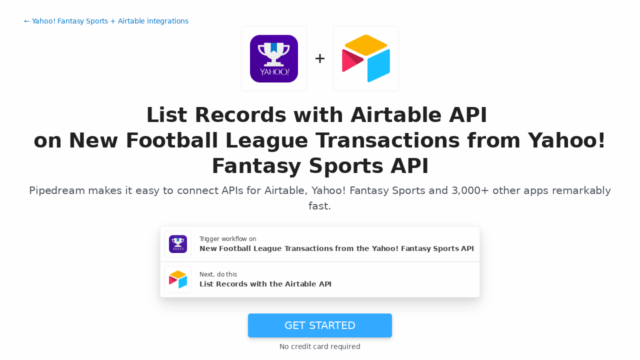

--- FILE ---
content_type: text/html; charset=utf-8
request_url: https://pipedream.com/apps/yahoo-fantasy-sports/integrations/airtable/list-records-with-airtable-api-on-new-football-league-transactions-from-yahoo-fantasy-sports-api-int_5bsD1x
body_size: 44587
content:
<!DOCTYPE html><html lang="en-US"><head><meta charset="UTF-8"><link rel="apple-touch-icon-precomposed" href="[data-uri]"><link rel="icon" href="[data-uri]"><meta name="viewport" content="width=device-width,initial-scale=1"><script nonce="9481389190580731">__sha__='0997e6903b36ae72cb513d5585003f3512f292c2'</script><script nonce="9481389190580731">window.__name = (a,value) => Object.defineProperty(a,"name",{value, configurable: true})</script><script nonce="9481389190580731" id="Cookiebot" src="https://consent.cookiebot.com/uc.js" data-cbid="9725d6e1-2d9d-4021-b091-349d114d72e6" type="text/javascript" async></script><script nonce="9481389190580731">const debounce=(e,s)=>{let r;return function(){let n=self;r&&clearTimeout(r),r=setTimeout(()=>{e.apply(n,arguments)},s)}},_=window.ResizeObserver;window.ResizeObserver=class e extends _{constructor(e){super(e=debounce(e,20))}};</script><script nonce="9481389190580731">(function(w,r){w._rwq=r;w[r]=w[r]||function(){(w[r].q=w[r].q||[]).push(arguments)}})(window,'rewardful');</script><script nonce="9481389190580731" type="text/plain" data-cookieconsent="marketing" async src="https://r.wdfl.co/rw.js" data-rewardful="bcf5a9"></script><script nonce="9481389190580731" type="text/plain" data-cookieconsent="marketing">window.initFrontWithNonce = function () {
        if (!window.FrontChat) {
          return
        }
        window.FrontChat("init", {
          chatId: "09e6f69b7d8c96b3d1a22a00774d13b4", nonce:"9481389190580731",
          useDefaultLauncher: true,
        })
      }
      window.frontChatUpdateIdentity = function ({ email, userHash }) {
        if (!window.FrontChat) {
          return;
        }
        window.FrontChat('identity', {
          chatId: "09e6f69b7d8c96b3d1a22a00774d13b4", nonce:"9481389190580731",
          email,
          userHash,
        });
      }</script><script nonce="9481389190580731" type="module" crossorigin src="/_static/app.20a48ba3.js"></script><link rel="stylesheet" href="/_static/windi.ea02782f.css"><link rel="stylesheet" href="/_static/markdown.4d54204c.css"><link rel="stylesheet" href="/_static/client-telemetry.a61d4c47.css"><link rel="stylesheet" href="/_static/index.48fd3556.css"><link rel="modulepreload" crossorigin href="/_static/windi.91737c85.js"><link rel="modulepreload" crossorigin href="/_static/integration.b24aae6a.js"><link rel="modulepreload" crossorigin href="/_static/client-telemetry.4a71049d.js"><link rel="modulepreload" crossorigin href="/_static/component-pair.2beacc2a.js"><link rel="stylesheet" href="/_static/component-pair.a541f7a7.css"><link rel="modulepreload" crossorigin href="/_static/demo.9de3d381.js"><link rel="stylesheet" href="/_static/demo.c390e441.css"><link rel="modulepreload" crossorigin href="/_static/trusted.409e099d.js"><link rel="modulepreload" crossorigin href="/_static/logo-cloud.44c9693f.js"><link rel="stylesheet" href="/_static/logo-cloud.726769c6.css"><link rel="modulepreload" crossorigin href="/_static/testimonials.7fdab86d.js"><link rel="stylesheet" href="/_static/testimonials.cd7dcf00.css"><link rel="modulepreload" crossorigin href="/_static/section-heading.593ad050.js"><link rel="stylesheet" href="/_static/section-heading.a1cfc410.css"><link rel="modulepreload" crossorigin href="/_static/markdown.09c34ea1.js"><link rel="modulepreload" crossorigin href="/_static/app-auth-section.65bd36dc.js"><link rel="stylesheet" href="/_static/app-auth-section.cad1478d.css"><link rel="modulepreload" crossorigin href="/_static/integrations-list-item.e35dd7c8.js"><link rel="modulepreload" crossorigin href="/_static/apps-list.27a8b0a6.js"><link rel="modulepreload" crossorigin href="/_static/input-filter.77570c3c.js"><link rel="stylesheet" href="/_static/input-filter.0b08ac3b.css"><link rel="modulepreload" crossorigin href="/_static/app-card.3e338e5e.js"><link rel="modulepreload" crossorigin href="/_static/page-controls.dcb852be.js"><link rel="modulepreload" crossorigin href="/_static/search-select.4f71e34c.js"><link rel="stylesheet" href="/_static/search-select.525da35d.css"><link rel="preconnect" href="https://api.pipedream.com" crossorigin><link rel="preconnect" href="https://api.pipedream.com" crossorigin="use-credentials"><link rel="dns-prefetch" href="https://api.s.pipedream.net"><link rel="dns-prefetch" href="https://rum-http-intake.logs.datadoghq.com"><script nonce="9481389190580731">__githubStars__=11026;</script><link rel="preconnect" href="https://cdn.s.pipedream.net"><link rel="preconnect" href="https://cdn.s.pipedream.net" crossorigin><script nonce="9481389190580731">!function(){var i="analytics",analytics=window[i]=window[i]||[];if(!analytics.initialize)if(analytics.invoked)window.console&&console.error&&console.error("Segment snippet included twice.");else{analytics.invoked=!0;analytics.methods=["trackSubmit","trackClick","trackLink","trackForm","pageview","identify","reset","group","track","ready","alias","debug","page","screen","once","off","on","addSourceMiddleware","addIntegrationMiddleware","setAnonymousId","addDestinationMiddleware","register"];analytics.factory=function(e){return function(){if(window[i].initialized)return window[i][e].apply(window[i],arguments);var n=Array.prototype.slice.call(arguments);if(["track","screen","alias","group","page","identify"].indexOf(e)>-1){var c=document.querySelector("link[rel='canonical']");n.push({__t:"bpc",c:c&&c.getAttribute("href")||void 0,p:location.pathname,u:location.href,s:location.search,t:document.title,r:document.referrer})}n.unshift(e);analytics.push(n);return analytics}};for(var n=0;n<analytics.methods.length;n++){var key=analytics.methods[n];analytics[key]=analytics.factory(key)}analytics.load=function(key,n){var t=document.createElement("script");t.type="text/javascript";t.async=!0;t.setAttribute("data-global-segment-analytics-key",i);t.src="https://cdn.s.pipedream.net/analytics.js/v1/" + key + "/analytics.min.js";var r=document.getElementsByTagName("script")[0];r.parentNode.insertBefore(t,r);analytics._loadOptions=n};analytics._writeKey="696KRHSaZsSCNcXXHTqtI3zon0jHjTnH";analytics.SNIPPET_VERSION="5.2.0";}}();</script><title>List Records with Airtable API on New Football League Transactions from Yahoo! Fantasy Sports API - Pipedream</title><link rel="preload" href="/s.v0/app_1NohkO/logo/orig" as="image"><link rel="preload" href="/s.v0/app_XBxhAl/logo/orig" as="image"><meta name="referrer" content="always" /><link rel="canonical" href="https://pipedream.com/apps/yahoo-fantasy-sports/integrations/airtable-oauth/list-records-with-airtable-api-on-new-football-league-transactions-from-yahoo-fantasy-sports-api-int_qjsZmyPW"><meta property="og:url" content="https://pipedream.com/apps/yahoo-fantasy-sports/integrations/airtable-oauth/list-records-with-airtable-api-on-new-football-league-transactions-from-yahoo-fantasy-sports-api-int_qjsZmyPW" /><meta property="al:web:url" content="https://pipedream.com/apps/yahoo-fantasy-sports/integrations/airtable-oauth/list-records-with-airtable-api-on-new-football-league-transactions-from-yahoo-fantasy-sports-api-int_qjsZmyPW" /><meta name="parsely-link" content="https://pipedream.com/apps/yahoo-fantasy-sports/integrations/airtable-oauth/list-records-with-airtable-api-on-new-football-league-transactions-from-yahoo-fantasy-sports-api-int_qjsZmyPW" /><meta property="og:site_name" content="Pipedream" /><meta property="og:type" content="article" /><meta name="twitter:card" content="summary" /><meta name="twitter:site" content="@pipedream" /><meta name="title" content="List Records with Airtable API on New Football League Transactions from Yahoo! Fantasy Sports API - Pipedream" /><meta property="og:title" content="List Records with Airtable API on New Football League Transactions from Yahoo! Fantasy Sports API - Pipedream" /><meta name="twitter:title" content="List Records with Airtable API on New Football League Transactions from Yahoo! Fantasy Sports API - Pipedream" /><meta name="description" content="List Records with Airtable API on New Football League Transactions from Yahoo! Fantasy Sports API. Setup the Yahoo! Fantasy Sports API trigger to run a workflow which integrates with the Airtable API. Pipedream&amp;#39;s integration platform allows you to integrate Yahoo! Fantasy Sports and Airtable remarkably fast. Free for developers." /><meta property="og:description" content="List Records with Airtable API on New Football League Transactions from Yahoo! Fantasy Sports API. Setup the Yahoo! Fantasy Sports API trigger to run a workflow which integrates with the Airtable API. Pipedream&amp;#39;s integration platform allows you to integrate Yahoo! Fantasy Sports and Airtable remarkably fast. Free for developers." /><meta name="twitter:description" content="List Records with Airtable API on New Football League Transactions from Yahoo! Fantasy Sports API. Setup the Yahoo! Fantasy Sports API trigger to run a workflow which integrates with the Airtable API. Pipedream&amp;#39;s integration platform allows you to integrate Yahoo! Fantasy Sports and Airtable remarkably fast. Free for developers." /><meta property="og:image" content="https://pipedream.com/s.v0/app_1NohkO/logo/96" /><meta name="twitter:image:src" content="https://pipedream.com/s.v0/app_1NohkO/logo/96" /><script nonce="9481389190580731">__mectx__={"pageQueryVariables":{}};__routename__="marketplace-integration-app-qualified";__vuex__={"deployments":{"byId":{}},"events":{"byId":{},"connected":false,"ids":[],"pid":null,"paused":false},"sources":{"byId":{},"ids":[]},"testEventSummaries":[],"exportsScopesByPipelineId":{},"focus":{"current":null},"docContext":{"current":{"key":"workflow","ids":[]},"dataById":{}},"announcement":null,"clientHasUpdates":false,"clientShouldReload":false};history && history.replaceState(null, "", "/apps/yahoo-fantasy-sports/integrations/airtable-oauth/list-records-with-airtable-api-on-new-football-league-transactions-from-yahoo-fantasy-sports-api-int_qjsZmyPW");__urql__={"4065271732":{"data":"{\"integration\":{\"id\":\"int_qjsZmyPW\",\"slug\":\"list-records-with-airtable-api-on-new-football-league-transactions-from-yahoo-fantasy-sports-api\",\"title\":\"List Records with Airtable API on New Football League Transactions from Yahoo! Fantasy Sports API\",\"descriptionMd\":\"**List Records** with **Airtable API** on **New Football League Transactions** from **Yahoo! Fantasy Sports API**. Setup the **Yahoo! Fantasy Sports API** trigger to run a workflow which integrates with the **Airtable API**. Pipedream's integration platform allows you to integrate **Yahoo! Fantasy Sports** and **Airtable** remarkably fast. Free for developers.\",\"trigger\":{\"id\":\"sc_6Qib9a4B\",\"key\":\"yahoo_fantasy_sports-new-football-league-transactions\",\"name\":\"New Football League Transactions\",\"description\":\"Emit new event when a new football league transaction occurs\",\"configurablePropsJson\":\"[{\\\"name\\\":\\\"yfs\\\",\\\"label\\\":\\\"Yahoo! Fantasy Sports\\\",\\\"type\\\":\\\"app\\\",\\\"app\\\":\\\"yahoo_fantasy_sports\\\"},{\\\"name\\\":\\\"league\\\",\\\"type\\\":\\\"string\\\",\\\"label\\\":\\\"League\\\",\\\"description\\\":\\\"Select a league\\\",\\\"remoteOptions\\\":true},{\\\"name\\\":\\\"eventTypes\\\",\\\"type\\\":\\\"string[]\\\",\\\"label\\\":\\\"Event Types\\\",\\\"description\\\":\\\"Select the types of events to watch for\\\",\\\"options\\\":[\\\"*\\\",\\\"add\\\",\\\"drop\\\",\\\"commish\\\",\\\"trade\\\"],\\\"optional\\\":true,\\\"default\\\":[\\\"*\\\"]},{\\\"name\\\":\\\"timer\\\",\\\"label\\\":\\\"Polling interval\\\",\\\"description\\\":\\\"Pipedream will poll the API on this schedule\\\",\\\"type\\\":\\\"$.interface.timer\\\",\\\"default\\\":{\\\"intervalSeconds\\\":900}}]\",\"version\":\"0.0.4\",\"code\":null,\"zipBuffer64\":\"UEsDBBQACAAIAAAAAAAAAAAAAAAAAAAAAABNAAAAc291cmNlcy9uZXctZm9vdGJhbGwtbGVhZ3VlLXRyYW5zYWN0aW9ucy9uZXctZm9vdGJhbGwtbGVhZ3VlLXRyYW5zYWN0aW9ucy5tanOMU1Fv2jAQfudXnKI+hA4Mk/YUhDa0phMSo6jQSlNVRW5yAbeOndlOIar471PshIRulcYDsc7fffd95zuW5VIZKFMNqZIZeISMCBmVdCdllFJhqC4jXWE0oXlOsmftTXp1lswNk6KTGcssk2JUx8/Bb3AVXs/uFptodbNYzJc/ovXN3e33MNrMf4a30Xy5CW/vZws41nTfcpZjopBmo5xTk0qVeZNeDw+WLcGUFtzAWw/gBcsAvH9JHgrcD1MpzRPlfMiRbgscGkWFprGV6A16AIJmGIC3xD1c11hYWCxs3mMT1LFi1l8AXpgxAwL3gK8oDOx3KIDaQFMUXFHoFAUZx4VydK+otKMakzH5YmOmzCs5WhYqxrpoUthYIdjvwsVyJXMdWP9QPd/AHly1JuxQV5gywZzihzreSal+nsvzmsijOxzdx5rblDnqlrgRaRQT24fHUyanT8irztiG2KTT3Xnv1sgxNmB2aMk0yNRV0mAk7KmJd5BKdcquhypoDiS8D5ebaPNrFa7PMZQHYFSBbV07K1333uUHXg3LULU2GzsryTkTW2DCoHql/ANPq2ZkYc84h1xybg3OVnOQAsyOadDxDpOCt82uW3lBLHlKYyRWhfeX/reT/[base64]//1BLBwivkCGBugIAABQGAABQSwMEFAAIAAgAAAAAAAAAAAAAAAAAAAAAABoAAABzb3VyY2VzL2NvbW1vbi9vcHRpb25zLm1qc0rOzysuUXANc/ULiQ+JDHANVrBViOZSUFDSUtIBUYkpKRBGSlF+AYSVnJ+bm1mcAeGUFCWmpCrpcMVac3FBzHL08YnHYh4pBqVWFOQXlSikpKYlluaUKFRzKSC7EKQczRIdrlprLkAAAAD//[base64]/D+L6jATCKpIlESnXNZefFiEUVQaC3UKooyfMSSC5ThkRSchymvopwwTdRRGZcq2tc0w+hftUJ5K1HxWqa4wGcbL8Oc1KWG0wKgJDssV+D9bvy8gJ9aJ/DBevFuFgD6KHAFHhHCvhIhVuDZsFsXcqvO1kJy8RZzyqimnKmVDQJQItnX2L31TpWWlO3tRGvlwPxsrfvPGapUUmEcrsD7gCWmGojz2VsRdWQpcGum/BPsSYXv8AgJeCwvPWiCPjqARF1LBrqgKtyjbgP+4ua6mUHszJs2hL3ZS4W64FmfXBt5W5ED/op/1Ki0n3KW0/0NLCGxQc6xaQ7+i3Y4LJBkKFUA43dI4NR0wcdD4ZtaF1zSP4mBCgk8/IBEooTlyeayJLUuQm6uW5KmqNRW8wOy5iEexHc+BdEFvHwJHZxalkOOUs6UBlUSVbyXmNNnzCCBwdz13QaSJAEv8vpJAK+HJoPvK3iIlqfB2BlTn2UtS5NTJ/ORpFupE0HVUO7R43+WpxHG5rVZMEQnnxVngxAZlqhxCK6vr7s7UdjF6C9vnKmTgRNBzZ4kET4fF5QbGo2meQ685YTvPmOqPTPgpbxm2gPKgM8JlqghgfXmjDTnEvwSNVBI4C4GCv8Fs8ZrpmOgr14NfQBEEdA94xJBFwgHIAqoVvaFkQqB5/[base64]/Xermuf8XY1VgISIE+E6hbxqO2ekzPr23QcswGquFa4LfmesuQ+MhFUbK7bAx5Vsjy5mE3U7igqeuj2lCaIR+GttwlXBlLY7YQpZxqZDq3hZPJ0oRv1Wbv13Sa0qMyDw/A6LJHtdQH/[base64]/JL6OLuVVRVXhrabBvR/bkXZde3FfVML+rcF0J6jqtGi3tlU0cqolyfCSIsy6tJ3R4LKnHjU/HhDHjPUi2xQOeJwKYTc0w6tmRKjJqc1Nn30fdGxhD2Pn6sxPI1+h/GB2xiQBEhgAbTMXo336bzjZBQbt3MlsS3/4aLhYwfJkglZE+HPVBK45QgRep5/dN1rPNOR+UOfi+Y0VhGUlZsMOaM+03tiH65NTYfd8d5kZkRu9hHldls2NFT1mVHNJSdnSRXY72UC7Hpy/reDK/t920LtfwyZe/BUAAP//[base64]\",\"type\":\"SOURCE\",\"entryPath\":\"sources/new-football-league-transactions/new-football-league-transactions.mjs\",\"gitPath\":\"components/yahoo_fantasy_sports/sources/new-football-league-transactions/new-football-league-transactions.mjs\",\"marketplaceContent\":null,\"__typename\":\"SavedComponent\"},\"triggerApp\":{\"id\":\"app_1NohkO\",\"name\":\"Yahoo! Fantasy Sports\",\"nameSlug\":\"yahoo_fantasy_sports\",\"description\":\"Create or join a NFL league and manage your team with live scoring, stats, scouting reports, news, and expert advice\",\"appPrompts\":[{\"id\":\"21363\",\"label\":\"AI Draft Assistant\",\"prompt\":\"Build me an agent that connects to Yahoo Fantasy Sports API to monitor my upcoming fantasy football draft. Before each pick, it should analyze available players using AI to evaluate their projected performance, injury risk, and value based on current ADP data. The agent should send me a Slack message with the top 3 AI-recommended picks for my position, including reasoning for each recommendation and alerts about any sleeper picks or players to avoid.\",\"__typename\":\"AppPrompt\"},{\"id\":\"21364\",\"label\":\"Waiver Wire Intelligence\",\"prompt\":\"Create an agent that monitors Yahoo Fantasy Sports waiver wire activity and uses AI to analyze player performance trends, upcoming matchups, and injury reports. Every Tuesday morning, it should generate intelligent waiver wire recommendations by processing recent game data, news articles, and expert analysis, then send me an email with prioritized pickup suggestions and drop candidates with AI-generated reasoning for each move.\",\"__typename\":\"AppPrompt\"},{\"id\":\"21366\",\"label\":\"Lineup Optimizer\",\"prompt\":\"Create an agent that connects to Yahoo Fantasy Sports and uses AI to optimize my weekly lineup decisions. It should analyze player matchups, weather conditions, injury reports, and recent performance trends using AI models. Every Friday, send me a comprehensive email with AI-recommended lineup changes, start/sit decisions, and confidence levels for each recommendation based on projected points and risk factors.\",\"__typename\":\"AppPrompt\"},{\"id\":\"21367\",\"label\":\"Injury Impact Alerts\",\"prompt\":\"Build me an agent that monitors Yahoo Fantasy Sports rosters and uses AI to analyze breaking injury news and its impact on my team. When key players get injured, it should process news reports, expert analysis, and historical data to generate intelligent recommendations for immediate waiver pickups, trade targets, or lineup adjustments, then send urgent Slack alerts with AI-powered action plans.\",\"__typename\":\"AppPrompt\"},{\"id\":\"21370\",\"label\":\"Sleeper Discovery\",\"prompt\":\"Create an agent that scans Yahoo Fantasy Sports player data and uses AI to identify potential breakout candidates by analyzing snap counts, target shares, red zone usage, and upcoming schedule strength. It should process expert analysis and social media buzz to surface under-the-radar players before they become popular waiver targets, then send me weekly Slack messages with AI-curated sleeper recommendations and pickup timing strategies.\",\"__typename\":\"AppPrompt\"},{\"id\":\"22867\",\"label\":\"Injury Alerts\",\"prompt\":\"Create an agent that monitors Yahoo Fantasy Sports for player injury reports and news updates. When a player on my fantasy roster gets injured or has their status changed, use AI to analyze the severity of the injury, expected return timeline, and impact on fantasy value. Send me intelligent notifications via email or Slack that include AI-generated recommendations for potential waiver wire pickups or trade targets to replace the injured player based on my league settings and available players.\",\"__typename\":\"AppPrompt\"},{\"id\":\"22868\",\"label\":\"Trade Analyzer\",\"prompt\":\"Create an agent that monitors trade proposals in my Yahoo Fantasy Sports league and uses AI to analyze their fairness and impact. When a trade is proposed (either to me or between other teams), use AI to evaluate player values, future schedules, injury risks, and overall trade equity. Generate detailed analysis reports that include win probability changes, positional depth impact, and long-term roster implications. Send notifications with AI-powered recommendations on whether to accept, counter, or decline trades.\",\"__typename\":\"AppPrompt\"},{\"id\":\"22869\",\"label\":\"Waiver Intelligence\",\"prompt\":\"Build an agent that continuously monitors the Yahoo Fantasy Sports waiver wire and uses AI to identify high-value pickup opportunities. Analyze player performance trends, upcoming schedules, injury situations, and team dynamics to predict breakout candidates. Use AI to rank available players by potential fantasy impact and fit for my specific roster needs. Send me weekly waiver wire reports with AI-generated pickup priorities, drop candidates, and strategic reasoning for each recommendation.\",\"__typename\":\"AppPrompt\"}],\"authType\":\"oauth\",\"customFieldsDescriptionMd\":null,\"oauthScopes\":[\"fspt-r\",\"profile\",\"email\"],\"customFields\":[],\"oauthReqsByType\":{\"requestToken\":{\"httpMethod\":\"POST\",\"url\":\"\",\"urlParams\":[],\"headerParams\":[],\"body\":null,\"bodyParams\":[],\"authorization\":{\"type\":\"OAuth\",\"basicUsername\":\"\",\"basicPassword\":\"\",\"bearerToken\":\"\",\"oauthAccessToken\":null,\"oauthRefreshToken\":null,\"oauthSignerUri\":null,\"__typename\":\"Authorization\"},\"extracts\":[],\"metadataExtracts\":null,\"cellParams\":null,\"tab\":null,\"__typename\":\"OauthReq\"},\"authorization\":{\"httpMethod\":\"GET\",\"url\":\"https://api.login.yahoo.com/oauth2/request_auth\",\"urlParams\":[{\"key\":\"client_id\",\"value\":\"{{oauth.client_id}}\",\"__typename\":\"Kv\"},{\"key\":\"redirect_uri\",\"value\":\"{{oauth.redirect_uri}}\",\"__typename\":\"Kv\"},{\"key\":\"state\",\"value\":\"{{oauth.state}}\",\"__typename\":\"Kv\"},{\"key\":\"response_type\",\"value\":\"code\",\"__typename\":\"Kv\"},{\"key\":\"scope\",\"value\":\"{{oauth.space_separated_scopes}}\",\"__typename\":\"Kv\"}],\"headerParams\":[],\"body\":null,\"bodyParams\":[],\"authorization\":{\"type\":null,\"basicUsername\":\"\",\"basicPassword\":\"\",\"bearerToken\":\"\",\"oauthAccessToken\":null,\"oauthRefreshToken\":null,\"oauthSignerUri\":null,\"__typename\":\"Authorization\"},\"extracts\":[],\"metadataExtracts\":null,\"cellParams\":null,\"tab\":null,\"__typename\":\"OauthReq\"},\"accessToken\":{\"httpMethod\":\"POST\",\"url\":\"https://api.login.yahoo.com/oauth2/get_token\",\"urlParams\":[],\"headerParams\":[{\"key\":\"content-type\",\"value\":\"application/x-www-form-urlencoded\",\"__typename\":\"Kv\"},{\"key\":\"accept\",\"value\":\"application/json\",\"__typename\":\"Kv\"}],\"body\":null,\"bodyParams\":[{\"key\":\"client_id\",\"value\":\"{{oauth.client_id}}\",\"__typename\":\"Kv\"},{\"key\":\"client_secret\",\"value\":\"{{oauth.client_secret}}\",\"__typename\":\"Kv\"},{\"key\":\"redirect_uri\",\"value\":\"{{oauth.redirect_uri}}\",\"__typename\":\"Kv\"},{\"key\":\"grant_type\",\"value\":\"authorization_code\",\"__typename\":\"Kv\"},{\"key\":\"code\",\"value\":\"{{oauth.code}}\",\"__typename\":\"Kv\"}],\"authorization\":{\"type\":null,\"basicUsername\":\"\",\"basicPassword\":\"\",\"bearerToken\":\"\",\"oauthAccessToken\":null,\"oauthRefreshToken\":null,\"oauthSignerUri\":null,\"__typename\":\"Authorization\"},\"extracts\":[],\"metadataExtracts\":null,\"cellParams\":null,\"tab\":null,\"__typename\":\"OauthReq\"},\"refreshToken\":{\"httpMethod\":\"POST\",\"url\":\"https://api.login.yahoo.com/oauth2/get_token\",\"urlParams\":[],\"headerParams\":[{\"key\":\"content-type\",\"value\":\"application/x-www-form-urlencoded\",\"__typename\":\"Kv\"},{\"key\":\"accept\",\"value\":\"application/json\",\"__typename\":\"Kv\"}],\"body\":null,\"bodyParams\":[{\"key\":\"client_id\",\"value\":\"{{oauth.client_id}}\",\"__typename\":\"Kv\"},{\"key\":\"client_secret\",\"value\":\"{{oauth.client_secret}}\",\"__typename\":\"Kv\"},{\"key\":\"grant_type\",\"value\":\"refresh_token\",\"__typename\":\"Kv\"},{\"key\":\"refresh_token\",\"value\":\"{{oauth.refresh_token}}\",\"__typename\":\"Kv\"}],\"authorization\":{\"type\":null,\"basicUsername\":\"\",\"basicPassword\":\"\",\"bearerToken\":\"\",\"oauthAccessToken\":null,\"oauthRefreshToken\":null,\"oauthSignerUri\":null,\"__typename\":\"Authorization\"},\"extracts\":[],\"metadataExtracts\":null,\"cellParams\":null,\"tab\":null,\"__typename\":\"OauthReq\"},\"__typename\":\"OauthReqsByType\"},\"__typename\":\"App\",\"registryComponents\":[{\"id\":\"sc_5ZiZAvK8\",\"key\":\"yahoo_fantasy_sports-new-baseball-league-transactions\",\"name\":\"New Baseball League Transactions\",\"description\":\"Emit new event when a new baseball league transaction occurs\",\"type\":\"SOURCE\",\"__typename\":\"SavedComponent\"},{\"id\":\"sc_6Qib9a4B\",\"key\":\"yahoo_fantasy_sports-new-football-league-transactions\",\"name\":\"New Football League Transactions\",\"description\":\"Emit new event when a new football league transaction occurs\",\"type\":\"SOURCE\",\"__typename\":\"SavedComponent\"}],\"marketplaceContent\":{\"id\":\"953\",\"markdown\":\"# Overview\\n\\nThe Yahoo! Fantasy Sports API opens a realm of possibilities for sports enthusiasts and developers, allowing them to tap into fantasy leagues, player stats, and real-time scoring. Leverage this data source within Pipedream to automate team management, notifications, and data analysis. You can create dynamic workflows that react to league updates, automate team roster changes, or aggregate statistics for insightful analytics, all with real-time triggers and seamless integrations with 3,000+ apps.\\n\\n# Example Use Cases\\n\\n**Fantasy Team Performance Tracker**\\nAutomatically collect your fantasy team's performance data after each game. Aggregate and store this data in Google Sheets using Pipedream's Google Sheets integration. Analyze trends over time, making data-driven decisions to optimize your roster.\\n\\n**Real-time Injury Alerts**\\nSet up a Pipedream workflow that monitors player statuses in real-time and sends a push notification via Twilio or Slack when a player on your fantasy team is listed as injured. This enables quick roster adjustments to avoid points loss.\\n\\n**Automated Trade Proposals**\\nCreate a workflow where Pipedream assesses player stats and performance metrics, then automatically generates and sends out trade proposals to other managers in your league via Gmail when it identifies a beneficial trade opportunity.\\n\",\"__typename\":\"MarketplaceContent\"}},\"action\":{\"id\":\"sc_2Aigzn3a\",\"key\":\"airtable_oauth-list-records\",\"name\":\"List Records\",\"description\":\"Retrieve records from a table, optionally sorting and filtering results. [See the documentation](https://airtable.com/developers/web/api/list-records)\",\"configurablePropsJson\":\"[{\\\"name\\\":\\\"airtable\\\",\\\"type\\\":\\\"app\\\",\\\"app\\\":\\\"airtable_oauth\\\"},{\\\"name\\\":\\\"baseId\\\",\\\"type\\\":\\\"string\\\",\\\"label\\\":\\\"Base\\\",\\\"description\\\":\\\"The Base ID.\\\",\\\"remoteOptions\\\":true,\\\"withLabel\\\":true},{\\\"name\\\":\\\"warningAlert\\\",\\\"type\\\":\\\"alert\\\",\\\"alertType\\\":\\\"warning\\\",\\\"content\\\":\\\"**Note:** if using a custom expression to specify the `Base` (e.g. `{{steps.mydata.$return_value}}`) you should also use a custom expression for the `Table`, and any other props that depend on it.\\\"},{\\\"name\\\":\\\"tableId\\\",\\\"type\\\":\\\"string\\\",\\\"label\\\":\\\"Table\\\",\\\"description\\\":\\\"The Table ID.\\\",\\\"remoteOptions\\\":true,\\\"withLabel\\\":true},{\\\"name\\\":\\\"sortFieldId\\\",\\\"type\\\":\\\"string\\\",\\\"label\\\":\\\"Sort by Field\\\",\\\"description\\\":\\\"Optionally select a field to sort results by. To sort by multiple fields, use the **Filter by Formula** field.\\\",\\\"optional\\\":true,\\\"remoteOptions\\\":true},{\\\"name\\\":\\\"sortDirection\\\",\\\"type\\\":\\\"string\\\",\\\"label\\\":\\\"Sort: Direction\\\",\\\"description\\\":\\\"If sorting by a field, which direction to sort by.\\\",\\\"options\\\":[{\\\"label\\\":\\\"Descending\\\",\\\"value\\\":\\\"desc\\\"},{\\\"label\\\":\\\"Ascending\\\",\\\"value\\\":\\\"asc\\\"}],\\\"default\\\":\\\"desc\\\",\\\"optional\\\":true},{\\\"name\\\":\\\"maxRecords\\\",\\\"type\\\":\\\"integer\\\",\\\"label\\\":\\\"Max Records\\\",\\\"description\\\":\\\"The maximum number of records to return. Leave blank to retrieve all records.\\\",\\\"optional\\\":true},{\\\"name\\\":\\\"filterByFormula\\\",\\\"type\\\":\\\"string\\\",\\\"label\\\":\\\"Filter by Formula\\\",\\\"description\\\":\\\"Optionally provide a [formula (see info on the documentation)](https://support.airtable.com/hc/en-us/articles/203255215-Formula-Field-Reference) used to filter records. The formula will be evaluated for each record, and if the result is not `0`, `false`, `\\\\\\\"\\\\\\\"`, `NaN`, `[]`, or `#Error!` the record will be included in the response. For example, to only include records where `Name` isn't empty, use `NOT({Name} = '')`.\\\",\\\"optional\\\":true},{\\\"name\\\":\\\"returnFieldsByFieldId\\\",\\\"type\\\":\\\"boolean\\\",\\\"label\\\":\\\"Return Fields By ID\\\",\\\"description\\\":\\\"If set to `true`, the returned field objects will have the field ID as the key, instead of the field name.\\\",\\\"optional\\\":true}]\",\"version\":\"0.0.13\",\"code\":null,\"zipBuffer64\":\"UEsDBBQACAAIAAAAAAAAAAAAAAAAAAAAAAAlAAAAYWN0aW9ucy9saXN0LXJlY29yZHMvbGlzdC1yZWNvcmRzLm1qc3SRz26kMAzG7zyFxWlXYsKs9sa8wB5WqjQ99FBVVYaYTtokjhxDi6p59yqBzp9DLyD/Pn/2Z7A+Egv05D0FGJg81Eq1S72+lH9N9a66af1vk/zQvnE2yeqp8KOYDA56dAKfFcAbzh3U2rLog8Nn0qMci2fD2BObVDcVQNAeO6jLnv0VN5h6tlEshQ7qPQpbnBBW6xJJQxndAJU+7dwMiVhseAEdDAzWCXKuGNPoJCl4vEcEOSIY6kePQXR2Pv06isTUte13XNWTbw1O6Cgip/YdD62Otr3O/7sElTnmA3SfBxUyIacl9lZt1Z+/BeoQaFmWuvJ5yonCYy92wn82SAeDdgmbolHE8EDszKIIj6vAqM1dcPMtP+WHUury0zKITPG87ayqgptbmC0X4dRUp131FQAA//9QSwcIlxkjpDYBAAA0AgAAUEsDBBQACAAIAAAAAAAAAAAAAAAAAAAAAAAeAAAAYWN0aW9ucy9jb21tb24vY29tbW9uLWxpc3QubWpzpFVPa+M+EL3nUwzClBgSmd/Vwb9AKYVe91rKRrXlRossGUluG1x998XWH6tueule2tHzzHvS6GnCul4qA4QpQ545hVbJDhDGBcZFAH9LMpgzJn2Puz8aHTYb+j5XNbQlAzcwbgB6JXtdziGAlsrcM8qbhyZALuOOtkwww6Qo4dHjENV3EUEJA1rg7RhDgGei6UOzg7n0oVmybA7V/9dyS/8fvxI+JGoQOMoQrDNsHuKnEMh+OgbhJRgVUu0uHv+OKVq7g/64AZEDrdS9Tkfef9Faqkb/UGQh+EahZdxQdXu5l6obOPmhzIrlGy1FzaDEfOn69vJv9rnKdVV3/kP0RdSgBrEdIZv840RrKbTxnoEKzJlp7FZHZxA4HlP0kFR5I4Uyv1zXeTgtfGX0balzq3WZQw+bpKyWomUvUMV+fdPOuf7qN/j4gJZwHbzs6VkLW6eXw+hl5g1A5fd6ABszZ/rVfSd1qy/hlCv4C+Hi04RrAQPNgnxhSOYJ3NxAxOITy2PjPP30FarEZuk8aSeqEtbU6UhplgHwVS2ZLNGUzgQ2vdSGmKlH5I0w41iC1zFn2vjDxknnJ6JfreZiTxTpdOmP5+84/+QhDtUsiTkVL+bsNpRhN+23KNND1xF1QTs43VNTn2kD2cgtqHkf2cihqir4zwseASEfFgVQzZkw+4bpaVt7Qd/NnjNBoRu4YVO0N1QJoi6+pgSkkXU/SNn46e1x8kz5ZFcH2BIefUZ8ZjHFI/Zpezam12URf9ZwLbsiGz1HkY0hNRv9GzzCqQgLe5p2hGx+yl1f3Bua+3Vwc8QeNn8DAAD//1BLBwgjuzEJaAIAAE8HAABQSwMEFAAIAAgAAAAAAAAAAAAAAAAAAAAAABkAAABhY3Rpb25zL2NvbW1vbi9jb21tb24ubWpznFLBitswEL37Kx6ihyQE7d1LCy29FEpPeytlPYnHsYqtEdKou8b430tsJ6all64uM/Oe3gyaJ9cHiQpyUenUMZooPYy1D9Y+3MBnoaytpRBs/zOZx6Lg11lVc0O5U4wFEKKEVM4p7u2Oc3WixF/qG7dc/cyN806d+BLfV/xv3fWYRWxuyI9b8uK0/Uon7kpozKtiWsILRe/85WPHUbexOgQuYeiK3vvN1dPCrLI7dxav7LWEORy+iXJ5OMA1yMn5CwjnnFR68GuInJITDxWkwGfXDNCWUX2ixBV2bC8W1Tgm5ZBsP9SkZN9F1hz98y/qMk9TtccgGamV3NWgLgly4n9OaSQu7Z+uq6qOIF+D/ADRluNiBLSlqz+BfQ3xcGrNHyua1/xmU1a12aDduNqMaY/3H7Ab79T2AZZo5ydv0mn/H+ZOx2J6LH4HAAD//1BLBwhfs01KTgEAALYCAABQSwMEFAAIAAgAAAAAAAAAAAAAAAAAAAAAABYAAABhaXJ0YWJsZV9vYXV0aC5hcHAubWpz5Frrc9vGEf+uv2KDaiakhwIdp/5CDePaktwqTSWNzTbTsT3iEVgIFwF36N1BFMvwf+/cA2+CJhMl40zzISLuta/f7u3umaYZFwpeU6HIIkGIBE/BI+7TOz1yC9ZwxllE73JBFOXsQgguYOOW/yWjGYYCSTrOEqIiLtL6zohiEs5WGc74jeCZ/lVu9ccBT1POxrmiifTTn2R9J3mkXO5L5v31u9nt+eW7i7PZ5fXV7fWN/vO+SyngTCrCVIsalRdpplZudcJDImOfStSD1ao3XKkEGQb3buGiHPBOj8zRkNCUKhQwBYbL2o7B+gggpWxGU5zAi5fPRzAew59B4H9ylEpChgIkBpyFeiF5POMsyIVApibwzehoMywoGL28Iwp/KEk5ov5SkGxg5oenR0f4aLgOMSJ5okAzoFYZTsAjWeaNjgBIlk0qg99ykqvYTGSCZ+cYUUa1weXEbAZYEImXYfFVHieVoOzObNT/JWSByQS8N0RiORiiDATN9HET8GYxgp6Gy3O/[base64]/doKuu5UDXVNFDxQXO4Pgn9RXO7AgJ7eBYGSHWejAoPF8g40NHc7kOGiRWGFLTFhb4Scdo61l/bUHe5rcw8Ga6AGwdPv9I/pdFqI0DjAsF1s9VtCPBHyLI1fBDy7tY47PdILOz1Zos58bAVdZ6YXc5IL9VYnLvsD772+ahcrMNt6EHhtfpAkWYHEBAMFxOZHoLihCQJlnigJi5UPMze2WEGaJ4pmOkPTq+UIcomgYoRnz97SROcAmjIXaZ6QZ8/sqgrj3JGdgBI5PhXyLSt/POhbvkvst8V4IvA7Khr9yt07Gv6Ooc/h3+2uO4AZ6vUAa/HCBezXVh/oTvU6gVl6RXS6uqcLIBFBvNMDdAwuEZ8aRZM7Qo1JYwRpTzC8Hhyiq1Lj/w2zNu0txR+20rByt/3hRyZkaNrKVGOG+pY6baDMYZqp6uw61c0fyGsqD+mBu8CAiwMC/juzHi7Pe6B+GSJTNKIogEdA3PkHo3oblC2e7IGyi1HLWROkXYi2CDQxW6i0oFHXqR3rDUV22mH0lX/lYpIb3hqUtsz1RiVdxyNT+9vpzG7Y31COwsGWKhE0qleTOwz4pRSwTuD9alinzoPRVTnYqCPFdgx26t+CzwYa3WAvHN28X7cFVNArpr/[base64]/yCG7PjjwrJY80zVNgebqwsa2I5oo74/rwA2pLLhLC7t2woPiAQJKkWL6X0WxO8WblipB9zdapXj5fOWWCP9AQgcCHyO6BgUQEyiIO2ngxQsiDXLu1STWGnwaxUpmcjMcyzzIulF90PP2Ap+M4GCM7yeWYCEWDBOX4xfNvX7x8+eKblyeOqxPjRCfvMEKBLMChLsBMDmvlLlUFJsF1bBlPWSCgjjVEaU/iApAEsVs/AsJCHfGtu+nSD6g06dD8+XwE84gkUrvj/KP30dN/r8iV/vPh03wEXMD8TyaP+mruTjAZSUGWsiDJQwyBsoJAxplEX+sa8JGkWYIjLQRnyapYXoJkGaNATTHFOVDJvlZg2uG2+JxfXc8Gaz2p74ivvx7O94KJ6EG6hceHTz1ZVh/ML7QuqcK0kJEIQVYgY5NWLhAIc3FLL/j+/fWVMQ5R+rLOBEp987M7ICZBdWmIseE9riQQYYNcwJM8ZSaCSWMyOyisRkN9grlOqh0hUURrljKJQhWqKfqaqwwDItXekXzmNuxw9vIN5/[base64]/qKcvmQR72iCJChqea7+mhU3T8TLCZPcMDWB+esuXSOQ9jTrXs7bjOnucTU2IkBGqJBNl7Oase5k5RwB+nc+fJyv17AGL+Lc0z5BhDcCj4beBL558S1sYLP5OPePPn48KtRp1CKK2FzzefsAZkFJTIZMeS5BKsxqxPSn9CPO/WN7K94afgyZeU2p5n8pqpiHjQexgc1+q/TcpYw6pBRuWctMSUb/jquJzaiPSa5i37y73ZIgQClvFb9HVqh+M/TrJE7rJr7Vg/8UyaBD2SvuO5LR5l338NxrnhEjCVHI7hkVw69zFXNB/[base64]/h7I7c3PvMZPTWG2MTjfl0HrSdsaPp3ORK3T0DG5dRTzRGPdb0vEKVaZK3gKHz6dHhVIa3RQba/A7C/amL596WiU5r7vdwv/+rzOkW/IHQ6inNmSLNNfLnscQYQqiK/wUelF7XZnkYtHXOj8sDyjbFw1l4ORys9yGbsV/q0gy+8lZ41mZ7upC00uBs3OaLeDoKmUauvrlxr9m5bpW5OnKgxtp1SvK5sEbZh2ejI7WlO/Hruf8/Bx0afZG8mBQKJwe0SrZNAKHNWCxcEYdjI24WlpD6rDt7E2a9zhv3cYKCPuzfX72d7xy3JuCtd+nf6mItTxYdvBTySUw/uXC/dfJlyehXu4QSXbb+MQlovBNjLb2N3uGr87wLYq//Xs7G8Hav8z/hLZHuzvJ5dznPHx2pF+MkkPcKLyzeUp5N7bn8bH65LwE0gdYoIHeFdbwl/hUSFKJfiqdKkmX323fVWsmxdU92B6vEYhfNQfGzgB+ykVUbk84yFWYylKSe5wM29SeyAJrUWZdkpEIzCvvmWzGL6aTsuWSTNTKd51LWde2YFyG23LsCzGvVb6Ymm9FoKsfCrN34KbA8loGqbv58NNgtpAGZGyoly+R/jbeXD/9vcXUbeNLWk7o+3jt6r88rzAwXlT7V91h/[base64]/xU2OIjbceZ42dMCm9HR5vTofwEAAP//UEsHCGKMzjPTCwAAFTEAAFBLAwQUAAgACAAAAAAAAAAAAAAAAAAAAAAAFAAAAGNvbW1vbi9jb25zdGFudHMubWpzdFRdj5s6EH3nV4x4udKqKu+sViohThetA5Ex1VZVhRyYbHzXsZEx3UTV/vcrQz7Y3ntfgjJzzpzxfEV3dwHcwcbiTh5h6LEFZ6CVvZP6ZZD9HsKdRNWG0FnT9bCz5gDG7dFOhgDuoqAxunewyghd1htGVtkzPJx5dXgfBGeRRAPq4QBmB4m0TmwV/tXDCAN36tAH87gvPaL//v6ipH6FvXNdH0fR29vbZ3HmfW7MIWrxFyrToe0j0XX+R0YrH42fOrxKwM3EcIcWdYPv87Sv7gf4HQCsCrauaBJDuDP2MCgRfgoA1hXl2YaSmhbFU7WpvyW0ImUM4WFQTnYKqTGvQ/dNqAH7j4yE8yR9XJOcz/GJc6LZH1C7Cc4KSqtNDKE1Sg3daIsi2BqjUOgAIH0k6dOieI4hbPbYvG7N8QKS2uELWg8qqpx7hBm0G91JxYs6r9YLwmIIxeBMPhy2aEdnWjFG8vS7ZwzWl+Y02pcVS3hW5DGE7WCFk0aP9mscfYuxISwlo2iHtsGzrOfnX/1zhJ+kS6Zm+zc2LgBYJCwtliSGcCtsY1ocEYuK81F1Ozh31kwZSThZ1osxS4vCYbs4fXDxbE1uTi4PUzTyzAnLE1qX3/O0LouKpR6GR4dWC1WedFOawTYTmiYlr9fFMltlFzUlerc2rdzJq+RH1Fl4jruqRxH0zkr9EgBUjMYQDlaNnjLLv1JSpwWlyaJgCS98SXupXxSmRimxNVY4M5V3mXAv0QqH1/8XXW+8vXadZF4FD0Kq2wTSLCc1J8/8MntKauR4nNq0eSxychuPbm80zuaDZenjhWxls7/yzk+YB5/yp/PoZ1RJKElvkBIVNu5jjX78nG/MvDLznZkX548lYyQt2NIn9DRnMGyMbanUr3/gp5zm0CmtCTYtue/suNXhp+D9Pjjfi7JgvF5mjKR+Q+pi4z8lPMCPAMYDAqDEFlUM4RL7BnV7mX+AX/48+MZh34ym90//IiX/wxE3ys/7IMBjZ6ybLtbs8HrE9aKNPfjPdMcH/RMAAP//UEsHCHMt8JoJAwAA/AUAAFBLAwQUAAgACAAAAAAAAAAAAAAAAAAAAAAAEAAAAGNvbW1vbi91dGlscy5tanOkWFtv4kgWfvevONtqaUyGdnpH2pew3rQxzjRqByNjdrtFGFLYRaiJL6iq2DQi/u8rV/kKBVppHroTn/s537mUQpJdRjkcNYCHseOOVlPfeRh/7xffBMdRcNjhvpbDhmYJfDBuwyxlHKWcGcmf7MNA025vbjS4gYCilG0ymjBAKViEcrSOMWwKG8APOww8AwRTssMRxSiBHc12gqGBMPBlhyhK4Mg4JelLLjUL7/AJ+BarTAo1ivmepqxRvOTkVtvs05CTLG1sB9mUZrviN72m9UQx2Bvh4RZOybe3gNKDBhAihpsKGQ+e/zh3rbtzzuPcDcZT11m5nvdtPl3923LnzuyaoBUElv310ZkEKjHfc935tGAAyNzhA0oPHwYyunWWxRil53r2V8f+NvS+dzVL8UqbpBy/YKrQ9uaTQBGNNQ+81WT+OHR8Bdee+74zsX8oWKO5bwVjb6JgXTQ3dXzbUYZR2Jr83k2tzKVKLVv/iUN+rjq0fNsbOQqjw3kQKAO0fccKnNFqqEqsYgbjR5VR53vg+BPLXc1+TOzVzJv7tkrMtWbB6tEbjR/Glxx1RSp3Tf4y4Sp9OR3nVua+q7A9G09+d52V7bmuNfR8K/BUeIysQBV7Qb6Y/qM1VjkUze+OJ84qcL6rEJ5+9SbO5U7zx/bXS6plMteslyIzx3XsoFtGWbhuGRfLK+PbLtrVOfcd2/NHRVzfrsrJqGaqsBZLEViEN2gfc/VSyLX8/9zS5wv6ZDfLlip3s3Ivd1dyKa9avmLxyu0qN2sZ9lHkUKzsu8tr2ij4vb4QjdEax6WskaIES3KEWUjJrvBYMVskuL+H5wdSHZI7eHr+eGxM50/PhkQCxqM2k0T50/Oz9JAJSyi+A073uE1jlcfy894ItxkJMbs3ErTTdfnVA/NfoMt86zQkS+QB7+/VJ4n6pdh/UbzHd6f0vCeKkQ8KqOtCE2ZnyW7PcSRSaRdbXHEI2+zhoagvmLAQJps+LE9b/4Qsz9kpVdyJU6I8WafU1uk4s9LaoZd4wx9nEZ3szOt8lW31rS6klgZJw3gfYdbuwIFW11JQPYm3j9k+5s5PwjgDE4byxuonPUGFlLRRNr8KkPf3i7YHrcm2KUYcM0DAMIdsI8aXQZhRitkuSyOSvsgJF9P6C5NW2YUJF0KzcIsTBJ8g2GJg8iPbdKde/K+c+ksRFOpnMbT2Q4JesShAMfNMb0UiezfGvDRtwjEvNtwmo6C3YBBBNmr3hnRTDP1i2StXDNmA/jf1iFQiIP0snj8e22/jvNoGxZTmz0swFTttIAdTk/9KfIU5NWoUhxmNyleKfG0j0Q9ZilP+C5O6ffFCSyMstvUaw57hCEgKqLAWojiuKlwDZE3HFzCWRfwE1rkfNaBVlAIvxA5pCB3UfMHVQ/6zQarMq4KqhVLR3QWG6A0RDgna1XPIhIkTZF/xocDVE7EYr/ggpdpwvuKDwTiinP2H8K3exqyFaSuESbFmTRB6MQlxR8WIcfrCtyWS0kMT+KI2sATTNK+/nRrnUBakow7rPYmjGUlfYmxncYzWGUU8o7InQ/5z8YoPyzoQkQIn6R5XlFy7bLtSVzakVBAdeYbnKR6tw7FGDI8jadyQH/eGOE3FjDXEBnHRi7VK+XWiU1IbpaNUY5DXbVLIobK1jZgwHgiJ8oxKr+IU9k58l7vMLE0aG5JGun4EEkEuLjGJBI5lEL0LzfoXFs5p74j1US8PcVAGXXQaDYGQdEiYkyASgwk641SEfvvH4o8n9mX565fy55NR/vLx1uCYcSE5aD0NrjacAKXzKCt9lhyRzX3d0rhg3cmXSV9r2vGuliBRl919prAY452esI7HFL/BlGYJYVjXZZYM84AkONtznfYhYb2eqm/fCN/6mNODvkn7lUVKBHi/9UWHjHCMDmDCPz5/7mu5ALXZV4hznOw4mPC5QONtS2IMekX9p1mZq1Dl9FDnWcYuO3WT6tURgBCJvyVgSptNUKyT2pnZssu3NHsDTGk13dKeLFMT/w3ov8HNTRVwr14PldFfTfh7e+hzTcM/6z/21L3VvK37NVmQis/uLa4ocs8XX3W1+1o+0P4XAAD//[base64]/AUAABQAAAAAAAAAAAAAAAAA6REAAGNvbW1vbi9jb25zdGFudHMubWpzUEsBAhQAFAAIAAgAAAAAAJONegIjBgAATBIAABAAAAAAAAAAAAAAAAAANBUAAGNvbW1vbi91dGlscy5tanNQSwUGAAAAAAYABgCqAQAAlRsAAAAA\",\"type\":\"ACTION\",\"entryPath\":\"actions/list-records/list-records.mjs\",\"gitPath\":\"components/airtable_oauth/actions/list-records/list-records.mjs\",\"marketplaceContent\":null,\"__typename\":\"SavedComponent\"},\"actionApp\":{\"id\":\"app_XBxhAl\",\"name\":\"Airtable\",\"nameSlug\":\"airtable_oauth\",\"description\":\"Airtable is a low-code platform to build next-gen apps. Move beyond rigid tools, operationalize your critical data, and reimagine workflows with AI.\",\"appPrompts\":[{\"id\":\"729\",\"label\":\"Smart Content Categorization\",\"prompt\":\"Build me an agent that monitors new records added to my Airtable base, uses AI to analyze and categorize the content based on predefined categories or custom criteria, then automatically updates the appropriate category field and adds relevant tags. The AI should also generate a brief summary of each record and populate a summary field.\",\"__typename\":\"AppPrompt\"},{\"id\":\"730\",\"label\":\"Lead Scoring Intelligence\",\"prompt\":\"Create an agent that watches for new leads in my Airtable CRM base, uses AI to analyze the lead information (company size, industry, contact details, notes) to generate an intelligent lead score from 1-100, provides reasoning for the score, and automatically updates priority fields while sending high-scoring leads to my sales team via Slack.\",\"__typename\":\"AppPrompt\"},{\"id\":\"732\",\"label\":\"Customer Feedback Analysis\",\"prompt\":\"Create an agent that processes new customer feedback entries in my Airtable base, uses AI to perform sentiment analysis, extract key themes and issues, categorize feedback by department (product, support, sales), generate actionable insights, and automatically create follow-up tasks in linked records while notifying relevant team members.\",\"__typename\":\"AppPrompt\"},{\"id\":\"733\",\"label\":\"Product Description Generator\",\"prompt\":\"Build me an agent that monitors my Airtable product inventory base for items missing descriptions, uses AI to generate compelling product descriptions based on product name, category, features, and target audience, optimizes the copy for SEO, and automatically populates the description fields while maintaining brand voice consistency.\",\"__typename\":\"AppPrompt\"},{\"id\":\"734\",\"label\":\"Meeting Notes Processor\",\"prompt\":\"Create an agent that takes meeting transcripts or notes stored in Airtable records, uses AI to extract action items, key decisions, attendee responsibilities, and important dates, then automatically creates linked task records, assigns due dates, and sends summary emails to meeting participants with their specific action items.\",\"__typename\":\"AppPrompt\"},{\"id\":\"735\",\"label\":\"Expense Report Validator\",\"prompt\":\"Build an agent that monitors expense submissions in my Airtable expense tracking base, uses AI to analyze receipt images and expense descriptions for policy compliance, flags suspicious or non-compliant expenses, categorizes expenses automatically, and generates approval recommendations while updating status fields and notifying managers.\",\"__typename\":\"AppPrompt\"},{\"id\":\"736\",\"label\":\"Candidate Resume Screening\",\"prompt\":\"Create an agent that processes new job applicant records in my Airtable recruiting base, uses AI to analyze uploaded resumes against job requirements, generates candidate fit scores, extracts key skills and experience, creates interview question suggestions, and automatically moves qualified candidates to the next stage while sending personalized responses.\",\"__typename\":\"AppPrompt\"},{\"id\":\"24655\",\"label\":\"Smart Data Validation\",\"prompt\":\"Create an agent that monitors new records added to an Airtable base and uses AI to validate data quality and completeness. When a new record is created, the agent should analyze the data using natural language processing to check for inconsistencies, missing required information, or formatting errors. If issues are found, automatically update a status field in the record and send a notification to the responsible team member with AI-generated suggestions for corrections.\",\"__typename\":\"AppPrompt\"}],\"authType\":\"oauth\",\"customFieldsDescriptionMd\":\"\",\"oauthScopes\":[\"data.records:read\",\"data.records:write\",\"data.recordComments:read\",\"data.recordComments:write\",\"schema.bases:read\",\"schema.bases:write\",\"webhook:manage\",\"user.email:read\"],\"customFields\":[],\"oauthReqsByType\":{\"requestToken\":{\"httpMethod\":\"POST\",\"url\":\"\",\"urlParams\":[],\"headerParams\":[],\"body\":null,\"bodyParams\":[],\"authorization\":{\"type\":\"OAuth\",\"basicUsername\":\"\",\"basicPassword\":\"\",\"bearerToken\":\"\",\"oauthAccessToken\":null,\"oauthRefreshToken\":null,\"oauthSignerUri\":null,\"__typename\":\"Authorization\"},\"extracts\":[],\"metadataExtracts\":[],\"cellParams\":null,\"tab\":null,\"__typename\":\"OauthReq\"},\"authorization\":{\"httpMethod\":\"GET\",\"url\":\"https://airtable.com/oauth2/v1/authorize\",\"urlParams\":[{\"key\":\"client_id\",\"value\":\"{{oauth.client_id}}\",\"__typename\":\"Kv\"},{\"key\":\"redirect_uri\",\"value\":\"{{oauth.redirect_uri}}\",\"__typename\":\"Kv\"},{\"key\":\"state\",\"value\":\"{{oauth.state}}\",\"__typename\":\"Kv\"},{\"key\":\"response_type\",\"value\":\"code\",\"__typename\":\"Kv\"},{\"key\":\"scope\",\"value\":\"{{oauth.space_separated_scopes}}\",\"__typename\":\"Kv\"}],\"headerParams\":[],\"body\":null,\"bodyParams\":[],\"authorization\":{\"type\":null,\"basicUsername\":\"\",\"basicPassword\":\"\",\"bearerToken\":\"\",\"oauthAccessToken\":null,\"oauthRefreshToken\":null,\"oauthSignerUri\":null,\"__typename\":\"Authorization\"},\"extracts\":[],\"metadataExtracts\":[],\"cellParams\":null,\"tab\":null,\"__typename\":\"OauthReq\"},\"accessToken\":{\"httpMethod\":\"POST\",\"url\":\"https://airtable.com/oauth2/v1/token\",\"urlParams\":[],\"headerParams\":[{\"key\":\"content-type\",\"value\":\"application/x-www-form-urlencoded\",\"__typename\":\"Kv\"},{\"key\":\"accept\",\"value\":\"application/json\",\"__typename\":\"Kv\"}],\"body\":null,\"bodyParams\":[{\"key\":\"redirect_uri\",\"value\":\"{{oauth.redirect_uri}}\",\"__typename\":\"Kv\"},{\"key\":\"grant_type\",\"value\":\"authorization_code\",\"__typename\":\"Kv\"},{\"key\":\"code\",\"value\":\"{{oauth.code}}\",\"__typename\":\"Kv\"}],\"authorization\":{\"type\":\"Basic\",\"basicUsername\":\"{{oauth.client_id}}\",\"basicPassword\":\"{{oauth.client_secret}}\",\"bearerToken\":\"\",\"oauthAccessToken\":null,\"oauthRefreshToken\":null,\"oauthSignerUri\":null,\"__typename\":\"Authorization\"},\"extracts\":[],\"metadataExtracts\":[],\"cellParams\":null,\"tab\":null,\"__typename\":\"OauthReq\"},\"refreshToken\":{\"httpMethod\":\"POST\",\"url\":\"https://airtable.com/oauth2/v1/token\",\"urlParams\":[],\"headerParams\":[{\"key\":\"content-type\",\"value\":\"application/x-www-form-urlencoded\",\"__typename\":\"Kv\"},{\"key\":\"accept\",\"value\":\"application/json\",\"__typename\":\"Kv\"}],\"body\":null,\"bodyParams\":[{\"key\":\"grant_type\",\"value\":\"refresh_token\",\"__typename\":\"Kv\"},{\"key\":\"refresh_token\",\"value\":\"{{oauth.refresh_token}}\",\"__typename\":\"Kv\"}],\"authorization\":{\"type\":\"Basic\",\"basicUsername\":\"{{oauth.client_id}}\",\"basicPassword\":\"{{oauth.client_secret}}\",\"bearerToken\":\"\",\"oauthAccessToken\":null,\"oauthRefreshToken\":null,\"oauthSignerUri\":null,\"__typename\":\"Authorization\"},\"extracts\":[],\"metadataExtracts\":[],\"cellParams\":null,\"tab\":null,\"__typename\":\"OauthReq\"},\"__typename\":\"OauthReqsByType\"},\"__typename\":\"App\",\"registryComponents\":[{\"id\":\"sc_pMiDwz6D\",\"key\":\"airtable_oauth-create-comment\",\"name\":\"Create Comment\",\"description\":\"Create a comment on a selected record. [See the documentation](https://airtable.com/developers/web/api/create-comment)\",\"type\":\"ACTION\",\"__typename\":\"SavedComponent\"},{\"id\":\"sc_gliKn9JG\",\"key\":\"airtable_oauth-create-field\",\"name\":\"Create Field\",\"description\":\"Create a new field in a table. [See the documentation](https://airtable.com/developers/web/api/create-field)\",\"type\":\"ACTION\",\"__typename\":\"SavedComponent\"},{\"id\":\"sc_MeixyLZb\",\"key\":\"airtable_oauth-create-multiple-records\",\"name\":\"Create Multiple Records\",\"description\":\"Create one or more records in a table in a single operation with an array. [See the documentation](https://airtable.com/developers/web/api/create-records)\",\"type\":\"ACTION\",\"__typename\":\"SavedComponent\"},{\"id\":\"sc_B5iBME9K\",\"key\":\"airtable_oauth-create-or-update-record\",\"name\":\"Create or Update Record\",\"description\":\"Create a new record or update an existing one. [See the documentation](https://airtable.com/developers/web/api/create-records)\",\"type\":\"ACTION\",\"__typename\":\"SavedComponent\"},{\"id\":\"sc_1LiRZndo\",\"key\":\"airtable_oauth-create-single-record\",\"name\":\"Create Single Record\",\"description\":\"Adds a record to a table.\",\"type\":\"ACTION\",\"__typename\":\"SavedComponent\"},{\"id\":\"sc_x0iQ9dBd\",\"key\":\"airtable_oauth-create-table\",\"name\":\"Create Table\",\"description\":\"Create a new table. [See the documentation](https://airtable.com/developers/web/api/create-table)\",\"type\":\"ACTION\",\"__typename\":\"SavedComponent\"},{\"id\":\"sc_4EigaEja\",\"key\":\"airtable_oauth-delete-record\",\"name\":\"Delete Record\",\"description\":\"Delete a selected record from a table. [See the documentation](https://airtable.com/developers/web/api/delete-record)\",\"type\":\"ACTION\",\"__typename\":\"SavedComponent\"},{\"id\":\"sc_0riE0dqJ\",\"key\":\"airtable_oauth-get-record\",\"name\":\"Get Record\",\"description\":\"Get data of a selected record from a table. [See the documentation](https://airtable.com/developers/web/api/get-record)\",\"type\":\"ACTION\",\"__typename\":\"SavedComponent\"},{\"id\":\"sc_eqiDnbr6\",\"key\":\"airtable_oauth-get-record-or-create\",\"name\":\"Get Record Or Create\",\"description\":\"Get a specific record, or create one if it doesn't exist. [See the documentation](https://airtable.com/developers/web/api/create-records)\",\"type\":\"ACTION\",\"__typename\":\"SavedComponent\"},{\"id\":\"sc_OOiqp3Z4\",\"key\":\"airtable_oauth-list-bases\",\"name\":\"List Bases\",\"description\":\"Get the list of bases that can be accessed. [See the documentation](https://airtable.com/developers/web/api/list-bases)\",\"type\":\"ACTION\",\"__typename\":\"SavedComponent\"},{\"id\":\"sc_2Aigzn3a\",\"key\":\"airtable_oauth-list-records\",\"name\":\"List Records\",\"description\":\"Retrieve records from a table, optionally sorting and filtering results. [See the documentation](https://airtable.com/developers/web/api/list-records)\",\"type\":\"ACTION\",\"__typename\":\"SavedComponent\"},{\"id\":\"sc_zziE9yxJ\",\"key\":\"airtable_oauth-list-records-in-view\",\"name\":\"List Records in View\",\"description\":\"Retrieve records from a view, optionally sorting and filtering results. [See the documentation](https://airtable.com/developers/web/api/list-views)\",\"type\":\"ACTION\",\"__typename\":\"SavedComponent\"},{\"id\":\"sc_KJiN0a33\",\"key\":\"airtable_oauth-list-tables\",\"name\":\"List Tables\",\"description\":\"Get a list of tables in the selected base. [See the documentation](https://airtable.com/developers/web/api/get-base-schema)\",\"type\":\"ACTION\",\"__typename\":\"SavedComponent\"},{\"id\":\"sc_a8i6WwlY\",\"key\":\"airtable_oauth-new-field\",\"name\":\"New Field Created (Instant)\",\"description\":\"Emit new event when a field is created in the selected table. [See the documentation](https://airtable.com/developers/web/api/get-base-schema)\",\"type\":\"SOURCE\",\"__typename\":\"SavedComponent\"},{\"id\":\"sc_6QibDdMv\",\"key\":\"airtable_oauth-new-or-modified-field\",\"name\":\"New or Modified Field (Instant)\",\"description\":\"Emit new event when a field is created or updated in the selected table\",\"type\":\"SOURCE\",\"__typename\":\"SavedComponent\"},{\"id\":\"sc_yOikxZv3\",\"key\":\"airtable_oauth-new-or-modified-records\",\"name\":\"New or Modified Records (Instant)\",\"description\":\"Emit new event for each new or modified record in a table or view\",\"type\":\"SOURCE\",\"__typename\":\"SavedComponent\"},{\"id\":\"sc_doiAw35g\",\"key\":\"airtable_oauth-new-or-modified-records-in-view\",\"name\":\"New or Modified Records in View\",\"description\":\"Emit new event for each new or modified record in a view\",\"type\":\"SOURCE\",\"__typename\":\"SavedComponent\"},{\"id\":\"sc_WGiNBrlN\",\"key\":\"airtable_oauth-new-modified-or-deleted-records-instant\",\"name\":\"New Record Created, Updated or Deleted (Instant)\",\"description\":\"Emit new event when a record is added, updated, or deleted in a table or selected view.\",\"type\":\"SOURCE\",\"__typename\":\"SavedComponent\"},{\"id\":\"sc_pMiDqe5Q\",\"key\":\"airtable_oauth-new-records\",\"name\":\"New Record(s) Created (Instant)\",\"description\":\"Emit new event for each new record in a table\",\"type\":\"SOURCE\",\"__typename\":\"SavedComponent\"},{\"id\":\"sc_jdiAgBrg\",\"key\":\"airtable_oauth-new-records-in-view\",\"name\":\"New Records in View\",\"description\":\"Emit new event for each new record in a view\",\"type\":\"SOURCE\",\"__typename\":\"SavedComponent\"},{\"id\":\"sc_5ZiZQ6ba\",\"key\":\"airtable_oauth-new-modified-or-deleted-records\",\"name\":\"New, Modified or Deleted Records\",\"description\":\"Emit new event each time a record is added, updated, or deleted in an Airtable table. Supports tables up to 10,000 records\",\"type\":\"SOURCE\",\"__typename\":\"SavedComponent\"},{\"id\":\"sc_weivbEMW\",\"key\":\"airtable_oauth-search-records\",\"name\":\"Search Records\",\"description\":\"Search for a record by formula or by field value. [See the documentation](https://airtable.com/developers/web/api/list-records)\",\"type\":\"ACTION\",\"__typename\":\"SavedComponent\"},{\"id\":\"sc_bnikGLwZ\",\"key\":\"airtable_oauth-update-comment\",\"name\":\"Update Comment\",\"description\":\"Update an existing comment on a selected record. [See the documentation](https://airtable.com/developers/web/api/update-comment)\",\"type\":\"ACTION\",\"__typename\":\"SavedComponent\"},{\"id\":\"sc_r1ilGzW1\",\"key\":\"airtable_oauth-update-field\",\"name\":\"Update Field\",\"description\":\"Update an existing field in a table. [See the documentation](https://airtable.com/developers/web/api/update-field)\",\"type\":\"ACTION\",\"__typename\":\"SavedComponent\"},{\"id\":\"sc_A3ipgM9l\",\"key\":\"airtable_oauth-update-record\",\"name\":\"Update Record\",\"description\":\"Update a single record in a table by Record ID. [See the documentation](https://airtable.com/developers/web/api/update-record)\",\"type\":\"ACTION\",\"__typename\":\"SavedComponent\"},{\"id\":\"sc_EgirZx0v\",\"key\":\"airtable_oauth-update-table\",\"name\":\"Update Table\",\"description\":\"Update an existing table. [See the documentation](https://airtable.com/developers/web/api/update-table)\",\"type\":\"ACTION\",\"__typename\":\"SavedComponent\"}],\"marketplaceContent\":{\"id\":\"996\",\"markdown\":\"# Overview\\n\\nAirtable (OAuth) API on Pipedream allows you to manipulate and leverage your Airtable data in a myriad of powerful ways. Sync data between Airtable and other apps, trigger workflows on updates, or process bulk data operations asynchronously. By using Airtable's structured databases with Pipedream's serverless platform, you can craft custom automation solutions, integrate with other services seamlessly, and streamline complex data processes.\\n\\n# Example Use Cases\\n\\n- **Sync Airtable Records with Google Sheets**: Automatically sync new or updated Airtable records to a Google Sheets spreadsheet, enabling real-time data sharing with teams reliant on Google Workspace. This is ideal for maintaining consistent datasets across platforms without manual updates.\\n\\n- **Aggregate and Email Weekly Reports**: Collect data from an Airtable base at the end of each week, create a summary report, and send it via email with SendGrid or Gmail. Perfect for providing stakeholders with regular insights without manual report generation.\\n\\n- **Trigger SMS Notifications on Record Status Change**: Monitor an Airtable base for specific status changes and use Twilio to send an SMS notification whenever a record meets the criteria. This workflow ensures immediate alerts for time-sensitive operations.\\n\\n# Troubleshooting\\n\\n## Unable to find a new base\\n\\nAfter creating a new base, reconnect your account and select it to enable Pipedream access.\\n\",\"__typename\":\"MarketplaceContent\"}},\"otherAppIntegrationConnections\":{\"nodes\":[{\"id\":\"int_qjsZmOXx\",\"slug\":\"create-comment-with-airtable-api-on-new-football-league-transactions-from-yahoo-fantasy-sports-api\",\"title\":\"Create Comment with Airtable API on New Football League Transactions from Yahoo! Fantasy Sports API\",\"triggerKey\":\"yahoo_fantasy_sports-new-football-league-transactions\",\"triggerApp\":{\"id\":\"app_1NohkO\",\"name\":\"Yahoo! Fantasy Sports\",\"__typename\":\"App\"},\"actionKey\":\"airtable_oauth-create-comment\",\"actionApp\":{\"id\":\"app_XBxhAl\",\"name\":\"Airtable\",\"__typename\":\"App\"},\"__typename\":\"Integration\"},{\"id\":\"int_dasQVPd5\",\"slug\":\"create-field-with-airtable-api-on-new-football-league-transactions-from-yahoo-fantasy-sports-api\",\"title\":\"Create Field with Airtable API on New Football League Transactions from Yahoo! Fantasy Sports API\",\"triggerKey\":\"yahoo_fantasy_sports-new-football-league-transactions\",\"triggerApp\":{\"id\":\"app_1NohkO\",\"name\":\"Yahoo! Fantasy Sports\",\"__typename\":\"App\"},\"actionKey\":\"airtable_oauth-create-field\",\"actionApp\":{\"id\":\"app_XBxhAl\",\"name\":\"Airtable\",\"__typename\":\"App\"},\"__typename\":\"Integration\"},{\"id\":\"int_GjsM14Z5\",\"slug\":\"create-multiple-records-with-airtable-api-on-new-football-league-transactions-from-yahoo-fantasy-sports-api\",\"title\":\"Create Multiple Records with Airtable API on New Football League Transactions from Yahoo! Fantasy Sports API\",\"triggerKey\":\"yahoo_fantasy_sports-new-football-league-transactions\",\"triggerApp\":{\"id\":\"app_1NohkO\",\"name\":\"Yahoo! Fantasy Sports\",\"__typename\":\"App\"},\"actionKey\":\"airtable_oauth-create-multiple-records\",\"actionApp\":{\"id\":\"app_XBxhAl\",\"name\":\"Airtable\",\"__typename\":\"App\"},\"__typename\":\"Integration\"},{\"id\":\"int_dasQVYpZ\",\"slug\":\"create-single-record-or-update-with-airtable-api-on-new-football-league-transactions-from-yahoo-fantasy-sports-api\",\"title\":\"Create Single Record Or Update with Airtable API on New Football League Transactions from Yahoo! Fantasy Sports API\",\"triggerKey\":\"yahoo_fantasy_sports-new-football-league-transactions\",\"triggerApp\":{\"id\":\"app_1NohkO\",\"name\":\"Yahoo! Fantasy Sports\",\"__typename\":\"App\"},\"actionKey\":\"airtable_oauth-create-or-update-record\",\"actionApp\":{\"id\":\"app_XBxhAl\",\"name\":\"Airtable\",\"__typename\":\"App\"},\"__typename\":\"Integration\"},{\"id\":\"int_NOsbD145\",\"slug\":\"create-single-record-with-airtable-api-on-new-football-league-transactions-from-yahoo-fantasy-sports-api\",\"title\":\"Create Single Record with Airtable API on New Football League Transactions from Yahoo! Fantasy Sports API\",\"triggerKey\":\"yahoo_fantasy_sports-new-football-league-transactions\",\"triggerApp\":{\"id\":\"app_1NohkO\",\"name\":\"Yahoo! Fantasy Sports\",\"__typename\":\"App\"},\"actionKey\":\"airtable_oauth-create-single-record\",\"actionApp\":{\"id\":\"app_XBxhAl\",\"name\":\"Airtable\",\"__typename\":\"App\"},\"__typename\":\"Integration\"},{\"id\":\"int_n4s1WWyX\",\"slug\":\"create-table-with-airtable-api-on-new-football-league-transactions-from-yahoo-fantasy-sports-api\",\"title\":\"Create Table with Airtable API on New Football League Transactions from Yahoo! Fantasy Sports API\",\"triggerKey\":\"yahoo_fantasy_sports-new-football-league-transactions\",\"triggerApp\":{\"id\":\"app_1NohkO\",\"name\":\"Yahoo! Fantasy Sports\",\"__typename\":\"App\"},\"actionKey\":\"airtable_oauth-create-table\",\"actionApp\":{\"id\":\"app_XBxhAl\",\"name\":\"Airtable\",\"__typename\":\"App\"},\"__typename\":\"Integration\"},{\"id\":\"int_3xsOZZ4m\",\"slug\":\"delete-record-with-airtable-api-on-new-football-league-transactions-from-yahoo-fantasy-sports-api\",\"title\":\"Delete Record with Airtable API on New Football League Transactions from Yahoo! Fantasy Sports API\",\"triggerKey\":\"yahoo_fantasy_sports-new-football-league-transactions\",\"triggerApp\":{\"id\":\"app_1NohkO\",\"name\":\"Yahoo! Fantasy Sports\",\"__typename\":\"App\"},\"actionKey\":\"airtable_oauth-delete-record\",\"actionApp\":{\"id\":\"app_XBxhAl\",\"name\":\"Airtable\",\"__typename\":\"App\"},\"__typename\":\"Integration\"},{\"id\":\"int_8Ysv44jX\",\"slug\":\"get-record-with-airtable-api-on-new-football-league-transactions-from-yahoo-fantasy-sports-api\",\"title\":\"Get Record with Airtable API on New Football League Transactions from Yahoo! Fantasy Sports API\",\"triggerKey\":\"yahoo_fantasy_sports-new-football-league-transactions\",\"triggerApp\":{\"id\":\"app_1NohkO\",\"name\":\"Yahoo! Fantasy Sports\",\"__typename\":\"App\"},\"actionKey\":\"airtable_oauth-get-record\",\"actionApp\":{\"id\":\"app_XBxhAl\",\"name\":\"Airtable\",\"__typename\":\"App\"},\"__typename\":\"Integration\"},{\"id\":\"int_7vsprzRg\",\"slug\":\"get-record-or-create-with-airtable-api-on-new-football-league-transactions-from-yahoo-fantasy-sports-api\",\"title\":\"Get Record Or Create with Airtable API on New Football League Transactions from Yahoo! Fantasy Sports API\",\"triggerKey\":\"yahoo_fantasy_sports-new-football-league-transactions\",\"triggerApp\":{\"id\":\"app_1NohkO\",\"name\":\"Yahoo! Fantasy Sports\",\"__typename\":\"App\"},\"actionKey\":\"airtable_oauth-get-record-or-create\",\"actionApp\":{\"id\":\"app_XBxhAl\",\"name\":\"Airtable\",\"__typename\":\"App\"},\"__typename\":\"Integration\"},{\"id\":\"int_LMs85BX0\",\"slug\":\"list-records-in-view-with-airtable-api-on-new-football-league-transactions-from-yahoo-fantasy-sports-api\",\"title\":\"List Records in View with Airtable API on New Football League Transactions from Yahoo! Fantasy Sports API\",\"triggerKey\":\"yahoo_fantasy_sports-new-football-league-transactions\",\"triggerApp\":{\"id\":\"app_1NohkO\",\"name\":\"Yahoo! Fantasy Sports\",\"__typename\":\"App\"},\"actionKey\":\"airtable_oauth-list-records-in-view\",\"actionApp\":{\"id\":\"app_XBxhAl\",\"name\":\"Airtable\",\"__typename\":\"App\"},\"__typename\":\"Integration\"},{\"id\":\"int_9NsO4jD4\",\"slug\":\"update-field-with-airtable-api-on-new-football-league-transactions-from-yahoo-fantasy-sports-api\",\"title\":\"Update Field with Airtable API on New Football League Transactions from Yahoo! Fantasy Sports API\",\"triggerKey\":\"yahoo_fantasy_sports-new-football-league-transactions\",\"triggerApp\":{\"id\":\"app_1NohkO\",\"name\":\"Yahoo! Fantasy Sports\",\"__typename\":\"App\"},\"actionKey\":\"airtable_oauth-update-field\",\"actionApp\":{\"id\":\"app_XBxhAl\",\"name\":\"Airtable\",\"__typename\":\"App\"},\"__typename\":\"Integration\"},{\"id\":\"int_LMs85RQo\",\"slug\":\"search-records-with-airtable-api-on-new-football-league-transactions-from-yahoo-fantasy-sports-api\",\"title\":\"Search Records with Airtable API on New Football League Transactions from Yahoo! Fantasy Sports API\",\"triggerKey\":\"yahoo_fantasy_sports-new-football-league-transactions\",\"triggerApp\":{\"id\":\"app_1NohkO\",\"name\":\"Yahoo! Fantasy Sports\",\"__typename\":\"App\"},\"actionKey\":\"airtable_oauth-search-records\",\"actionApp\":{\"id\":\"app_XBxhAl\",\"name\":\"Airtable\",\"__typename\":\"App\"},\"__typename\":\"Integration\"},{\"id\":\"int_9NsO49YD\",\"slug\":\"update-comment-with-airtable-api-on-new-football-league-transactions-from-yahoo-fantasy-sports-api\",\"title\":\"Update Comment with Airtable API on New Football League Transactions from Yahoo! Fantasy Sports API\",\"triggerKey\":\"yahoo_fantasy_sports-new-football-league-transactions\",\"triggerApp\":{\"id\":\"app_1NohkO\",\"name\":\"Yahoo! Fantasy Sports\",\"__typename\":\"App\"},\"actionKey\":\"airtable_oauth-update-comment\",\"actionApp\":{\"id\":\"app_XBxhAl\",\"name\":\"Airtable\",\"__typename\":\"App\"},\"__typename\":\"Integration\"},{\"id\":\"int_8Ysv4ZrK\",\"slug\":\"update-record-with-airtable-api-on-new-football-league-transactions-from-yahoo-fantasy-sports-api\",\"title\":\"Update Record with Airtable API on New Football League Transactions from Yahoo! Fantasy Sports API\",\"triggerKey\":\"yahoo_fantasy_sports-new-football-league-transactions\",\"triggerApp\":{\"id\":\"app_1NohkO\",\"name\":\"Yahoo! Fantasy Sports\",\"__typename\":\"App\"},\"actionKey\":\"airtable_oauth-update-record\",\"actionApp\":{\"id\":\"app_XBxhAl\",\"name\":\"Airtable\",\"__typename\":\"App\"},\"__typename\":\"Integration\"},{\"id\":\"int_R7sgKPaq\",\"slug\":\"update-table-with-airtable-api-on-new-football-league-transactions-from-yahoo-fantasy-sports-api\",\"title\":\"Update Table with Airtable API on New Football League Transactions from Yahoo! Fantasy Sports API\",\"triggerKey\":\"yahoo_fantasy_sports-new-football-league-transactions\",\"triggerApp\":{\"id\":\"app_1NohkO\",\"name\":\"Yahoo! Fantasy Sports\",\"__typename\":\"App\"},\"actionKey\":\"airtable_oauth-update-table\",\"actionApp\":{\"id\":\"app_XBxhAl\",\"name\":\"Airtable\",\"__typename\":\"App\"},\"__typename\":\"Integration\"},{\"id\":\"int_Xesaq1VO\",\"slug\":\"list-bases-with-airtable-api-on-new-football-league-transactions-from-yahoo-fantasy-sports-api\",\"title\":\"List Bases with Airtable API on New Football League Transactions from Yahoo! Fantasy Sports API\",\"triggerKey\":\"yahoo_fantasy_sports-new-football-league-transactions\",\"triggerApp\":{\"id\":\"app_1NohkO\",\"name\":\"Yahoo! Fantasy Sports\",\"__typename\":\"App\"},\"actionKey\":\"airtable_oauth-list-bases\",\"actionApp\":{\"id\":\"app_XBxhAl\",\"name\":\"Airtable\",\"__typename\":\"App\"},\"__typename\":\"Integration\"},{\"id\":\"int_10sv1N1n\",\"slug\":\"list-tables-with-airtable-api-on-new-football-league-transactions-from-yahoo-fantasy-sports-api\",\"title\":\"List Tables with Airtable API on New Football League Transactions from Yahoo! Fantasy Sports API\",\"triggerKey\":\"yahoo_fantasy_sports-new-football-league-transactions\",\"triggerApp\":{\"id\":\"app_1NohkO\",\"name\":\"Yahoo! Fantasy Sports\",\"__typename\":\"App\"},\"actionKey\":\"airtable_oauth-list-tables\",\"actionApp\":{\"id\":\"app_XBxhAl\",\"name\":\"Airtable\",\"__typename\":\"App\"},\"__typename\":\"Integration\"},{\"id\":\"int_ozs4odBb\",\"slug\":\"create-comment-with-airtable-api-on-new-baseball-league-transactions-from-yahoo-fantasy-sports-api\",\"title\":\"Create Comment with Airtable API on New Baseball League Transactions from Yahoo! Fantasy Sports API\",\"triggerKey\":\"yahoo_fantasy_sports-new-baseball-league-transactions\",\"triggerApp\":{\"id\":\"app_1NohkO\",\"name\":\"Yahoo! Fantasy Sports\",\"__typename\":\"App\"},\"actionKey\":\"airtable_oauth-create-comment\",\"actionApp\":{\"id\":\"app_XBxhAl\",\"name\":\"Airtable\",\"__typename\":\"App\"},\"__typename\":\"Integration\"},{\"id\":\"int_AdsDGr76\",\"slug\":\"create-field-with-airtable-api-on-new-baseball-league-transactions-from-yahoo-fantasy-sports-api\",\"title\":\"Create Field with Airtable API on New Baseball League Transactions from Yahoo! Fantasy Sports API\",\"triggerKey\":\"yahoo_fantasy_sports-new-baseball-league-transactions\",\"triggerApp\":{\"id\":\"app_1NohkO\",\"name\":\"Yahoo! Fantasy Sports\",\"__typename\":\"App\"},\"actionKey\":\"airtable_oauth-create-field\",\"actionApp\":{\"id\":\"app_XBxhAl\",\"name\":\"Airtable\",\"__typename\":\"App\"},\"__typename\":\"Integration\"},{\"id\":\"int_yqsORr46\",\"slug\":\"create-multiple-records-with-airtable-api-on-new-baseball-league-transactions-from-yahoo-fantasy-sports-api\",\"title\":\"Create Multiple Records with Airtable API on New Baseball League Transactions from Yahoo! Fantasy Sports API\",\"triggerKey\":\"yahoo_fantasy_sports-new-baseball-league-transactions\",\"triggerApp\":{\"id\":\"app_1NohkO\",\"name\":\"Yahoo! Fantasy Sports\",\"__typename\":\"App\"},\"actionKey\":\"airtable_oauth-create-multiple-records\",\"actionApp\":{\"id\":\"app_XBxhAl\",\"name\":\"Airtable\",\"__typename\":\"App\"},\"__typename\":\"Integration\"}],\"__typename\":\"IntegrationConnection\"},\"__typename\":\"Integration\"}}","hasNext":false},"-289438390":{"data":"{\"appConnections\":{\"pageInfo\":{\"hasNextPage\":true,\"endCursor\":\"MjQ\",\"__typename\":\"PageInfo\"},\"nodes\":[{\"id\":\"app_1RphjD\",\"name\":\"Node\",\"nameSlug\":\"node\",\"description\":\"Anything you can do with Node.js, you can do in a Pipedream workflow. This includes using most of npm's 400,000+ packages.\",\"status\":\"PUBLISHED\",\"premium\":false,\"__typename\":\"App\"},{\"id\":\"app_m9zhdv\",\"name\":\"Python\",\"nameSlug\":\"python\",\"description\":\"Anything you can do in Python can be done in a Pipedream Workflow. This includes using any of the 350,000+ PyPi packages available in your Python powered workflows.\",\"status\":\"PUBLISHED\",\"premium\":false,\"__typename\":\"App\"},{\"id\":\"app_X7Lhxr\",\"name\":\"Notion\",\"nameSlug\":\"notion\",\"description\":\"Notion is a new tool that blends your everyday work apps into one. It's the all-in-one workspace for you and your team.\",\"status\":\"PUBLISHED\",\"premium\":false,\"__typename\":\"App\"},{\"id\":\"app_mWnhBo\",\"name\":\"OpenAI (ChatGPT)\",\"nameSlug\":\"openai\",\"description\":\"OpenAI is an AI research and deployment company with the mission to ensure that artificial general intelligence benefits all of humanity. They are the makers of popular models like ChatGPT, DALL-E, and Whisper.\",\"status\":\"PUBLISHED\",\"premium\":false,\"__typename\":\"App\"},{\"id\":\"app_1dBhqA\",\"name\":\"Anthropic (Claude)\",\"nameSlug\":\"anthropic\",\"description\":\"AI research and products that put safety at the frontier. Introducing Claude, a next-generation AI assistant for your tasks, no matter the scale.\",\"status\":\"PUBLISHED\",\"premium\":false,\"__typename\":\"App\"},{\"id\":\"app_168hvn\",\"name\":\"Google Sheets\",\"nameSlug\":\"google_sheets\",\"description\":\"Use Google Sheets to create and edit online spreadsheets. Get insights together with secure sharing in real-time and from any device.\",\"status\":\"PUBLISHED\",\"premium\":false,\"__typename\":\"App\"},{\"id\":\"app_OD5hL6\",\"name\":\"Telegram\",\"nameSlug\":\"telegram_bot_api\",\"description\":\"Telegram, is a cloud-based, cross-platform, encrypted instant messaging (IM) service.\",\"status\":\"PUBLISHED\",\"premium\":false,\"__typename\":\"App\"},{\"id\":\"app_1lxhk1\",\"name\":\"Google Drive\",\"nameSlug\":\"google_drive\",\"description\":\"Google Drive is a file storage and synchronization service which allows you to create and share your work online, and access your documents from anywhere.\",\"status\":\"PUBLISHED\",\"premium\":false,\"__typename\":\"App\"},{\"id\":\"app_X7LhNG\",\"name\":\"HTTP / Webhook\",\"nameSlug\":\"http\",\"description\":\"Get a unique URL where you can send HTTP or webhook requests\",\"status\":\"PUBLISHED\",\"premium\":false,\"__typename\":\"App\"},{\"id\":\"app_13Gh2V\",\"name\":\"Google Calendar\",\"nameSlug\":\"google_calendar\",\"description\":\"With Google Calendar, you can quickly schedule meetings and events and get reminders about upcoming activities, so you always know what’s next. \",\"status\":\"PUBLISHED\",\"premium\":false,\"__typename\":\"App\"},{\"id\":\"app_XaLhW4\",\"name\":\"Schedule\",\"nameSlug\":\"schedule\",\"description\":\"Trigger workflows on an interval or cron schedule.\",\"status\":\"PUBLISHED\",\"premium\":false,\"__typename\":\"App\"},{\"id\":\"app_z6hGPq\",\"name\":\"Pipedream Utils\",\"nameSlug\":\"pipedream_utils\",\"description\":\"Utility functions to use within your Pipedream workflows\",\"status\":\"PUBLISHED\",\"premium\":false,\"__typename\":\"App\"},{\"id\":\"app_qeh7a4\",\"name\":\"Shopify\",\"nameSlug\":\"shopify_developer_app\",\"description\":\"Shopify is a complete commerce platform that lets anyone start, manage, and grow a business. You can use Shopify to build an online store, manage sales, market to customers, and accept payments in digital and physical locations.\",\"status\":\"PUBLISHED\",\"premium\":false,\"__typename\":\"App\"},{\"id\":\"app_1dBhP3\",\"name\":\"Supabase\",\"nameSlug\":\"supabase\",\"description\":\"Supabase is an open source Firebase alternative.\",\"status\":\"PUBLISHED\",\"premium\":false,\"__typename\":\"App\"},{\"id\":\"app_1YMhwo\",\"name\":\"MySQL\",\"nameSlug\":\"mysql\",\"description\":\"MySQL is an open-source relational database management system.\",\"status\":\"PUBLISHED\",\"premium\":false,\"__typename\":\"App\"},{\"id\":\"app_1M0hNB\",\"name\":\"PostgreSQL\",\"nameSlug\":\"postgresql\",\"description\":\"PostgreSQL is a free and open-source relational database management system emphasizing extensibility and SQL compliance.\",\"status\":\"PUBLISHED\",\"premium\":false,\"__typename\":\"App\"},{\"id\":\"app_Xe3hD1\",\"name\":\"AWS\",\"nameSlug\":\"aws\",\"description\":\"Amazon Web Services (AWS) offers reliable, scalable, and inexpensive cloud computing services.\",\"status\":\"PUBLISHED\",\"premium\":true,\"__typename\":\"App\"},{\"id\":\"app_XKvh3O\",\"name\":\"Twilio SendGrid\",\"nameSlug\":\"sendgrid\",\"description\":\"Send marketing and transactional email through the Twilio SendGrid platform with the Email API, proprietary mail transfer agent, and infrastructure for scalable delivery.\",\"status\":\"PUBLISHED\",\"premium\":true,\"__typename\":\"App\"},{\"id\":\"app_m5ghj5\",\"name\":\"Amazon SES\",\"nameSlug\":\"amazon_ses\",\"description\":\"Amazon SES is a cloud-based email service provider that can integrate into any application for high volume email automation\",\"status\":\"PUBLISHED\",\"premium\":false,\"__typename\":\"App\"},{\"id\":\"app_X2Rhjl\",\"name\":\"Klaviyo\",\"nameSlug\":\"klaviyo\",\"description\":\"Klaviyo unifies your data, channels, and AI agents in one platform—text, WhatsApp, email marketing, and more—driving growth with every interaction.\",\"status\":\"PUBLISHED\",\"premium\":true,\"__typename\":\"App\"},{\"id\":\"app_1pbhGX\",\"name\":\"Zendesk\",\"nameSlug\":\"zendesk\",\"description\":\"Zendesk is award-winning customer service software trusted by 200K+ customers. Make customers happy via text, mobile, phone, email, live chat, social media.\",\"status\":\"PUBLISHED\",\"premium\":true,\"__typename\":\"App\"},{\"id\":\"app_mvNhQa\",\"name\":\"ServiceNow\",\"nameSlug\":\"servicenow\",\"description\":\"The smarter way to workflow\",\"status\":\"BETA\",\"premium\":true,\"__typename\":\"App\"},{\"id\":\"app_M0hv7G\",\"name\":\"Slack\",\"nameSlug\":\"slack_v2\",\"description\":\"Slack is the AI-powered platform for work bringing all of your conversations, apps, and customers together in one place. Around the world, Slack is helping businesses of all sizes grow and send productivity through the roof.\",\"status\":\"PUBLISHED\",\"premium\":false,\"__typename\":\"App\"},{\"id\":\"app_1M0hlk\",\"name\":\"Microsoft Teams\",\"nameSlug\":\"microsoft_teams\",\"description\":\"Microsoft Teams has communities, events, chats, channels, meetings, storage, tasks, and calendars in one place.\",\"status\":\"PUBLISHED\",\"premium\":false,\"__typename\":\"App\"}],\"__typename\":\"AppConnection\"}}","hasNext":false},"24133192306":{"data":"{\"integration\":{\"id\":\"int_qjsZmyPW\",\"slug\":\"list-records-with-airtable-api-on-new-football-league-transactions-from-yahoo-fantasy-sports-api\",\"title\":\"List Records with Airtable API on New Football League Transactions from Yahoo! Fantasy Sports API\",\"descriptionMd\":\"**List Records** with **Airtable API** on **New Football League Transactions** from **Yahoo! Fantasy Sports API**. Setup the **Yahoo! Fantasy Sports API** trigger to run a workflow which integrates with the **Airtable API**. Pipedream's integration platform allows you to integrate **Yahoo! Fantasy Sports** and **Airtable** remarkably fast. Free for developers.\",\"trigger\":{\"id\":\"sc_6Qib9a4B\",\"key\":\"yahoo_fantasy_sports-new-football-league-transactions\",\"name\":\"New Football League Transactions\",\"description\":\"Emit new event when a new football league transaction occurs\",\"configurablePropsJson\":\"[{\\\"name\\\":\\\"yfs\\\",\\\"label\\\":\\\"Yahoo! Fantasy Sports\\\",\\\"type\\\":\\\"app\\\",\\\"app\\\":\\\"yahoo_fantasy_sports\\\"},{\\\"name\\\":\\\"league\\\",\\\"type\\\":\\\"string\\\",\\\"label\\\":\\\"League\\\",\\\"description\\\":\\\"Select a league\\\",\\\"remoteOptions\\\":true},{\\\"name\\\":\\\"eventTypes\\\",\\\"type\\\":\\\"string[]\\\",\\\"label\\\":\\\"Event Types\\\",\\\"description\\\":\\\"Select the types of events to watch for\\\",\\\"options\\\":[\\\"*\\\",\\\"add\\\",\\\"drop\\\",\\\"commish\\\",\\\"trade\\\"],\\\"optional\\\":true,\\\"default\\\":[\\\"*\\\"]},{\\\"name\\\":\\\"timer\\\",\\\"label\\\":\\\"Polling interval\\\",\\\"description\\\":\\\"Pipedream will poll the API on this schedule\\\",\\\"type\\\":\\\"$.interface.timer\\\",\\\"default\\\":{\\\"intervalSeconds\\\":900}}]\",\"version\":\"0.0.4\",\"code\":null,\"zipBuffer64\":\"UEsDBBQACAAIAAAAAAAAAAAAAAAAAAAAAABNAAAAc291cmNlcy9uZXctZm9vdGJhbGwtbGVhZ3VlLXRyYW5zYWN0aW9ucy9uZXctZm9vdGJhbGwtbGVhZ3VlLXRyYW5zYWN0aW9ucy5tanOMU1Fv2jAQfudXnKI+hA4Mk/YUhDa0phMSo6jQSlNVRW5yAbeOndlOIar471PshIRulcYDsc7fffd95zuW5VIZKFMNqZIZeISMCBmVdCdllFJhqC4jXWE0oXlOsmftTXp1lswNk6KTGcssk2JUx8/Bb3AVXs/uFptodbNYzJc/ovXN3e33MNrMf4a30Xy5CW/vZws41nTfcpZjopBmo5xTk0qVeZNeDw+WLcGUFtzAWw/gBcsAvH9JHgrcD1MpzRPlfMiRbgscGkWFprGV6A16AIJmGIC3xD1c11hYWCxs3mMT1LFi1l8AXpgxAwL3gK8oDOx3KIDaQFMUXFHoFAUZx4VydK+otKMakzH5YmOmzCs5WhYqxrpoUthYIdjvwsVyJXMdWP9QPd/AHly1JuxQV5gywZzihzreSal+nsvzmsijOxzdx5rblDnqlrgRaRQT24fHUyanT8irztiG2KTT3Xnv1sgxNmB2aMk0yNRV0mAk7KmJd5BKdcquhypoDiS8D5ebaPNrFa7PMZQHYFSBbV07K1333uUHXg3LULU2GzsryTkTW2DCoHql/ANPq2ZkYc84h1xybg3OVnOQAsyOadDxDpOCt82uW3lBLHlKYyRWhfeX/reT/[base64]//1BLBwivkCGBugIAABQGAABQSwMEFAAIAAgAAAAAAAAAAAAAAAAAAAAAABoAAABzb3VyY2VzL2NvbW1vbi9vcHRpb25zLm1qc0rOzysuUXANc/ULiQ+JDHANVrBViOZSUFDSUtIBUYkpKRBGSlF+AYSVnJ+bm1mcAeGUFCWmpCrpcMVac3FBzHL08YnHYh4pBqVWFOQXlSikpKYlluaUKFRzKSC7EKQczRIdrlprLkAAAAD//[base64]/D+L6jATCKpIlESnXNZefFiEUVQaC3UKooyfMSSC5ThkRSchymvopwwTdRRGZcq2tc0w+hftUJ5K1HxWqa4wGcbL8Oc1KWG0wKgJDssV+D9bvy8gJ9aJ/DBevFuFgD6KHAFHhHCvhIhVuDZsFsXcqvO1kJy8RZzyqimnKmVDQJQItnX2L31TpWWlO3tRGvlwPxsrfvPGapUUmEcrsD7gCWmGojz2VsRdWQpcGum/BPsSYXv8AgJeCwvPWiCPjqARF1LBrqgKtyjbgP+4ua6mUHszJs2hL3ZS4W64FmfXBt5W5ED/op/1Ki0n3KW0/0NLCGxQc6xaQ7+i3Y4LJBkKFUA43dI4NR0wcdD4ZtaF1zSP4mBCgk8/IBEooTlyeayJLUuQm6uW5KmqNRW8wOy5iEexHc+BdEFvHwJHZxalkOOUs6UBlUSVbyXmNNnzCCBwdz13QaSJAEv8vpJAK+HJoPvK3iIlqfB2BlTn2UtS5NTJ/ORpFupE0HVUO7R43+WpxHG5rVZMEQnnxVngxAZlqhxCK6vr7s7UdjF6C9vnKmTgRNBzZ4kET4fF5QbGo2meQ685YTvPmOqPTPgpbxm2gPKgM8JlqghgfXmjDTnEvwSNVBI4C4GCv8Fs8ZrpmOgr14NfQBEEdA94xJBFwgHIAqoVvaFkQqB5/[base64]/Xermuf8XY1VgISIE+E6hbxqO2ekzPr23QcswGquFa4LfmesuQ+MhFUbK7bAx5Vsjy5mE3U7igqeuj2lCaIR+GttwlXBlLY7YQpZxqZDq3hZPJ0oRv1Wbv13Sa0qMyDw/A6LJHtdQH/[base64]/JL6OLuVVRVXhrabBvR/bkXZde3FfVML+rcF0J6jqtGi3tlU0cqolyfCSIsy6tJ3R4LKnHjU/HhDHjPUi2xQOeJwKYTc0w6tmRKjJqc1Nn30fdGxhD2Pn6sxPI1+h/GB2xiQBEhgAbTMXo336bzjZBQbt3MlsS3/4aLhYwfJkglZE+HPVBK45QgRep5/dN1rPNOR+UOfi+Y0VhGUlZsMOaM+03tiH65NTYfd8d5kZkRu9hHldls2NFT1mVHNJSdnSRXY72UC7Hpy/reDK/t920LtfwyZe/BUAAP//[base64]\",\"type\":\"SOURCE\",\"entryPath\":\"sources/new-football-league-transactions/new-football-league-transactions.mjs\",\"gitPath\":\"components/yahoo_fantasy_sports/sources/new-football-league-transactions/new-football-league-transactions.mjs\",\"marketplaceContent\":null,\"__typename\":\"SavedComponent\"},\"triggerApp\":{\"id\":\"app_1NohkO\",\"name\":\"Yahoo! Fantasy Sports\",\"nameSlug\":\"yahoo_fantasy_sports\",\"description\":\"Create or join a NFL league and manage your team with live scoring, stats, scouting reports, news, and expert advice\",\"appPrompts\":[{\"id\":\"21363\",\"label\":\"AI Draft Assistant\",\"prompt\":\"Build me an agent that connects to Yahoo Fantasy Sports API to monitor my upcoming fantasy football draft. Before each pick, it should analyze available players using AI to evaluate their projected performance, injury risk, and value based on current ADP data. The agent should send me a Slack message with the top 3 AI-recommended picks for my position, including reasoning for each recommendation and alerts about any sleeper picks or players to avoid.\",\"__typename\":\"AppPrompt\"},{\"id\":\"21364\",\"label\":\"Waiver Wire Intelligence\",\"prompt\":\"Create an agent that monitors Yahoo Fantasy Sports waiver wire activity and uses AI to analyze player performance trends, upcoming matchups, and injury reports. Every Tuesday morning, it should generate intelligent waiver wire recommendations by processing recent game data, news articles, and expert analysis, then send me an email with prioritized pickup suggestions and drop candidates with AI-generated reasoning for each move.\",\"__typename\":\"AppPrompt\"},{\"id\":\"21366\",\"label\":\"Lineup Optimizer\",\"prompt\":\"Create an agent that connects to Yahoo Fantasy Sports and uses AI to optimize my weekly lineup decisions. It should analyze player matchups, weather conditions, injury reports, and recent performance trends using AI models. Every Friday, send me a comprehensive email with AI-recommended lineup changes, start/sit decisions, and confidence levels for each recommendation based on projected points and risk factors.\",\"__typename\":\"AppPrompt\"},{\"id\":\"21367\",\"label\":\"Injury Impact Alerts\",\"prompt\":\"Build me an agent that monitors Yahoo Fantasy Sports rosters and uses AI to analyze breaking injury news and its impact on my team. When key players get injured, it should process news reports, expert analysis, and historical data to generate intelligent recommendations for immediate waiver pickups, trade targets, or lineup adjustments, then send urgent Slack alerts with AI-powered action plans.\",\"__typename\":\"AppPrompt\"},{\"id\":\"21370\",\"label\":\"Sleeper Discovery\",\"prompt\":\"Create an agent that scans Yahoo Fantasy Sports player data and uses AI to identify potential breakout candidates by analyzing snap counts, target shares, red zone usage, and upcoming schedule strength. It should process expert analysis and social media buzz to surface under-the-radar players before they become popular waiver targets, then send me weekly Slack messages with AI-curated sleeper recommendations and pickup timing strategies.\",\"__typename\":\"AppPrompt\"},{\"id\":\"22867\",\"label\":\"Injury Alerts\",\"prompt\":\"Create an agent that monitors Yahoo Fantasy Sports for player injury reports and news updates. When a player on my fantasy roster gets injured or has their status changed, use AI to analyze the severity of the injury, expected return timeline, and impact on fantasy value. Send me intelligent notifications via email or Slack that include AI-generated recommendations for potential waiver wire pickups or trade targets to replace the injured player based on my league settings and available players.\",\"__typename\":\"AppPrompt\"},{\"id\":\"22868\",\"label\":\"Trade Analyzer\",\"prompt\":\"Create an agent that monitors trade proposals in my Yahoo Fantasy Sports league and uses AI to analyze their fairness and impact. When a trade is proposed (either to me or between other teams), use AI to evaluate player values, future schedules, injury risks, and overall trade equity. Generate detailed analysis reports that include win probability changes, positional depth impact, and long-term roster implications. Send notifications with AI-powered recommendations on whether to accept, counter, or decline trades.\",\"__typename\":\"AppPrompt\"},{\"id\":\"22869\",\"label\":\"Waiver Intelligence\",\"prompt\":\"Build an agent that continuously monitors the Yahoo Fantasy Sports waiver wire and uses AI to identify high-value pickup opportunities. Analyze player performance trends, upcoming schedules, injury situations, and team dynamics to predict breakout candidates. Use AI to rank available players by potential fantasy impact and fit for my specific roster needs. Send me weekly waiver wire reports with AI-generated pickup priorities, drop candidates, and strategic reasoning for each recommendation.\",\"__typename\":\"AppPrompt\"}],\"authType\":\"oauth\",\"customFieldsDescriptionMd\":null,\"oauthScopes\":[\"fspt-r\",\"profile\",\"email\"],\"customFields\":[],\"oauthReqsByType\":{\"requestToken\":{\"httpMethod\":\"POST\",\"url\":\"\",\"urlParams\":[],\"headerParams\":[],\"body\":null,\"bodyParams\":[],\"authorization\":{\"type\":\"OAuth\",\"basicUsername\":\"\",\"basicPassword\":\"\",\"bearerToken\":\"\",\"oauthAccessToken\":null,\"oauthRefreshToken\":null,\"oauthSignerUri\":null,\"__typename\":\"Authorization\"},\"extracts\":[],\"metadataExtracts\":null,\"cellParams\":null,\"tab\":null,\"__typename\":\"OauthReq\"},\"authorization\":{\"httpMethod\":\"GET\",\"url\":\"https://api.login.yahoo.com/oauth2/request_auth\",\"urlParams\":[{\"key\":\"client_id\",\"value\":\"{{oauth.client_id}}\",\"__typename\":\"Kv\"},{\"key\":\"redirect_uri\",\"value\":\"{{oauth.redirect_uri}}\",\"__typename\":\"Kv\"},{\"key\":\"state\",\"value\":\"{{oauth.state}}\",\"__typename\":\"Kv\"},{\"key\":\"response_type\",\"value\":\"code\",\"__typename\":\"Kv\"},{\"key\":\"scope\",\"value\":\"{{oauth.space_separated_scopes}}\",\"__typename\":\"Kv\"}],\"headerParams\":[],\"body\":null,\"bodyParams\":[],\"authorization\":{\"type\":null,\"basicUsername\":\"\",\"basicPassword\":\"\",\"bearerToken\":\"\",\"oauthAccessToken\":null,\"oauthRefreshToken\":null,\"oauthSignerUri\":null,\"__typename\":\"Authorization\"},\"extracts\":[],\"metadataExtracts\":null,\"cellParams\":null,\"tab\":null,\"__typename\":\"OauthReq\"},\"accessToken\":{\"httpMethod\":\"POST\",\"url\":\"https://api.login.yahoo.com/oauth2/get_token\",\"urlParams\":[],\"headerParams\":[{\"key\":\"content-type\",\"value\":\"application/x-www-form-urlencoded\",\"__typename\":\"Kv\"},{\"key\":\"accept\",\"value\":\"application/json\",\"__typename\":\"Kv\"}],\"body\":null,\"bodyParams\":[{\"key\":\"client_id\",\"value\":\"{{oauth.client_id}}\",\"__typename\":\"Kv\"},{\"key\":\"client_secret\",\"value\":\"{{oauth.client_secret}}\",\"__typename\":\"Kv\"},{\"key\":\"redirect_uri\",\"value\":\"{{oauth.redirect_uri}}\",\"__typename\":\"Kv\"},{\"key\":\"grant_type\",\"value\":\"authorization_code\",\"__typename\":\"Kv\"},{\"key\":\"code\",\"value\":\"{{oauth.code}}\",\"__typename\":\"Kv\"}],\"authorization\":{\"type\":null,\"basicUsername\":\"\",\"basicPassword\":\"\",\"bearerToken\":\"\",\"oauthAccessToken\":null,\"oauthRefreshToken\":null,\"oauthSignerUri\":null,\"__typename\":\"Authorization\"},\"extracts\":[],\"metadataExtracts\":null,\"cellParams\":null,\"tab\":null,\"__typename\":\"OauthReq\"},\"refreshToken\":{\"httpMethod\":\"POST\",\"url\":\"https://api.login.yahoo.com/oauth2/get_token\",\"urlParams\":[],\"headerParams\":[{\"key\":\"content-type\",\"value\":\"application/x-www-form-urlencoded\",\"__typename\":\"Kv\"},{\"key\":\"accept\",\"value\":\"application/json\",\"__typename\":\"Kv\"}],\"body\":null,\"bodyParams\":[{\"key\":\"client_id\",\"value\":\"{{oauth.client_id}}\",\"__typename\":\"Kv\"},{\"key\":\"client_secret\",\"value\":\"{{oauth.client_secret}}\",\"__typename\":\"Kv\"},{\"key\":\"grant_type\",\"value\":\"refresh_token\",\"__typename\":\"Kv\"},{\"key\":\"refresh_token\",\"value\":\"{{oauth.refresh_token}}\",\"__typename\":\"Kv\"}],\"authorization\":{\"type\":null,\"basicUsername\":\"\",\"basicPassword\":\"\",\"bearerToken\":\"\",\"oauthAccessToken\":null,\"oauthRefreshToken\":null,\"oauthSignerUri\":null,\"__typename\":\"Authorization\"},\"extracts\":[],\"metadataExtracts\":null,\"cellParams\":null,\"tab\":null,\"__typename\":\"OauthReq\"},\"__typename\":\"OauthReqsByType\"},\"__typename\":\"App\",\"registryComponents\":[{\"id\":\"sc_5ZiZAvK8\",\"key\":\"yahoo_fantasy_sports-new-baseball-league-transactions\",\"name\":\"New Baseball League Transactions\",\"description\":\"Emit new event when a new baseball league transaction occurs\",\"type\":\"SOURCE\",\"__typename\":\"SavedComponent\"},{\"id\":\"sc_6Qib9a4B\",\"key\":\"yahoo_fantasy_sports-new-football-league-transactions\",\"name\":\"New Football League Transactions\",\"description\":\"Emit new event when a new football league transaction occurs\",\"type\":\"SOURCE\",\"__typename\":\"SavedComponent\"}],\"marketplaceContent\":{\"id\":\"953\",\"markdown\":\"# Overview\\n\\nThe Yahoo! Fantasy Sports API opens a realm of possibilities for sports enthusiasts and developers, allowing them to tap into fantasy leagues, player stats, and real-time scoring. Leverage this data source within Pipedream to automate team management, notifications, and data analysis. You can create dynamic workflows that react to league updates, automate team roster changes, or aggregate statistics for insightful analytics, all with real-time triggers and seamless integrations with 3,000+ apps.\\n\\n# Example Use Cases\\n\\n**Fantasy Team Performance Tracker**\\nAutomatically collect your fantasy team's performance data after each game. Aggregate and store this data in Google Sheets using Pipedream's Google Sheets integration. Analyze trends over time, making data-driven decisions to optimize your roster.\\n\\n**Real-time Injury Alerts**\\nSet up a Pipedream workflow that monitors player statuses in real-time and sends a push notification via Twilio or Slack when a player on your fantasy team is listed as injured. This enables quick roster adjustments to avoid points loss.\\n\\n**Automated Trade Proposals**\\nCreate a workflow where Pipedream assesses player stats and performance metrics, then automatically generates and sends out trade proposals to other managers in your league via Gmail when it identifies a beneficial trade opportunity.\\n\",\"__typename\":\"MarketplaceContent\"}},\"action\":{\"id\":\"sc_2Aigzn3a\",\"key\":\"airtable_oauth-list-records\",\"name\":\"List Records\",\"description\":\"Retrieve records from a table, optionally sorting and filtering results. [See the documentation](https://airtable.com/developers/web/api/list-records)\",\"configurablePropsJson\":\"[{\\\"name\\\":\\\"airtable\\\",\\\"type\\\":\\\"app\\\",\\\"app\\\":\\\"airtable_oauth\\\"},{\\\"name\\\":\\\"baseId\\\",\\\"type\\\":\\\"string\\\",\\\"label\\\":\\\"Base\\\",\\\"description\\\":\\\"The Base ID.\\\",\\\"remoteOptions\\\":true,\\\"withLabel\\\":true},{\\\"name\\\":\\\"warningAlert\\\",\\\"type\\\":\\\"alert\\\",\\\"alertType\\\":\\\"warning\\\",\\\"content\\\":\\\"**Note:** if using a custom expression to specify the `Base` (e.g. `{{steps.mydata.$return_value}}`) you should also use a custom expression for the `Table`, and any other props that depend on it.\\\"},{\\\"name\\\":\\\"tableId\\\",\\\"type\\\":\\\"string\\\",\\\"label\\\":\\\"Table\\\",\\\"description\\\":\\\"The Table ID.\\\",\\\"remoteOptions\\\":true,\\\"withLabel\\\":true},{\\\"name\\\":\\\"sortFieldId\\\",\\\"type\\\":\\\"string\\\",\\\"label\\\":\\\"Sort by Field\\\",\\\"description\\\":\\\"Optionally select a field to sort results by. To sort by multiple fields, use the **Filter by Formula** field.\\\",\\\"optional\\\":true,\\\"remoteOptions\\\":true},{\\\"name\\\":\\\"sortDirection\\\",\\\"type\\\":\\\"string\\\",\\\"label\\\":\\\"Sort: Direction\\\",\\\"description\\\":\\\"If sorting by a field, which direction to sort by.\\\",\\\"options\\\":[{\\\"label\\\":\\\"Descending\\\",\\\"value\\\":\\\"desc\\\"},{\\\"label\\\":\\\"Ascending\\\",\\\"value\\\":\\\"asc\\\"}],\\\"default\\\":\\\"desc\\\",\\\"optional\\\":true},{\\\"name\\\":\\\"maxRecords\\\",\\\"type\\\":\\\"integer\\\",\\\"label\\\":\\\"Max Records\\\",\\\"description\\\":\\\"The maximum number of records to return. Leave blank to retrieve all records.\\\",\\\"optional\\\":true},{\\\"name\\\":\\\"filterByFormula\\\",\\\"type\\\":\\\"string\\\",\\\"label\\\":\\\"Filter by Formula\\\",\\\"description\\\":\\\"Optionally provide a [formula (see info on the documentation)](https://support.airtable.com/hc/en-us/articles/203255215-Formula-Field-Reference) used to filter records. The formula will be evaluated for each record, and if the result is not `0`, `false`, `\\\\\\\"\\\\\\\"`, `NaN`, `[]`, or `#Error!` the record will be included in the response. For example, to only include records where `Name` isn't empty, use `NOT({Name} = '')`.\\\",\\\"optional\\\":true},{\\\"name\\\":\\\"returnFieldsByFieldId\\\",\\\"type\\\":\\\"boolean\\\",\\\"label\\\":\\\"Return Fields By ID\\\",\\\"description\\\":\\\"If set to `true`, the returned field objects will have the field ID as the key, instead of the field name.\\\",\\\"optional\\\":true}]\",\"version\":\"0.0.13\",\"code\":null,\"zipBuffer64\":\"UEsDBBQACAAIAAAAAAAAAAAAAAAAAAAAAAAlAAAAYWN0aW9ucy9saXN0LXJlY29yZHMvbGlzdC1yZWNvcmRzLm1qc3SRz26kMAzG7zyFxWlXYsKs9sa8wB5WqjQ99FBVVYaYTtokjhxDi6p59yqBzp9DLyD/Pn/2Z7A+Egv05D0FGJg81Eq1S72+lH9N9a66af1vk/zQvnE2yeqp8KOYDA56dAKfFcAbzh3U2rLog8Nn0qMci2fD2BObVDcVQNAeO6jLnv0VN5h6tlEshQ7qPQpbnBBW6xJJQxndAJU+7dwMiVhseAEdDAzWCXKuGNPoJCl4vEcEOSIY6kePQXR2Pv06isTUte13XNWTbw1O6Cgip/YdD62Otr3O/7sElTnmA3SfBxUyIacl9lZt1Z+/BeoQaFmWuvJ5yonCYy92wn82SAeDdgmbolHE8EDszKIIj6vAqM1dcPMtP+WHUury0zKITPG87ayqgptbmC0X4dRUp131FQAA//9QSwcIlxkjpDYBAAA0AgAAUEsDBBQACAAIAAAAAAAAAAAAAAAAAAAAAAAeAAAAYWN0aW9ucy9jb21tb24vY29tbW9uLWxpc3QubWpzpFVPa+M+EL3nUwzClBgSmd/Vwb9AKYVe91rKRrXlRossGUluG1x998XWH6tueule2tHzzHvS6GnCul4qA4QpQ545hVbJDhDGBcZFAH9LMpgzJn2Puz8aHTYb+j5XNbQlAzcwbgB6JXtdziGAlsrcM8qbhyZALuOOtkwww6Qo4dHjENV3EUEJA1rg7RhDgGei6UOzg7n0oVmybA7V/9dyS/8fvxI+JGoQOMoQrDNsHuKnEMh+OgbhJRgVUu0uHv+OKVq7g/64AZEDrdS9Tkfef9Faqkb/UGQh+EahZdxQdXu5l6obOPmhzIrlGy1FzaDEfOn69vJv9rnKdVV3/kP0RdSgBrEdIZv840RrKbTxnoEKzJlp7FZHZxA4HlP0kFR5I4Uyv1zXeTgtfGX0balzq3WZQw+bpKyWomUvUMV+fdPOuf7qN/j4gJZwHbzs6VkLW6eXw+hl5g1A5fd6ABszZ/rVfSd1qy/hlCv4C+Hi04RrAQPNgnxhSOYJ3NxAxOITy2PjPP30FarEZuk8aSeqEtbU6UhplgHwVS2ZLNGUzgQ2vdSGmKlH5I0w41iC1zFn2vjDxknnJ6JfreZiTxTpdOmP5+84/+QhDtUsiTkVL+bsNpRhN+23KNND1xF1QTs43VNTn2kD2cgtqHkf2cihqir4zwseASEfFgVQzZkw+4bpaVt7Qd/NnjNBoRu4YVO0N1QJoi6+pgSkkXU/SNn46e1x8kz5ZFcH2BIefUZ8ZjHFI/Zpezam12URf9ZwLbsiGz1HkY0hNRv9GzzCqQgLe5p2hGx+yl1f3Bua+3Vwc8QeNn8DAAD//1BLBwgjuzEJaAIAAE8HAABQSwMEFAAIAAgAAAAAAAAAAAAAAAAAAAAAABkAAABhY3Rpb25zL2NvbW1vbi9jb21tb24ubWpznFLBitswEL37Kx6ihyQE7d1LCy29FEpPeytlPYnHsYqtEdKou8b430tsJ6all64uM/Oe3gyaJ9cHiQpyUenUMZooPYy1D9Y+3MBnoaytpRBs/zOZx6Lg11lVc0O5U4wFEKKEVM4p7u2Oc3WixF/qG7dc/cyN806d+BLfV/xv3fWYRWxuyI9b8uK0/Uon7kpozKtiWsILRe/85WPHUbexOgQuYeiK3vvN1dPCrLI7dxav7LWEORy+iXJ5OMA1yMn5CwjnnFR68GuInJITDxWkwGfXDNCWUX2ixBV2bC8W1Tgm5ZBsP9SkZN9F1hz98y/qMk9TtccgGamV3NWgLgly4n9OaSQu7Z+uq6qOIF+D/ADRluNiBLSlqz+BfQ3xcGrNHyua1/xmU1a12aDduNqMaY/3H7Ab79T2AZZo5ydv0mn/H+ZOx2J6LH4HAAD//1BLBwhfs01KTgEAALYCAABQSwMEFAAIAAgAAAAAAAAAAAAAAAAAAAAAABYAAABhaXJ0YWJsZV9vYXV0aC5hcHAubWpz5Frrc9vGEf+uv2KDaiakhwIdp/5CDePaktwqTSWNzTbTsT3iEVgIFwF36N1BFMvwf+/cA2+CJhMl40zzISLuta/f7u3umaYZFwpeU6HIIkGIBE/BI+7TOz1yC9ZwxllE73JBFOXsQgguYOOW/yWjGYYCSTrOEqIiLtL6zohiEs5WGc74jeCZ/lVu9ccBT1POxrmiifTTn2R9J3mkXO5L5v31u9nt+eW7i7PZ5fXV7fWN/vO+SyngTCrCVIsalRdpplZudcJDImOfStSD1ao3XKkEGQb3buGiHPBOj8zRkNCUKhQwBYbL2o7B+gggpWxGU5zAi5fPRzAew59B4H9ylEpChgIkBpyFeiF5POMsyIVApibwzehoMywoGL28Iwp/KEk5ov5SkGxg5oenR0f4aLgOMSJ5okAzoFYZTsAjWeaNjgBIlk0qg99ykqvYTGSCZ+cYUUa1weXEbAZYEImXYfFVHieVoOzObNT/JWSByQS8N0RiORiiDATN9HET8GYxgp6Gy3O/[base64]/doKuu5UDXVNFDxQXO4Pgn9RXO7AgJ7eBYGSHWejAoPF8g40NHc7kOGiRWGFLTFhb4Scdo61l/bUHe5rcw8Ga6AGwdPv9I/pdFqI0DjAsF1s9VtCPBHyLI1fBDy7tY47PdILOz1Zos58bAVdZ6YXc5IL9VYnLvsD772+ahcrMNt6EHhtfpAkWYHEBAMFxOZHoLihCQJlnigJi5UPMze2WEGaJ4pmOkPTq+UIcomgYoRnz97SROcAmjIXaZ6QZ8/sqgrj3JGdgBI5PhXyLSt/POhbvkvst8V4IvA7Khr9yt07Gv6Ooc/h3+2uO4AZ6vUAa/HCBezXVh/oTvU6gVl6RXS6uqcLIBFBvNMDdAwuEZ8aRZM7Qo1JYwRpTzC8Hhyiq1Lj/w2zNu0txR+20rByt/3hRyZkaNrKVGOG+pY6baDMYZqp6uw61c0fyGsqD+mBu8CAiwMC/juzHi7Pe6B+GSJTNKIogEdA3PkHo3oblC2e7IGyi1HLWROkXYi2CDQxW6i0oFHXqR3rDUV22mH0lX/lYpIb3hqUtsz1RiVdxyNT+9vpzG7Y31COwsGWKhE0qleTOwz4pRSwTuD9alinzoPRVTnYqCPFdgx26t+CzwYa3WAvHN28X7cFVNArpr/[base64]/yCG7PjjwrJY80zVNgebqwsa2I5oo74/rwA2pLLhLC7t2woPiAQJKkWL6X0WxO8WblipB9zdapXj5fOWWCP9AQgcCHyO6BgUQEyiIO2ngxQsiDXLu1STWGnwaxUpmcjMcyzzIulF90PP2Ap+M4GCM7yeWYCEWDBOX4xfNvX7x8+eKblyeOqxPjRCfvMEKBLMChLsBMDmvlLlUFJsF1bBlPWSCgjjVEaU/iApAEsVs/AsJCHfGtu+nSD6g06dD8+XwE84gkUrvj/KP30dN/r8iV/vPh03wEXMD8TyaP+mruTjAZSUGWsiDJQwyBsoJAxplEX+sa8JGkWYIjLQRnyapYXoJkGaNATTHFOVDJvlZg2uG2+JxfXc8Gaz2p74ivvx7O94KJ6EG6hceHTz1ZVh/ML7QuqcK0kJEIQVYgY5NWLhAIc3FLL/j+/fWVMQ5R+rLOBEp987M7ICZBdWmIseE9riQQYYNcwJM8ZSaCSWMyOyisRkN9grlOqh0hUURrljKJQhWqKfqaqwwDItXekXzmNuxw9vIN5/[base64]/qKcvmQR72iCJChqea7+mhU3T8TLCZPcMDWB+esuXSOQ9jTrXs7bjOnucTU2IkBGqJBNl7Oase5k5RwB+nc+fJyv17AGL+Lc0z5BhDcCj4beBL558S1sYLP5OPePPn48KtRp1CKK2FzzefsAZkFJTIZMeS5BKsxqxPSn9CPO/WN7K94afgyZeU2p5n8pqpiHjQexgc1+q/TcpYw6pBRuWctMSUb/jquJzaiPSa5i37y73ZIgQClvFb9HVqh+M/TrJE7rJr7Vg/8UyaBD2SvuO5LR5l338NxrnhEjCVHI7hkVw69zFXNB/[base64]/h7I7c3PvMZPTWG2MTjfl0HrSdsaPp3ORK3T0DG5dRTzRGPdb0vEKVaZK3gKHz6dHhVIa3RQba/A7C/amL596WiU5r7vdwv/+rzOkW/IHQ6inNmSLNNfLnscQYQqiK/wUelF7XZnkYtHXOj8sDyjbFw1l4ORys9yGbsV/q0gy+8lZ41mZ7upC00uBs3OaLeDoKmUauvrlxr9m5bpW5OnKgxtp1SvK5sEbZh2ejI7WlO/Hruf8/Bx0afZG8mBQKJwe0SrZNAKHNWCxcEYdjI24WlpD6rDt7E2a9zhv3cYKCPuzfX72d7xy3JuCtd+nf6mItTxYdvBTySUw/uXC/dfJlyehXu4QSXbb+MQlovBNjLb2N3uGr87wLYq//Xs7G8Hav8z/hLZHuzvJ5dznPHx2pF+MkkPcKLyzeUp5N7bn8bH65LwE0gdYoIHeFdbwl/hUSFKJfiqdKkmX323fVWsmxdU92B6vEYhfNQfGzgB+ykVUbk84yFWYylKSe5wM29SeyAJrUWZdkpEIzCvvmWzGL6aTsuWSTNTKd51LWde2YFyG23LsCzGvVb6Ymm9FoKsfCrN34KbA8loGqbv58NNgtpAGZGyoly+R/jbeXD/9vcXUbeNLWk7o+3jt6r88rzAwXlT7V91h/[base64]/xU2OIjbceZ42dMCm9HR5vTofwEAAP//UEsHCGKMzjPTCwAAFTEAAFBLAwQUAAgACAAAAAAAAAAAAAAAAAAAAAAAFAAAAGNvbW1vbi9jb25zdGFudHMubWpzdFRdj5s6EH3nV4x4udKqKu+sViohThetA5Ex1VZVhRyYbHzXsZEx3UTV/vcrQz7Y3ntfgjJzzpzxfEV3dwHcwcbiTh5h6LEFZ6CVvZP6ZZD9HsKdRNWG0FnT9bCz5gDG7dFOhgDuoqAxunewyghd1htGVtkzPJx5dXgfBGeRRAPq4QBmB4m0TmwV/tXDCAN36tAH87gvPaL//v6ipH6FvXNdH0fR29vbZ3HmfW7MIWrxFyrToe0j0XX+R0YrH42fOrxKwM3EcIcWdYPv87Sv7gf4HQCsCrauaBJDuDP2MCgRfgoA1hXl2YaSmhbFU7WpvyW0ImUM4WFQTnYKqTGvQ/dNqAH7j4yE8yR9XJOcz/GJc6LZH1C7Cc4KSqtNDKE1Sg3daIsi2BqjUOgAIH0k6dOieI4hbPbYvG7N8QKS2uELWg8qqpx7hBm0G91JxYs6r9YLwmIIxeBMPhy2aEdnWjFG8vS7ZwzWl+Y02pcVS3hW5DGE7WCFk0aP9mscfYuxISwlo2iHtsGzrOfnX/1zhJ+kS6Zm+zc2LgBYJCwtliSGcCtsY1ocEYuK81F1Ozh31kwZSThZ1osxS4vCYbs4fXDxbE1uTi4PUzTyzAnLE1qX3/O0LouKpR6GR4dWC1WedFOawTYTmiYlr9fFMltlFzUlerc2rdzJq+RH1Fl4jruqRxH0zkr9EgBUjMYQDlaNnjLLv1JSpwWlyaJgCS98SXupXxSmRimxNVY4M5V3mXAv0QqH1/8XXW+8vXadZF4FD0Kq2wTSLCc1J8/8MntKauR4nNq0eSxychuPbm80zuaDZenjhWxls7/yzk+YB5/yp/PoZ1RJKElvkBIVNu5jjX78nG/MvDLznZkX548lYyQt2NIn9DRnMGyMbanUr3/gp5zm0CmtCTYtue/suNXhp+D9Pjjfi7JgvF5mjKR+Q+pi4z8lPMCPAMYDAqDEFlUM4RL7BnV7mX+AX/48+MZh34ym90//IiX/wxE3ys/7IMBjZ6ybLtbs8HrE9aKNPfjPdMcH/RMAAP//UEsHCHMt8JoJAwAA/AUAAFBLAwQUAAgACAAAAAAAAAAAAAAAAAAAAAAAEAAAAGNvbW1vbi91dGlscy5tanOkWFtv4kgWfvevONtqaUyGdnpH2pew3rQxzjRqByNjdrtFGFLYRaiJL6iq2DQi/u8rV/kKBVppHroTn/s537mUQpJdRjkcNYCHseOOVlPfeRh/7xffBMdRcNjhvpbDhmYJfDBuwyxlHKWcGcmf7MNA025vbjS4gYCilG0ymjBAKViEcrSOMWwKG8APOww8AwRTssMRxSiBHc12gqGBMPBlhyhK4Mg4JelLLjUL7/AJ+BarTAo1ivmepqxRvOTkVtvs05CTLG1sB9mUZrviN72m9UQx2Bvh4RZOybe3gNKDBhAihpsKGQ+e/zh3rbtzzuPcDcZT11m5nvdtPl3923LnzuyaoBUElv310ZkEKjHfc935tGAAyNzhA0oPHwYyunWWxRil53r2V8f+NvS+dzVL8UqbpBy/YKrQ9uaTQBGNNQ+81WT+OHR8Bdee+74zsX8oWKO5bwVjb6JgXTQ3dXzbUYZR2Jr83k2tzKVKLVv/iUN+rjq0fNsbOQqjw3kQKAO0fccKnNFqqEqsYgbjR5VR53vg+BPLXc1+TOzVzJv7tkrMtWbB6tEbjR/Glxx1RSp3Tf4y4Sp9OR3nVua+q7A9G09+d52V7bmuNfR8K/BUeIysQBV7Qb6Y/qM1VjkUze+OJ84qcL6rEJ5+9SbO5U7zx/bXS6plMteslyIzx3XsoFtGWbhuGRfLK+PbLtrVOfcd2/NHRVzfrsrJqGaqsBZLEViEN2gfc/VSyLX8/9zS5wv6ZDfLlip3s3Ivd1dyKa9avmLxyu0qN2sZ9lHkUKzsu8tr2ij4vb4QjdEax6WskaIES3KEWUjJrvBYMVskuL+H5wdSHZI7eHr+eGxM50/PhkQCxqM2k0T50/Oz9JAJSyi+A073uE1jlcfy894ItxkJMbs3ErTTdfnVA/NfoMt86zQkS+QB7+/VJ4n6pdh/UbzHd6f0vCeKkQ8KqOtCE2ZnyW7PcSRSaRdbXHEI2+zhoagvmLAQJps+LE9b/4Qsz9kpVdyJU6I8WafU1uk4s9LaoZd4wx9nEZ3szOt8lW31rS6klgZJw3gfYdbuwIFW11JQPYm3j9k+5s5PwjgDE4byxuonPUGFlLRRNr8KkPf3i7YHrcm2KUYcM0DAMIdsI8aXQZhRitkuSyOSvsgJF9P6C5NW2YUJF0KzcIsTBJ8g2GJg8iPbdKde/K+c+ksRFOpnMbT2Q4JesShAMfNMb0UiezfGvDRtwjEvNtwmo6C3YBBBNmr3hnRTDP1i2StXDNmA/jf1iFQiIP0snj8e22/jvNoGxZTmz0swFTttIAdTk/9KfIU5NWoUhxmNyleKfG0j0Q9ZilP+C5O6ffFCSyMstvUaw57hCEgKqLAWojiuKlwDZE3HFzCWRfwE1rkfNaBVlAIvxA5pCB3UfMHVQ/6zQarMq4KqhVLR3QWG6A0RDgna1XPIhIkTZF/xocDVE7EYr/ggpdpwvuKDwTiinP2H8K3exqyFaSuESbFmTRB6MQlxR8WIcfrCtyWS0kMT+KI2sATTNK+/nRrnUBakow7rPYmjGUlfYmxncYzWGUU8o7InQ/5z8YoPyzoQkQIn6R5XlFy7bLtSVzakVBAdeYbnKR6tw7FGDI8jadyQH/eGOE3FjDXEBnHRi7VK+XWiU1IbpaNUY5DXbVLIobK1jZgwHgiJ8oxKr+IU9k58l7vMLE0aG5JGun4EEkEuLjGJBI5lEL0LzfoXFs5p74j1US8PcVAGXXQaDYGQdEiYkyASgwk641SEfvvH4o8n9mX565fy55NR/vLx1uCYcSE5aD0NrjacAKXzKCt9lhyRzX3d0rhg3cmXSV9r2vGuliBRl919prAY452esI7HFL/BlGYJYVjXZZYM84AkONtznfYhYb2eqm/fCN/6mNODvkn7lUVKBHi/9UWHjHCMDmDCPz5/7mu5ALXZV4hznOw4mPC5QONtS2IMekX9p1mZq1Dl9FDnWcYuO3WT6tURgBCJvyVgSptNUKyT2pnZssu3NHsDTGk13dKeLFMT/w3ov8HNTRVwr14PldFfTfh7e+hzTcM/6z/21L3VvK37NVmQis/uLa4ocs8XX3W1+1o+0P4XAAD//[base64]/AUAABQAAAAAAAAAAAAAAAAA6REAAGNvbW1vbi9jb25zdGFudHMubWpzUEsBAhQAFAAIAAgAAAAAAJONegIjBgAATBIAABAAAAAAAAAAAAAAAAAANBUAAGNvbW1vbi91dGlscy5tanNQSwUGAAAAAAYABgCqAQAAlRsAAAAA\",\"type\":\"ACTION\",\"entryPath\":\"actions/list-records/list-records.mjs\",\"gitPath\":\"components/airtable_oauth/actions/list-records/list-records.mjs\",\"marketplaceContent\":null,\"__typename\":\"SavedComponent\"},\"actionApp\":{\"id\":\"app_XBxhAl\",\"name\":\"Airtable\",\"nameSlug\":\"airtable_oauth\",\"description\":\"Airtable is a low-code platform to build next-gen apps. Move beyond rigid tools, operationalize your critical data, and reimagine workflows with AI.\",\"appPrompts\":[{\"id\":\"729\",\"label\":\"Smart Content Categorization\",\"prompt\":\"Build me an agent that monitors new records added to my Airtable base, uses AI to analyze and categorize the content based on predefined categories or custom criteria, then automatically updates the appropriate category field and adds relevant tags. The AI should also generate a brief summary of each record and populate a summary field.\",\"__typename\":\"AppPrompt\"},{\"id\":\"730\",\"label\":\"Lead Scoring Intelligence\",\"prompt\":\"Create an agent that watches for new leads in my Airtable CRM base, uses AI to analyze the lead information (company size, industry, contact details, notes) to generate an intelligent lead score from 1-100, provides reasoning for the score, and automatically updates priority fields while sending high-scoring leads to my sales team via Slack.\",\"__typename\":\"AppPrompt\"},{\"id\":\"732\",\"label\":\"Customer Feedback Analysis\",\"prompt\":\"Create an agent that processes new customer feedback entries in my Airtable base, uses AI to perform sentiment analysis, extract key themes and issues, categorize feedback by department (product, support, sales), generate actionable insights, and automatically create follow-up tasks in linked records while notifying relevant team members.\",\"__typename\":\"AppPrompt\"},{\"id\":\"733\",\"label\":\"Product Description Generator\",\"prompt\":\"Build me an agent that monitors my Airtable product inventory base for items missing descriptions, uses AI to generate compelling product descriptions based on product name, category, features, and target audience, optimizes the copy for SEO, and automatically populates the description fields while maintaining brand voice consistency.\",\"__typename\":\"AppPrompt\"},{\"id\":\"734\",\"label\":\"Meeting Notes Processor\",\"prompt\":\"Create an agent that takes meeting transcripts or notes stored in Airtable records, uses AI to extract action items, key decisions, attendee responsibilities, and important dates, then automatically creates linked task records, assigns due dates, and sends summary emails to meeting participants with their specific action items.\",\"__typename\":\"AppPrompt\"},{\"id\":\"735\",\"label\":\"Expense Report Validator\",\"prompt\":\"Build an agent that monitors expense submissions in my Airtable expense tracking base, uses AI to analyze receipt images and expense descriptions for policy compliance, flags suspicious or non-compliant expenses, categorizes expenses automatically, and generates approval recommendations while updating status fields and notifying managers.\",\"__typename\":\"AppPrompt\"},{\"id\":\"736\",\"label\":\"Candidate Resume Screening\",\"prompt\":\"Create an agent that processes new job applicant records in my Airtable recruiting base, uses AI to analyze uploaded resumes against job requirements, generates candidate fit scores, extracts key skills and experience, creates interview question suggestions, and automatically moves qualified candidates to the next stage while sending personalized responses.\",\"__typename\":\"AppPrompt\"},{\"id\":\"24655\",\"label\":\"Smart Data Validation\",\"prompt\":\"Create an agent that monitors new records added to an Airtable base and uses AI to validate data quality and completeness. When a new record is created, the agent should analyze the data using natural language processing to check for inconsistencies, missing required information, or formatting errors. If issues are found, automatically update a status field in the record and send a notification to the responsible team member with AI-generated suggestions for corrections.\",\"__typename\":\"AppPrompt\"}],\"authType\":\"oauth\",\"customFieldsDescriptionMd\":\"\",\"oauthScopes\":[\"data.records:read\",\"data.records:write\",\"data.recordComments:read\",\"data.recordComments:write\",\"schema.bases:read\",\"schema.bases:write\",\"webhook:manage\",\"user.email:read\"],\"customFields\":[],\"oauthReqsByType\":{\"requestToken\":{\"httpMethod\":\"POST\",\"url\":\"\",\"urlParams\":[],\"headerParams\":[],\"body\":null,\"bodyParams\":[],\"authorization\":{\"type\":\"OAuth\",\"basicUsername\":\"\",\"basicPassword\":\"\",\"bearerToken\":\"\",\"oauthAccessToken\":null,\"oauthRefreshToken\":null,\"oauthSignerUri\":null,\"__typename\":\"Authorization\"},\"extracts\":[],\"metadataExtracts\":[],\"cellParams\":null,\"tab\":null,\"__typename\":\"OauthReq\"},\"authorization\":{\"httpMethod\":\"GET\",\"url\":\"https://airtable.com/oauth2/v1/authorize\",\"urlParams\":[{\"key\":\"client_id\",\"value\":\"{{oauth.client_id}}\",\"__typename\":\"Kv\"},{\"key\":\"redirect_uri\",\"value\":\"{{oauth.redirect_uri}}\",\"__typename\":\"Kv\"},{\"key\":\"state\",\"value\":\"{{oauth.state}}\",\"__typename\":\"Kv\"},{\"key\":\"response_type\",\"value\":\"code\",\"__typename\":\"Kv\"},{\"key\":\"scope\",\"value\":\"{{oauth.space_separated_scopes}}\",\"__typename\":\"Kv\"}],\"headerParams\":[],\"body\":null,\"bodyParams\":[],\"authorization\":{\"type\":null,\"basicUsername\":\"\",\"basicPassword\":\"\",\"bearerToken\":\"\",\"oauthAccessToken\":null,\"oauthRefreshToken\":null,\"oauthSignerUri\":null,\"__typename\":\"Authorization\"},\"extracts\":[],\"metadataExtracts\":[],\"cellParams\":null,\"tab\":null,\"__typename\":\"OauthReq\"},\"accessToken\":{\"httpMethod\":\"POST\",\"url\":\"https://airtable.com/oauth2/v1/token\",\"urlParams\":[],\"headerParams\":[{\"key\":\"content-type\",\"value\":\"application/x-www-form-urlencoded\",\"__typename\":\"Kv\"},{\"key\":\"accept\",\"value\":\"application/json\",\"__typename\":\"Kv\"}],\"body\":null,\"bodyParams\":[{\"key\":\"redirect_uri\",\"value\":\"{{oauth.redirect_uri}}\",\"__typename\":\"Kv\"},{\"key\":\"grant_type\",\"value\":\"authorization_code\",\"__typename\":\"Kv\"},{\"key\":\"code\",\"value\":\"{{oauth.code}}\",\"__typename\":\"Kv\"}],\"authorization\":{\"type\":\"Basic\",\"basicUsername\":\"{{oauth.client_id}}\",\"basicPassword\":\"{{oauth.client_secret}}\",\"bearerToken\":\"\",\"oauthAccessToken\":null,\"oauthRefreshToken\":null,\"oauthSignerUri\":null,\"__typename\":\"Authorization\"},\"extracts\":[],\"metadataExtracts\":[],\"cellParams\":null,\"tab\":null,\"__typename\":\"OauthReq\"},\"refreshToken\":{\"httpMethod\":\"POST\",\"url\":\"https://airtable.com/oauth2/v1/token\",\"urlParams\":[],\"headerParams\":[{\"key\":\"content-type\",\"value\":\"application/x-www-form-urlencoded\",\"__typename\":\"Kv\"},{\"key\":\"accept\",\"value\":\"application/json\",\"__typename\":\"Kv\"}],\"body\":null,\"bodyParams\":[{\"key\":\"grant_type\",\"value\":\"refresh_token\",\"__typename\":\"Kv\"},{\"key\":\"refresh_token\",\"value\":\"{{oauth.refresh_token}}\",\"__typename\":\"Kv\"}],\"authorization\":{\"type\":\"Basic\",\"basicUsername\":\"{{oauth.client_id}}\",\"basicPassword\":\"{{oauth.client_secret}}\",\"bearerToken\":\"\",\"oauthAccessToken\":null,\"oauthRefreshToken\":null,\"oauthSignerUri\":null,\"__typename\":\"Authorization\"},\"extracts\":[],\"metadataExtracts\":[],\"cellParams\":null,\"tab\":null,\"__typename\":\"OauthReq\"},\"__typename\":\"OauthReqsByType\"},\"__typename\":\"App\",\"registryComponents\":[{\"id\":\"sc_pMiDwz6D\",\"key\":\"airtable_oauth-create-comment\",\"name\":\"Create Comment\",\"description\":\"Create a comment on a selected record. [See the documentation](https://airtable.com/developers/web/api/create-comment)\",\"type\":\"ACTION\",\"__typename\":\"SavedComponent\"},{\"id\":\"sc_gliKn9JG\",\"key\":\"airtable_oauth-create-field\",\"name\":\"Create Field\",\"description\":\"Create a new field in a table. [See the documentation](https://airtable.com/developers/web/api/create-field)\",\"type\":\"ACTION\",\"__typename\":\"SavedComponent\"},{\"id\":\"sc_MeixyLZb\",\"key\":\"airtable_oauth-create-multiple-records\",\"name\":\"Create Multiple Records\",\"description\":\"Create one or more records in a table in a single operation with an array. [See the documentation](https://airtable.com/developers/web/api/create-records)\",\"type\":\"ACTION\",\"__typename\":\"SavedComponent\"},{\"id\":\"sc_B5iBME9K\",\"key\":\"airtable_oauth-create-or-update-record\",\"name\":\"Create or Update Record\",\"description\":\"Create a new record or update an existing one. [See the documentation](https://airtable.com/developers/web/api/create-records)\",\"type\":\"ACTION\",\"__typename\":\"SavedComponent\"},{\"id\":\"sc_1LiRZndo\",\"key\":\"airtable_oauth-create-single-record\",\"name\":\"Create Single Record\",\"description\":\"Adds a record to a table.\",\"type\":\"ACTION\",\"__typename\":\"SavedComponent\"},{\"id\":\"sc_x0iQ9dBd\",\"key\":\"airtable_oauth-create-table\",\"name\":\"Create Table\",\"description\":\"Create a new table. [See the documentation](https://airtable.com/developers/web/api/create-table)\",\"type\":\"ACTION\",\"__typename\":\"SavedComponent\"},{\"id\":\"sc_4EigaEja\",\"key\":\"airtable_oauth-delete-record\",\"name\":\"Delete Record\",\"description\":\"Delete a selected record from a table. [See the documentation](https://airtable.com/developers/web/api/delete-record)\",\"type\":\"ACTION\",\"__typename\":\"SavedComponent\"},{\"id\":\"sc_0riE0dqJ\",\"key\":\"airtable_oauth-get-record\",\"name\":\"Get Record\",\"description\":\"Get data of a selected record from a table. [See the documentation](https://airtable.com/developers/web/api/get-record)\",\"type\":\"ACTION\",\"__typename\":\"SavedComponent\"},{\"id\":\"sc_eqiDnbr6\",\"key\":\"airtable_oauth-get-record-or-create\",\"name\":\"Get Record Or Create\",\"description\":\"Get a specific record, or create one if it doesn't exist. [See the documentation](https://airtable.com/developers/web/api/create-records)\",\"type\":\"ACTION\",\"__typename\":\"SavedComponent\"},{\"id\":\"sc_OOiqp3Z4\",\"key\":\"airtable_oauth-list-bases\",\"name\":\"List Bases\",\"description\":\"Get the list of bases that can be accessed. [See the documentation](https://airtable.com/developers/web/api/list-bases)\",\"type\":\"ACTION\",\"__typename\":\"SavedComponent\"},{\"id\":\"sc_2Aigzn3a\",\"key\":\"airtable_oauth-list-records\",\"name\":\"List Records\",\"description\":\"Retrieve records from a table, optionally sorting and filtering results. [See the documentation](https://airtable.com/developers/web/api/list-records)\",\"type\":\"ACTION\",\"__typename\":\"SavedComponent\"},{\"id\":\"sc_zziE9yxJ\",\"key\":\"airtable_oauth-list-records-in-view\",\"name\":\"List Records in View\",\"description\":\"Retrieve records from a view, optionally sorting and filtering results. [See the documentation](https://airtable.com/developers/web/api/list-views)\",\"type\":\"ACTION\",\"__typename\":\"SavedComponent\"},{\"id\":\"sc_KJiN0a33\",\"key\":\"airtable_oauth-list-tables\",\"name\":\"List Tables\",\"description\":\"Get a list of tables in the selected base. [See the documentation](https://airtable.com/developers/web/api/get-base-schema)\",\"type\":\"ACTION\",\"__typename\":\"SavedComponent\"},{\"id\":\"sc_a8i6WwlY\",\"key\":\"airtable_oauth-new-field\",\"name\":\"New Field Created (Instant)\",\"description\":\"Emit new event when a field is created in the selected table. [See the documentation](https://airtable.com/developers/web/api/get-base-schema)\",\"type\":\"SOURCE\",\"__typename\":\"SavedComponent\"},{\"id\":\"sc_6QibDdMv\",\"key\":\"airtable_oauth-new-or-modified-field\",\"name\":\"New or Modified Field (Instant)\",\"description\":\"Emit new event when a field is created or updated in the selected table\",\"type\":\"SOURCE\",\"__typename\":\"SavedComponent\"},{\"id\":\"sc_yOikxZv3\",\"key\":\"airtable_oauth-new-or-modified-records\",\"name\":\"New or Modified Records (Instant)\",\"description\":\"Emit new event for each new or modified record in a table or view\",\"type\":\"SOURCE\",\"__typename\":\"SavedComponent\"},{\"id\":\"sc_doiAw35g\",\"key\":\"airtable_oauth-new-or-modified-records-in-view\",\"name\":\"New or Modified Records in View\",\"description\":\"Emit new event for each new or modified record in a view\",\"type\":\"SOURCE\",\"__typename\":\"SavedComponent\"},{\"id\":\"sc_WGiNBrlN\",\"key\":\"airtable_oauth-new-modified-or-deleted-records-instant\",\"name\":\"New Record Created, Updated or Deleted (Instant)\",\"description\":\"Emit new event when a record is added, updated, or deleted in a table or selected view.\",\"type\":\"SOURCE\",\"__typename\":\"SavedComponent\"},{\"id\":\"sc_pMiDqe5Q\",\"key\":\"airtable_oauth-new-records\",\"name\":\"New Record(s) Created (Instant)\",\"description\":\"Emit new event for each new record in a table\",\"type\":\"SOURCE\",\"__typename\":\"SavedComponent\"},{\"id\":\"sc_jdiAgBrg\",\"key\":\"airtable_oauth-new-records-in-view\",\"name\":\"New Records in View\",\"description\":\"Emit new event for each new record in a view\",\"type\":\"SOURCE\",\"__typename\":\"SavedComponent\"},{\"id\":\"sc_5ZiZQ6ba\",\"key\":\"airtable_oauth-new-modified-or-deleted-records\",\"name\":\"New, Modified or Deleted Records\",\"description\":\"Emit new event each time a record is added, updated, or deleted in an Airtable table. Supports tables up to 10,000 records\",\"type\":\"SOURCE\",\"__typename\":\"SavedComponent\"},{\"id\":\"sc_weivbEMW\",\"key\":\"airtable_oauth-search-records\",\"name\":\"Search Records\",\"description\":\"Search for a record by formula or by field value. [See the documentation](https://airtable.com/developers/web/api/list-records)\",\"type\":\"ACTION\",\"__typename\":\"SavedComponent\"},{\"id\":\"sc_bnikGLwZ\",\"key\":\"airtable_oauth-update-comment\",\"name\":\"Update Comment\",\"description\":\"Update an existing comment on a selected record. [See the documentation](https://airtable.com/developers/web/api/update-comment)\",\"type\":\"ACTION\",\"__typename\":\"SavedComponent\"},{\"id\":\"sc_r1ilGzW1\",\"key\":\"airtable_oauth-update-field\",\"name\":\"Update Field\",\"description\":\"Update an existing field in a table. [See the documentation](https://airtable.com/developers/web/api/update-field)\",\"type\":\"ACTION\",\"__typename\":\"SavedComponent\"},{\"id\":\"sc_A3ipgM9l\",\"key\":\"airtable_oauth-update-record\",\"name\":\"Update Record\",\"description\":\"Update a single record in a table by Record ID. [See the documentation](https://airtable.com/developers/web/api/update-record)\",\"type\":\"ACTION\",\"__typename\":\"SavedComponent\"},{\"id\":\"sc_EgirZx0v\",\"key\":\"airtable_oauth-update-table\",\"name\":\"Update Table\",\"description\":\"Update an existing table. [See the documentation](https://airtable.com/developers/web/api/update-table)\",\"type\":\"ACTION\",\"__typename\":\"SavedComponent\"}],\"marketplaceContent\":{\"id\":\"996\",\"markdown\":\"# Overview\\n\\nAirtable (OAuth) API on Pipedream allows you to manipulate and leverage your Airtable data in a myriad of powerful ways. Sync data between Airtable and other apps, trigger workflows on updates, or process bulk data operations asynchronously. By using Airtable's structured databases with Pipedream's serverless platform, you can craft custom automation solutions, integrate with other services seamlessly, and streamline complex data processes.\\n\\n# Example Use Cases\\n\\n- **Sync Airtable Records with Google Sheets**: Automatically sync new or updated Airtable records to a Google Sheets spreadsheet, enabling real-time data sharing with teams reliant on Google Workspace. This is ideal for maintaining consistent datasets across platforms without manual updates.\\n\\n- **Aggregate and Email Weekly Reports**: Collect data from an Airtable base at the end of each week, create a summary report, and send it via email with SendGrid or Gmail. Perfect for providing stakeholders with regular insights without manual report generation.\\n\\n- **Trigger SMS Notifications on Record Status Change**: Monitor an Airtable base for specific status changes and use Twilio to send an SMS notification whenever a record meets the criteria. This workflow ensures immediate alerts for time-sensitive operations.\\n\\n# Troubleshooting\\n\\n## Unable to find a new base\\n\\nAfter creating a new base, reconnect your account and select it to enable Pipedream access.\\n\",\"__typename\":\"MarketplaceContent\"}},\"otherAppIntegrationConnections\":{\"nodes\":[{\"id\":\"int_qjsZmOXx\",\"slug\":\"create-comment-with-airtable-api-on-new-football-league-transactions-from-yahoo-fantasy-sports-api\",\"title\":\"Create Comment with Airtable API on New Football League Transactions from Yahoo! Fantasy Sports API\",\"triggerKey\":\"yahoo_fantasy_sports-new-football-league-transactions\",\"triggerApp\":{\"id\":\"app_1NohkO\",\"name\":\"Yahoo! Fantasy Sports\",\"__typename\":\"App\"},\"actionKey\":\"airtable_oauth-create-comment\",\"actionApp\":{\"id\":\"app_XBxhAl\",\"name\":\"Airtable\",\"__typename\":\"App\"},\"__typename\":\"Integration\"},{\"id\":\"int_dasQVPd5\",\"slug\":\"create-field-with-airtable-api-on-new-football-league-transactions-from-yahoo-fantasy-sports-api\",\"title\":\"Create Field with Airtable API on New Football League Transactions from Yahoo! Fantasy Sports API\",\"triggerKey\":\"yahoo_fantasy_sports-new-football-league-transactions\",\"triggerApp\":{\"id\":\"app_1NohkO\",\"name\":\"Yahoo! Fantasy Sports\",\"__typename\":\"App\"},\"actionKey\":\"airtable_oauth-create-field\",\"actionApp\":{\"id\":\"app_XBxhAl\",\"name\":\"Airtable\",\"__typename\":\"App\"},\"__typename\":\"Integration\"},{\"id\":\"int_GjsM14Z5\",\"slug\":\"create-multiple-records-with-airtable-api-on-new-football-league-transactions-from-yahoo-fantasy-sports-api\",\"title\":\"Create Multiple Records with Airtable API on New Football League Transactions from Yahoo! Fantasy Sports API\",\"triggerKey\":\"yahoo_fantasy_sports-new-football-league-transactions\",\"triggerApp\":{\"id\":\"app_1NohkO\",\"name\":\"Yahoo! Fantasy Sports\",\"__typename\":\"App\"},\"actionKey\":\"airtable_oauth-create-multiple-records\",\"actionApp\":{\"id\":\"app_XBxhAl\",\"name\":\"Airtable\",\"__typename\":\"App\"},\"__typename\":\"Integration\"},{\"id\":\"int_dasQVYpZ\",\"slug\":\"create-single-record-or-update-with-airtable-api-on-new-football-league-transactions-from-yahoo-fantasy-sports-api\",\"title\":\"Create Single Record Or Update with Airtable API on New Football League Transactions from Yahoo! Fantasy Sports API\",\"triggerKey\":\"yahoo_fantasy_sports-new-football-league-transactions\",\"triggerApp\":{\"id\":\"app_1NohkO\",\"name\":\"Yahoo! Fantasy Sports\",\"__typename\":\"App\"},\"actionKey\":\"airtable_oauth-create-or-update-record\",\"actionApp\":{\"id\":\"app_XBxhAl\",\"name\":\"Airtable\",\"__typename\":\"App\"},\"__typename\":\"Integration\"},{\"id\":\"int_NOsbD145\",\"slug\":\"create-single-record-with-airtable-api-on-new-football-league-transactions-from-yahoo-fantasy-sports-api\",\"title\":\"Create Single Record with Airtable API on New Football League Transactions from Yahoo! Fantasy Sports API\",\"triggerKey\":\"yahoo_fantasy_sports-new-football-league-transactions\",\"triggerApp\":{\"id\":\"app_1NohkO\",\"name\":\"Yahoo! Fantasy Sports\",\"__typename\":\"App\"},\"actionKey\":\"airtable_oauth-create-single-record\",\"actionApp\":{\"id\":\"app_XBxhAl\",\"name\":\"Airtable\",\"__typename\":\"App\"},\"__typename\":\"Integration\"},{\"id\":\"int_n4s1WWyX\",\"slug\":\"create-table-with-airtable-api-on-new-football-league-transactions-from-yahoo-fantasy-sports-api\",\"title\":\"Create Table with Airtable API on New Football League Transactions from Yahoo! Fantasy Sports API\",\"triggerKey\":\"yahoo_fantasy_sports-new-football-league-transactions\",\"triggerApp\":{\"id\":\"app_1NohkO\",\"name\":\"Yahoo! Fantasy Sports\",\"__typename\":\"App\"},\"actionKey\":\"airtable_oauth-create-table\",\"actionApp\":{\"id\":\"app_XBxhAl\",\"name\":\"Airtable\",\"__typename\":\"App\"},\"__typename\":\"Integration\"},{\"id\":\"int_3xsOZZ4m\",\"slug\":\"delete-record-with-airtable-api-on-new-football-league-transactions-from-yahoo-fantasy-sports-api\",\"title\":\"Delete Record with Airtable API on New Football League Transactions from Yahoo! Fantasy Sports API\",\"triggerKey\":\"yahoo_fantasy_sports-new-football-league-transactions\",\"triggerApp\":{\"id\":\"app_1NohkO\",\"name\":\"Yahoo! Fantasy Sports\",\"__typename\":\"App\"},\"actionKey\":\"airtable_oauth-delete-record\",\"actionApp\":{\"id\":\"app_XBxhAl\",\"name\":\"Airtable\",\"__typename\":\"App\"},\"__typename\":\"Integration\"},{\"id\":\"int_8Ysv44jX\",\"slug\":\"get-record-with-airtable-api-on-new-football-league-transactions-from-yahoo-fantasy-sports-api\",\"title\":\"Get Record with Airtable API on New Football League Transactions from Yahoo! Fantasy Sports API\",\"triggerKey\":\"yahoo_fantasy_sports-new-football-league-transactions\",\"triggerApp\":{\"id\":\"app_1NohkO\",\"name\":\"Yahoo! Fantasy Sports\",\"__typename\":\"App\"},\"actionKey\":\"airtable_oauth-get-record\",\"actionApp\":{\"id\":\"app_XBxhAl\",\"name\":\"Airtable\",\"__typename\":\"App\"},\"__typename\":\"Integration\"},{\"id\":\"int_7vsprzRg\",\"slug\":\"get-record-or-create-with-airtable-api-on-new-football-league-transactions-from-yahoo-fantasy-sports-api\",\"title\":\"Get Record Or Create with Airtable API on New Football League Transactions from Yahoo! Fantasy Sports API\",\"triggerKey\":\"yahoo_fantasy_sports-new-football-league-transactions\",\"triggerApp\":{\"id\":\"app_1NohkO\",\"name\":\"Yahoo! Fantasy Sports\",\"__typename\":\"App\"},\"actionKey\":\"airtable_oauth-get-record-or-create\",\"actionApp\":{\"id\":\"app_XBxhAl\",\"name\":\"Airtable\",\"__typename\":\"App\"},\"__typename\":\"Integration\"},{\"id\":\"int_LMs85BX0\",\"slug\":\"list-records-in-view-with-airtable-api-on-new-football-league-transactions-from-yahoo-fantasy-sports-api\",\"title\":\"List Records in View with Airtable API on New Football League Transactions from Yahoo! Fantasy Sports API\",\"triggerKey\":\"yahoo_fantasy_sports-new-football-league-transactions\",\"triggerApp\":{\"id\":\"app_1NohkO\",\"name\":\"Yahoo! Fantasy Sports\",\"__typename\":\"App\"},\"actionKey\":\"airtable_oauth-list-records-in-view\",\"actionApp\":{\"id\":\"app_XBxhAl\",\"name\":\"Airtable\",\"__typename\":\"App\"},\"__typename\":\"Integration\"},{\"id\":\"int_9NsO4jD4\",\"slug\":\"update-field-with-airtable-api-on-new-football-league-transactions-from-yahoo-fantasy-sports-api\",\"title\":\"Update Field with Airtable API on New Football League Transactions from Yahoo! Fantasy Sports API\",\"triggerKey\":\"yahoo_fantasy_sports-new-football-league-transactions\",\"triggerApp\":{\"id\":\"app_1NohkO\",\"name\":\"Yahoo! Fantasy Sports\",\"__typename\":\"App\"},\"actionKey\":\"airtable_oauth-update-field\",\"actionApp\":{\"id\":\"app_XBxhAl\",\"name\":\"Airtable\",\"__typename\":\"App\"},\"__typename\":\"Integration\"},{\"id\":\"int_LMs85RQo\",\"slug\":\"search-records-with-airtable-api-on-new-football-league-transactions-from-yahoo-fantasy-sports-api\",\"title\":\"Search Records with Airtable API on New Football League Transactions from Yahoo! Fantasy Sports API\",\"triggerKey\":\"yahoo_fantasy_sports-new-football-league-transactions\",\"triggerApp\":{\"id\":\"app_1NohkO\",\"name\":\"Yahoo! Fantasy Sports\",\"__typename\":\"App\"},\"actionKey\":\"airtable_oauth-search-records\",\"actionApp\":{\"id\":\"app_XBxhAl\",\"name\":\"Airtable\",\"__typename\":\"App\"},\"__typename\":\"Integration\"},{\"id\":\"int_9NsO49YD\",\"slug\":\"update-comment-with-airtable-api-on-new-football-league-transactions-from-yahoo-fantasy-sports-api\",\"title\":\"Update Comment with Airtable API on New Football League Transactions from Yahoo! Fantasy Sports API\",\"triggerKey\":\"yahoo_fantasy_sports-new-football-league-transactions\",\"triggerApp\":{\"id\":\"app_1NohkO\",\"name\":\"Yahoo! Fantasy Sports\",\"__typename\":\"App\"},\"actionKey\":\"airtable_oauth-update-comment\",\"actionApp\":{\"id\":\"app_XBxhAl\",\"name\":\"Airtable\",\"__typename\":\"App\"},\"__typename\":\"Integration\"},{\"id\":\"int_8Ysv4ZrK\",\"slug\":\"update-record-with-airtable-api-on-new-football-league-transactions-from-yahoo-fantasy-sports-api\",\"title\":\"Update Record with Airtable API on New Football League Transactions from Yahoo! Fantasy Sports API\",\"triggerKey\":\"yahoo_fantasy_sports-new-football-league-transactions\",\"triggerApp\":{\"id\":\"app_1NohkO\",\"name\":\"Yahoo! Fantasy Sports\",\"__typename\":\"App\"},\"actionKey\":\"airtable_oauth-update-record\",\"actionApp\":{\"id\":\"app_XBxhAl\",\"name\":\"Airtable\",\"__typename\":\"App\"},\"__typename\":\"Integration\"},{\"id\":\"int_R7sgKPaq\",\"slug\":\"update-table-with-airtable-api-on-new-football-league-transactions-from-yahoo-fantasy-sports-api\",\"title\":\"Update Table with Airtable API on New Football League Transactions from Yahoo! Fantasy Sports API\",\"triggerKey\":\"yahoo_fantasy_sports-new-football-league-transactions\",\"triggerApp\":{\"id\":\"app_1NohkO\",\"name\":\"Yahoo! Fantasy Sports\",\"__typename\":\"App\"},\"actionKey\":\"airtable_oauth-update-table\",\"actionApp\":{\"id\":\"app_XBxhAl\",\"name\":\"Airtable\",\"__typename\":\"App\"},\"__typename\":\"Integration\"},{\"id\":\"int_Xesaq1VO\",\"slug\":\"list-bases-with-airtable-api-on-new-football-league-transactions-from-yahoo-fantasy-sports-api\",\"title\":\"List Bases with Airtable API on New Football League Transactions from Yahoo! Fantasy Sports API\",\"triggerKey\":\"yahoo_fantasy_sports-new-football-league-transactions\",\"triggerApp\":{\"id\":\"app_1NohkO\",\"name\":\"Yahoo! Fantasy Sports\",\"__typename\":\"App\"},\"actionKey\":\"airtable_oauth-list-bases\",\"actionApp\":{\"id\":\"app_XBxhAl\",\"name\":\"Airtable\",\"__typename\":\"App\"},\"__typename\":\"Integration\"},{\"id\":\"int_10sv1N1n\",\"slug\":\"list-tables-with-airtable-api-on-new-football-league-transactions-from-yahoo-fantasy-sports-api\",\"title\":\"List Tables with Airtable API on New Football League Transactions from Yahoo! Fantasy Sports API\",\"triggerKey\":\"yahoo_fantasy_sports-new-football-league-transactions\",\"triggerApp\":{\"id\":\"app_1NohkO\",\"name\":\"Yahoo! Fantasy Sports\",\"__typename\":\"App\"},\"actionKey\":\"airtable_oauth-list-tables\",\"actionApp\":{\"id\":\"app_XBxhAl\",\"name\":\"Airtable\",\"__typename\":\"App\"},\"__typename\":\"Integration\"},{\"id\":\"int_ozs4odBb\",\"slug\":\"create-comment-with-airtable-api-on-new-baseball-league-transactions-from-yahoo-fantasy-sports-api\",\"title\":\"Create Comment with Airtable API on New Baseball League Transactions from Yahoo! Fantasy Sports API\",\"triggerKey\":\"yahoo_fantasy_sports-new-baseball-league-transactions\",\"triggerApp\":{\"id\":\"app_1NohkO\",\"name\":\"Yahoo! Fantasy Sports\",\"__typename\":\"App\"},\"actionKey\":\"airtable_oauth-create-comment\",\"actionApp\":{\"id\":\"app_XBxhAl\",\"name\":\"Airtable\",\"__typename\":\"App\"},\"__typename\":\"Integration\"},{\"id\":\"int_AdsDGr76\",\"slug\":\"create-field-with-airtable-api-on-new-baseball-league-transactions-from-yahoo-fantasy-sports-api\",\"title\":\"Create Field with Airtable API on New Baseball League Transactions from Yahoo! Fantasy Sports API\",\"triggerKey\":\"yahoo_fantasy_sports-new-baseball-league-transactions\",\"triggerApp\":{\"id\":\"app_1NohkO\",\"name\":\"Yahoo! Fantasy Sports\",\"__typename\":\"App\"},\"actionKey\":\"airtable_oauth-create-field\",\"actionApp\":{\"id\":\"app_XBxhAl\",\"name\":\"Airtable\",\"__typename\":\"App\"},\"__typename\":\"Integration\"},{\"id\":\"int_yqsORr46\",\"slug\":\"create-multiple-records-with-airtable-api-on-new-baseball-league-transactions-from-yahoo-fantasy-sports-api\",\"title\":\"Create Multiple Records with Airtable API on New Baseball League Transactions from Yahoo! Fantasy Sports API\",\"triggerKey\":\"yahoo_fantasy_sports-new-baseball-league-transactions\",\"triggerApp\":{\"id\":\"app_1NohkO\",\"name\":\"Yahoo! Fantasy Sports\",\"__typename\":\"App\"},\"actionKey\":\"airtable_oauth-create-multiple-records\",\"actionApp\":{\"id\":\"app_XBxhAl\",\"name\":\"Airtable\",\"__typename\":\"App\"},\"__typename\":\"Integration\"}],\"__typename\":\"IntegrationConnection\"},\"__typename\":\"Integration\"}}","hasNext":false}}</script></head><body><div id="app" class="h-full z-1"><div class="h-full" style=""><!----><!----><!----><div class="h-full relative z-1" id="root"><div class="root-layout relative h-full overflow-x-hidden"><!----><div class="h-full flex flex-col"><div><!----></div><!----><div class="anonymous-nav"><div class="w-full flex flex-col"><div class="relative w-full w-full"><div class="bg-blue-100/90 w-full flex items-center"><div class="w-full flex flex-grow items-center justify-between py-2 xs_py-1"><div class="hidden xs_block w-8"></div><a class="block flex-grow xs_flex-grow-0 transition" href="https://newsroom.workday.com/2025-11-19-Workday-Signs-Definitive-Agreement-to-Acquire-Pipedream" target="_blank" rel="noopener"><div class="flex flex-col xs_flex-row items-start xs_items-center xs_justify-center gap-y-2 xs_gap-y-0 xs_gap-x-3 px-2"><img src="/_static/workday.228ae929.svg" width="64"><div class="text-blue-800 font-semibold text-left xs_text-center text-xl leading-tight">Pipedream has joined Workday</div><div class="bg-blue-800 hover_bg-blue-700 flex items-center py-1 px-3 mt-1 xs_mt-0 transition text-white font-semibold rounded-md text-base whitespace-nowrap"><span>Learn more</span><div class="i-mdi-arrow-right ml-1"></div></div></div></a><button class="text-blue-600 hover_text-blue-400 bg-white flex items-center justify-center p-1 rounded-full shadow-sm mx-2 xs_ml-0 absolute top-3 -translate-y-1 right-2 xs_static xs_transform-none"><div class="i-mdi-close text-base xs_text-lg"></div></button></div></div></div></div><div class="text-grey-700 z-10 relative py-1qr"><div class="flex mx-auto px-4 relative max-w-1200px gap-4 tracking-tight leading-none text-lg"><!----><button class="px-1 relative nav-link btn xs_hidden mr-1 rounded-sm"><svg xmlns="http://www.w3.org/2000/svg" width="1rem" height="1rem" viewBox="0 0 16 14"><path stroke="currentColor" stroke-width="2" d="M0 1h16M0 7h16M0 13h16"></path></svg></button><a class="flex items-stretch justify-center bg-inherit" href="/" rel="noopener noreferrer"><div class="absolute invisible">Pipedream</div><div class="flex items-center bg-inherit"><svg xmlns="http://www.w3.org/2000/svg" viewBox="0 0 109 22" class="h-2qr text-grey-900"><path fill="currentColor" fill-rule="evenodd" d="M11.748 11c0 1.173-.125 2.193-.374 3.058-.25.865-.598 1.584-1.045 2.156-.447.572-.99.997-1.628 1.276-.638.279-1.346.418-2.123.418a6.185 6.185 0 0 1-1.683-.22c-.52-.147-.994-.433-1.419-.858l-.066.022.044 1.782v2.442H0V4.444l2.398-.154.66 1.166a5.105 5.105 0 0 1 1.628-.99 5.515 5.515 0 0 1 1.98-.352c.821 0 1.547.121 2.178.363.63.242 1.162.63 1.595 1.166.433.535.759 1.243.979 2.123.22.88.33 1.958.33 3.234zm-3.542-.022c0-.763-.048-1.393-.143-1.892-.095-.499-.242-.891-.44-1.177a1.533 1.533 0 0 0-.77-.594 3.376 3.376 0 0 0-1.111-.165 2.98 2.98 0 0 0-1.331.286c-.389.19-.708.455-.957.792v5.72c.205.323.491.594.858.814.367.22.821.33 1.364.33a3.06 3.06 0 0 0 1.034-.165c.308-.11.572-.315.792-.616.22-.3.392-.719.517-1.254s.187-1.228.187-2.079zm5.17 6.71V4.444l3.498-.154v13.398h-3.498zm3.696-16.214c0 .484-.154.847-.462 1.089-.308.242-.8.363-1.474.363-.66 0-1.151-.106-1.474-.319-.323-.213-.484-.59-.484-1.133 0-.983.653-1.474 1.958-1.474.675 0 1.166.125 1.474.374.308.25.462.616.462 1.1zM30.866 11c0 1.173-.125 2.193-.374 3.058-.25.865-.598 1.584-1.045 2.156-.447.572-.99.997-1.628 1.276-.638.279-1.346.418-2.123.418a6.185 6.185 0 0 1-1.683-.22c-.52-.147-.994-.433-1.419-.858l-.066.022.044 1.782v2.442h-3.454V4.444l2.398-.154.66 1.166a5.105 5.105 0 0 1 1.628-.99 5.515 5.515 0 0 1 1.98-.352c.821 0 1.547.121 2.178.363.63.242 1.162.63 1.595 1.166.433.535.759 1.243.979 2.123.22.88.33 1.958.33 3.234zm-3.542-.022c0-.763-.048-1.393-.143-1.892-.095-.499-.242-.891-.44-1.177a1.533 1.533 0 0 0-.77-.594 3.376 3.376 0 0 0-1.111-.165 2.98 2.98 0 0 0-1.331.286c-.389.19-.708.455-.957.792v5.72c.205.323.491.594.858.814.367.22.821.33 1.364.33a3.06 3.06 0 0 0 1.034-.165c.308-.11.572-.315.792-.616.22-.3.392-.719.517-1.254s.187-1.228.187-2.079zm10.824 6.952c-2.303 0-3.986-.598-5.049-1.793-1.063-1.195-1.595-2.959-1.595-5.291 0-2.127.477-3.78 1.43-4.961.953-1.18 2.435-1.771 4.444-1.771 1.701 0 3.043.506 4.026 1.518.983 1.012 1.474 2.574 1.474 4.686 0 .25-.007.52-.022.814a11.19 11.19 0 0 1-.066.792h-7.766c.088 1.115.414 1.903.979 2.365.565.462 1.419.693 2.563.693 1.232 0 2.42-.22 3.564-.66l.374 2.75a9.87 9.87 0 0 1-1.958.616c-.748.161-1.547.242-2.398.242zm1.606-8.272c-.03-.983-.25-1.68-.66-2.09-.41-.41-.975-.616-1.694-.616-.821 0-1.415.209-1.782.627-.367.418-.587 1.111-.66 2.079h4.796zm12.826 8.03-.33-1.144-.066-.022c-.396.47-.887.825-1.474 1.067s-1.283.363-2.09.363c-1.73 0-3.014-.565-3.85-1.694-.836-1.13-1.254-2.897-1.254-5.302 0-2.2.418-3.894 1.254-5.082.836-1.188 2.105-1.782 3.806-1.782 1.276 0 2.361.403 3.256 1.21l.044-.044-.044-1.76V.572l3.41-.176v17.292H52.58zm-.748-9.526c-.205-.293-.502-.535-.891-.726-.389-.19-.84-.286-1.353-.286-.47 0-.865.066-1.188.198a1.723 1.723 0 0 0-.792.66c-.205.308-.352.715-.44 1.221-.088.506-.132 1.133-.132 1.881 0 .777.04 1.426.121 1.947.08.52.22.939.418 1.254.198.315.458.539.781.671s.726.198 1.21.198c.63 0 1.126-.117 1.485-.352.36-.235.62-.491.781-.77V8.162zm5.324 9.526V4.444l2.728-.132.308 2.222h.066c.425-.807.95-1.408 1.573-1.804a3.797 3.797 0 0 1 2.079-.594c.293 0 .565.018.814.055.25.037.462.084.638.143l-.22 3.366a3.573 3.573 0 0 0-.682-.165 5.287 5.287 0 0 0-.77-.055c-.895 0-1.635.308-2.222.924-.587.616-.88 1.481-.88 2.596v6.688h-3.432zm15.004.242c-2.303 0-3.986-.598-5.049-1.793-1.063-1.195-1.595-2.959-1.595-5.291 0-2.127.477-3.78 1.43-4.961.953-1.18 2.435-1.771 4.444-1.771 1.701 0 3.043.506 4.026 1.518.983 1.012 1.474 2.574 1.474 4.686 0 .25-.007.52-.022.814a11.19 11.19 0 0 1-.066.792h-7.766c.088 1.115.414 1.903.979 2.365.565.462 1.419.693 2.563.693 1.232 0 2.42-.22 3.564-.66l.374 2.75a9.87 9.87 0 0 1-1.958.616c-.748.161-1.547.242-2.398.242zm1.606-8.272c-.03-.983-.25-1.68-.66-2.09-.41-.41-.975-.616-1.694-.616-.821 0-1.415.209-1.782.627-.367.418-.587 1.111-.66 2.079h4.796zm11.66 6.754-.066-.022c-.41.484-.924.858-1.54 1.122-.616.264-1.305.396-2.068.396-1.261 0-2.266-.363-3.014-1.089-.748-.726-1.122-1.837-1.122-3.333 0-.616.106-1.18.319-1.694.213-.513.52-.95.924-1.309.403-.36.898-.642 1.485-.847.587-.205 1.261-.308 2.024-.308.499 0 .96.033 1.386.099.425.066.814.158 1.166.275v-.77c0-.675-.19-1.17-.572-1.485-.381-.315-1.034-.473-1.958-.473-.733 0-1.375.059-1.925.176-.55.117-1.133.3-1.749.55l-.286-2.728c.675-.293 1.39-.513 2.145-.66a12.75 12.75 0 0 1 2.431-.22c.983 0 1.811.106 2.486.319.675.213 1.221.539 1.639.979.418.44.719.997.902 1.672.183.675.275 1.467.275 2.376v8.25H85.69l-.264-1.276zm-.506-4.444a3.241 3.241 0 0 0-.726-.198 6.629 6.629 0 0 0-1.166-.088c-1.481 0-2.222.587-2.222 1.76 0 .66.176 1.118.528 1.375.352.257.807.385 1.364.385.293 0 .572-.04.836-.121.264-.08.499-.194.704-.341.205-.147.37-.312.495-.495s.187-.385.187-.605v-1.672zm19.844 5.72V9.174c0-.704-.176-1.221-.528-1.551-.352-.33-.843-.495-1.474-.495-.572 0-1.041.158-1.408.473-.367.315-.55.803-.55 1.463v8.624h-3.41V9.064c0-.69-.172-1.184-.517-1.485-.345-.3-.818-.451-1.419-.451-.41 0-.796.092-1.155.275-.36.183-.642.429-.847.737v9.548h-3.432V4.444l2.464-.176.55 1.254a5.37 5.37 0 0 1 1.584-1.034 4.57 4.57 0 0 1 1.804-.374c1.657 0 2.83.594 3.52 1.782.455-.616 1.001-1.067 1.639-1.353a5.077 5.077 0 0 1 2.101-.429c.66 0 1.265.103 1.815.308.55.205 1.023.517 1.419.935.396.418.704.939.924 1.562.22.623.33 1.353.33 2.189v8.58h-3.41z"></path></svg></div></a><div class="flex-shrink-1 overflow-hidden flex flex-wrap max-xs_hidden gap-1 text-md font-landing font-450 antialiased"><a href="/explore" class="nav-link btn px-1 rounded-sm">Explore</a><a href="/connect" target="_blank" rel="noopener" class="nav-link btn px-1 rounded-sm">Connect</a><a href="/docs" target="_blank" rel="noopener" class="nav-link btn px-1 rounded-sm">Docs</a><a href="/changelog" class="nav-link btn px-1 rounded-sm">Changelog</a><a href="/pricing" class="nav-link btn px-1 rounded-sm">Pricing</a><a href="/templates" class="nav-link btn px-1 rounded-sm">Templates</a><a href="https://string.com" target="_blank" rel="noopener" class="nav-link btn px-1 rounded-sm">String</a></div><div class="flex-grow"></div><div class="flex items-center gap-1 h-28px flex-shrink-1"><div class="max-xxs_hidden"><!----></div><a class="inline-block text-center cursor-pointer font-semibold rounded-sm focus-visible_ring w-full py-1 border hover_border-grey-500 bg-white text-grey-900 border-grey-300 hover_shadow focus_shadow w-10 h-full font-450 antialiased" href="/auth/login" target="_self"><div class="h-full flex items-center justify-center w-full gap-x-1.5"><!--[--><!--[-->Sign in<!--]--><!----><!--]--><!----><!----></div></a><a class="inline-block text-center cursor-pointer font-semibold rounded-sm focus-visible_ring w-full py-1 border hover_text-white hover_bg-grey-darkest bg-black text-white border-grey-darkest hover_shadow focus_shadow w-10 h-full font-450 antialiased" href="/auth/signup" target="_self"><div class="h-full flex items-center justify-center w-full gap-x-1.5"><!--[--><!--[-->Sign up<!--]--><!----><!--]--><!----><!----></div></a></div></div><!----></div><div><div class="marketplace-page h-full px-2 pb-16 overflow-y-auto"><div class="section"><a href="/apps/yahoo-fantasy-sports/integrations/airtable-oauth" class="hover_underline text-blue-darker"><!--[-->← Yahoo! Fantasy Sports + Airtable integrations<!--]--></a><div class="flex items-center justify-center"><div class="bg-white p-2 shadow rounded"><a href="/apps/yahoo-fantasy-sports" class=""><img src="/s.v0/app_1NohkO/logo/orig" class="" alt style="height:96px;min-height:96px;width:96px;min-width:96px;"></a></div><svg xmlns="http://www.w3.org/2000/svg" width="24" height="24" viewBox="0 0 24 24" class="mx-2"><path fill="none" stroke="currentColor" stroke-width="3" d="M3 12h18m-9-9v18"></path></svg><div class="bg-white p-2 shadow rounded"><a href="/apps/airtable-oauth" class=""><img src="/s.v0/app_XBxhAl/logo/orig" class="" alt style="height:96px;min-height:96px;width:96px;min-width:96px;"></a></div></div><h1 class="mt-3 text-7xl font-bold leading-tight text-center"><span class="inline-block">List Records with Airtable API </span><span class="inline-block">on New Football League Transactions from Yahoo! Fantasy Sports API</span></h1><h2 class="mt-1 text-4xl text-grey-darker font-light text-center">Pipedream makes it easy to connect APIs for Airtable, Yahoo! Fantasy Sports and 3,000+ other apps remarkably fast.</h2><div class="border border-grey-lighter rounded shadow-lg mt-3 max-w-80 mx-auto"><div class="flex flex-col"><div class="flex p-1 border-b border-grey-light"><div class="bg-white border border-grey-lighter rounded p-1 mr-2"><a href="/apps/yahoo-fantasy-sports" class=""><img srcset="/s.v0/app_1NohkO/logo/96 2x, /s.v0/app_1NohkO/logo/48 1x" src="/s.v0/app_1NohkO/logo/orig" class="" alt style="height:36px;min-height:36px;width:36px;min-width:36px;"></a></div><div class="my-auto"><div class="text-grey-darkest text-sm">Trigger workflow on</div><div class="text-grey-darkest font-semibold"><!--[-->New Football League Transactions from the Yahoo! Fantasy Sports API<!--]--></div></div></div><div class="flex p-1"><div class="bg-white border border-grey-lighter rounded mr-2 p-1"><a href="/apps/airtable-oauth" class=""><img srcset="/s.v0/app_XBxhAl/logo/96 2x, /s.v0/app_XBxhAl/logo/48 1x" src="/s.v0/app_XBxhAl/logo/orig" class="" alt style="height:36px;min-height:36px;width:36px;min-width:36px;"></a></div><div class="my-auto"><div class="text-grey-darkest text-sm">Next, do this</div><div class="text-grey-darkest font-semibold"><!--[-->List Records with the Airtable API<!--]--></div></div></div></div></div><div class="text-center mt-4"><a href="https://string.com?h=[base64]" target="_blank" rel="noopener" class="inline-block"><button class="group v-button relative flex flex-nowrap items-center justify-center border border-solid rounded whitespace-nowrap uppercase info text-4xl font-medium shadow-md" style="width:18rem;height:3rem;"><!--[-->Get Started<!--]--></button></a><div class="mt-1 text-grey-darker">No credit card required</div></div></div><div><!--[--><div class="mx-auto" style="max-width:1200px;"><div class="demo relative inline-block w-full h-full cursor-pointer" data-v-69e606b6><div style="--aspect-ratio:16/9;" data-v-69e606b6><picture data-v-69e606b6><source srcset="/_static/homepage-workflow-demo.b23ffd52.webp" type="image/webp" data-v-69e606b6><source srcset="/_static/homepage-workflow-demo.1b297702.png" type="image/png" data-v-69e606b6><img src="/_static/homepage-workflow-demo.b23ffd52.webp" alt="Intro to Pipedream" loading="auto" data-v-69e606b6></picture></div><div class="flex w-full h-full absolute top-0 items-center justify-center pt-10" data-v-69e606b6><div class="flex flex-col relative items-center" data-v-69e606b6><div class="playButton z-20 grow shadow-lg flex bg-grey-darkest text-white text-10xl font-extralight py-1 px-3 h-12 w-12 items-center justify-center rounded-full border-4 border-grey-lighter opacity-75" data-v-69e606b6><div class="pl-qr" data-v-69e606b6>▶</div></div><div class="z-10 show max-w-72 border border-grey-dark shadow-lg bg-white rounded-full py-1 px-4 text-grey-darkest opacity-0" data-v-69e606b6><div style="--aspect-ratio:238/34;" data-v-69e606b6><img class="my-1 mx-auto" src="/_static/homepage-demo-components.23ce35f5.png" alt="Watch us build a workflow" loading="auto" data-v-69e606b6></div><div class="mt-2 font-medium px-8 text-lg" data-v-69e606b6>Watch us build a workflow</div><div class="flex flex-row my-qr" data-v-69e606b6><div class="text-grey-darkish ml-auto mr-1" data-v-69e606b6>8 min</div><div class="text-blue-darker mr-auto ml-1" data-v-69e606b6>Watch now ➜</div></div></div></div></div></div></div><!--]--></div><div><!--[--><div class="breakout-container my-3 pb-6"><h3 class="text-grey-700 text-center max-w-80 mx-auto mt-3 leading-normal my-2 w-66p">Trusted by 1,000,000+ developers from startups to Fortune 500 companies</h3><div class="relative grid overflow-hidden text-white" data-v-7b990a31><div class="flex columns-2 overflow-hidden" data-v-7b990a31><div class="flex will-change-transform animate-slide-left animate-duration-50s animate-ease-linear animate-loop" data-v-7b990a31><!--[--><div class="flex justify-center min-h-6 w-12 mx-2 lg_mx-1qr p-1qr max-h-12" data-v-7b990a31><img alt="Adyen logo" src="/_static/adyen.06df3c45.svg" class="" loading="lazy" data-v-7b990a31></div><div class="flex justify-center min-h-6 w-12 mx-2 lg_mx-1qr p-1qr max-h-12" data-v-7b990a31><img alt="Appcues logo" src="/_static/appcues.00366a20.svg" class="" loading="lazy" data-v-7b990a31></div><div class="flex justify-center min-h-6 w-12 mx-2 lg_mx-1qr p-1qr max-h-12" data-v-7b990a31><img alt="Bandwidth logo" src="/_static/bandwidth.36efb947.svg" class="" loading="lazy" data-v-7b990a31></div><div class="flex justify-center min-h-6 w-12 mx-2 lg_mx-1qr p-1qr max-h-12" data-v-7b990a31><img alt="Checkr logo" src="/_static/checkr.6b9dcc90.svg" class="" loading="lazy" data-v-7b990a31></div><div class="flex justify-center min-h-6 w-12 mx-2 lg_mx-1qr p-1qr max-h-12" data-v-7b990a31><img alt="ChartMogul logo" src="/_static/chartmogul.0c54c4d6.svg" class="" loading="lazy" data-v-7b990a31></div><div class="flex justify-center min-h-6 w-12 mx-2 lg_mx-1qr p-1qr max-h-12" data-v-7b990a31><img alt="Dataminr logo" src="/_static/dataminr.6a8c17f4.svg" class="" loading="lazy" data-v-7b990a31></div><div class="flex justify-center min-h-6 w-12 mx-2 lg_mx-1qr p-1qr max-h-12" data-v-7b990a31><img alt="Gopuff logo" src="/_static/gopuff.5e75eff7.svg" class="" loading="lazy" data-v-7b990a31></div><div class="flex justify-center min-h-6 w-12 mx-2 lg_mx-1qr p-1qr max-h-12" data-v-7b990a31><img alt="Gorgias logo" src="/_static/gorgias.dd4bebc3.svg" class="" loading="lazy" data-v-7b990a31></div><div class="flex justify-center min-h-6 w-12 mx-2 lg_mx-1qr p-1qr max-h-12" data-v-7b990a31><img alt="LinkedIn logo" src="/_static/linkedin.51da7933.svg" class="" loading="lazy" data-v-7b990a31></div><div class="flex justify-center min-h-6 w-12 mx-2 lg_mx-1qr p-1qr max-h-12" data-v-7b990a31><img alt="Logitech logo" src="/_static/logitech.2318c764.svg" class="" loading="lazy" data-v-7b990a31></div><div class="flex justify-center min-h-6 w-12 mx-2 lg_mx-1qr p-1qr max-h-12" data-v-7b990a31><img alt="Replicated logo" src="/_static/replicated.fff72ec4.svg" class="" loading="lazy" data-v-7b990a31></div><div class="flex justify-center min-h-6 w-12 mx-2 lg_mx-1qr p-1qr max-h-12" data-v-7b990a31><img alt="Rudderstack logo" src="/_static/rudderstack.da8c02e1.svg" class="" loading="lazy" data-v-7b990a31></div><div class="flex justify-center min-h-6 w-12 mx-2 lg_mx-1qr p-1qr max-h-12" data-v-7b990a31><img alt="SAS logo" src="/_static/sas.4ad35511.svg" class="" loading="lazy" data-v-7b990a31></div><div class="flex justify-center min-h-6 w-12 mx-2 lg_mx-1qr p-1qr max-h-12" data-v-7b990a31><img alt="Scale AI logo" src="/_static/scale.ce02b5ef.svg" class="" loading="lazy" data-v-7b990a31></div><div class="flex justify-center min-h-6 w-12 mx-2 lg_mx-1qr p-1qr max-h-12" data-v-7b990a31><img alt="Webflow logo" src="/_static/webflow.390aceb6.svg" class="" loading="lazy" data-v-7b990a31></div><div class="flex justify-center min-h-6 w-12 mx-2 lg_mx-1qr p-1qr max-h-12" data-v-7b990a31><img alt="Warner Bros. logo" src="/_static/warner-bros.b323de49.svg" class="" loading="lazy" data-v-7b990a31></div><!--]--></div><!--[--><div class="flex will-change-transform animate-slide-left animate-duration-50s animate-ease-linear animate-loop" data-v-7b990a31><!--[--><div class="flex justify-center min-h-6 w-12 mx-2 lg_mx-1qr p-1qr max-h-12" data-v-7b990a31><img alt="Adyen logo" src="/_static/adyen.06df3c45.svg" class="" loading="lazy" data-v-7b990a31></div><div class="flex justify-center min-h-6 w-12 mx-2 lg_mx-1qr p-1qr max-h-12" data-v-7b990a31><img alt="Appcues logo" src="/_static/appcues.00366a20.svg" class="" loading="lazy" data-v-7b990a31></div><div class="flex justify-center min-h-6 w-12 mx-2 lg_mx-1qr p-1qr max-h-12" data-v-7b990a31><img alt="Bandwidth logo" src="/_static/bandwidth.36efb947.svg" class="" loading="lazy" data-v-7b990a31></div><div class="flex justify-center min-h-6 w-12 mx-2 lg_mx-1qr p-1qr max-h-12" data-v-7b990a31><img alt="Checkr logo" src="/_static/checkr.6b9dcc90.svg" class="" loading="lazy" data-v-7b990a31></div><div class="flex justify-center min-h-6 w-12 mx-2 lg_mx-1qr p-1qr max-h-12" data-v-7b990a31><img alt="ChartMogul logo" src="/_static/chartmogul.0c54c4d6.svg" class="" loading="lazy" data-v-7b990a31></div><div class="flex justify-center min-h-6 w-12 mx-2 lg_mx-1qr p-1qr max-h-12" data-v-7b990a31><img alt="Dataminr logo" src="/_static/dataminr.6a8c17f4.svg" class="" loading="lazy" data-v-7b990a31></div><div class="flex justify-center min-h-6 w-12 mx-2 lg_mx-1qr p-1qr max-h-12" data-v-7b990a31><img alt="Gopuff logo" src="/_static/gopuff.5e75eff7.svg" class="" loading="lazy" data-v-7b990a31></div><div class="flex justify-center min-h-6 w-12 mx-2 lg_mx-1qr p-1qr max-h-12" data-v-7b990a31><img alt="Gorgias logo" src="/_static/gorgias.dd4bebc3.svg" class="" loading="lazy" data-v-7b990a31></div><div class="flex justify-center min-h-6 w-12 mx-2 lg_mx-1qr p-1qr max-h-12" data-v-7b990a31><img alt="LinkedIn logo" src="/_static/linkedin.51da7933.svg" class="" loading="lazy" data-v-7b990a31></div><div class="flex justify-center min-h-6 w-12 mx-2 lg_mx-1qr p-1qr max-h-12" data-v-7b990a31><img alt="Logitech logo" src="/_static/logitech.2318c764.svg" class="" loading="lazy" data-v-7b990a31></div><div class="flex justify-center min-h-6 w-12 mx-2 lg_mx-1qr p-1qr max-h-12" data-v-7b990a31><img alt="Replicated logo" src="/_static/replicated.fff72ec4.svg" class="" loading="lazy" data-v-7b990a31></div><div class="flex justify-center min-h-6 w-12 mx-2 lg_mx-1qr p-1qr max-h-12" data-v-7b990a31><img alt="Rudderstack logo" src="/_static/rudderstack.da8c02e1.svg" class="" loading="lazy" data-v-7b990a31></div><div class="flex justify-center min-h-6 w-12 mx-2 lg_mx-1qr p-1qr max-h-12" data-v-7b990a31><img alt="SAS logo" src="/_static/sas.4ad35511.svg" class="" loading="lazy" data-v-7b990a31></div><div class="flex justify-center min-h-6 w-12 mx-2 lg_mx-1qr p-1qr max-h-12" data-v-7b990a31><img alt="Scale AI logo" src="/_static/scale.ce02b5ef.svg" class="" loading="lazy" data-v-7b990a31></div><div class="flex justify-center min-h-6 w-12 mx-2 lg_mx-1qr p-1qr max-h-12" data-v-7b990a31><img alt="Webflow logo" src="/_static/webflow.390aceb6.svg" class="" loading="lazy" data-v-7b990a31></div><div class="flex justify-center min-h-6 w-12 mx-2 lg_mx-1qr p-1qr max-h-12" data-v-7b990a31><img alt="Warner Bros. logo" src="/_static/warner-bros.b323de49.svg" class="" loading="lazy" data-v-7b990a31></div><!--]--></div><div class="flex absolute top-0 h-full from-current via-current z-10 w-20p bg-gradient-to-r left-0" data-v-7b990a31></div><div class="flex absolute top-0 h-full from-current via-current z-10 w-20p bg-gradient-to-l right-0" data-v-7b990a31></div><!--]--></div></div></div><div class="bg-grey-lightest border-t border-b border-grey mb-4"><div class="section"><article class="text-center" data-v-a936f9d4><div class="flex max-xxxs_block" data-v-a936f9d4><h2 class="order-2 flex-grow leading-loose font-semibold text-5xl" data-v-a936f9d4>Developers <span class="text-red" data-v-a936f9d4>♥</span> Pipedream</h2><button class="order-1 flex-grow-0 p-1 focus-visible_ring-2 disabled_opacity-50 disabled_cursor-default" disabled aria-label="Previous" data-v-a936f9d4><svg xmlns="http://www.w3.org/2000/svg" width="36" height="36" viewBox="0 0 24 24" class="text-grey-darkish" data-v-a936f9d4><path fill="none" stroke="currentColor" stroke-width="2" d="m16 4-8 8 8 8"></path></svg></button><button class="order-3 flex-grow-0 p-1 focus-visible_ring-2 disabled_opacity-50 disabled_cursor-default" aria-label="Next" data-v-a936f9d4><svg xmlns="http://www.w3.org/2000/svg" width="36" height="36" viewBox="0 0 24 24" class="text-grey-darkish" data-v-a936f9d4><path fill="none" stroke="currentColor" stroke-width="2" d="m8 4 8 8-8 8"></path></svg></button></div><ul class="flex overflow-hidden text-left relative" data-v-a936f9d4><!--[--><li class="xs_min-w-third xxs_min-w-half min-w-full p-1 pb-3 transition-margin-left duration-500" style="" data-v-a936f9d4><a href="https://twitter.com/chsrbrts/status/1350044163996315649" target="_blank" rel="noopener" class="text-blue-darker hover_underline active_text-blue-dark flex flex-col min-h-full bg-white p-2 border border-grey rounded shadow hover_no-underline hover_border-blue-dark hover_shadow-md focus_border-blue-dark" data-v-a936f9d4><div class="text-sm" data-v-a936f9d4><img class="float-left mr-2 rounded-full" src="https://res.cloudinary.com/pipedreamin/image/upload/v1612843181/twitter_profile_pics/hnn0dthdbtpvufnc3ybm.jpg" width="48" height="48" alt="Chase Roberts" loading="lazy" data-v-a936f9d4><div class="text-grey-darker" data-v-a936f9d4>Chase Roberts</div><div class="text-grey-darkish" data-v-a936f9d4>@chsrbrts</div></div><div class="text-grey-darker mt-1 line-clamp-3" data-v-a936f9d4>@benedictevans If you haven’t used @pipedream yet, then you haven’t lived.</div></a></li><li class="xs_min-w-third xxs_min-w-half min-w-full p-1 pb-3 transition-margin-left duration-500" style="" data-v-a936f9d4><a href="https://twitter.com/heyellieday/status/1321400942403686400" target="_blank" rel="noopener" class="text-blue-darker hover_underline active_text-blue-dark flex flex-col min-h-full bg-white p-2 border border-grey rounded shadow hover_no-underline hover_border-blue-dark hover_shadow-md focus_border-blue-dark" data-v-a936f9d4><div class="text-sm" data-v-a936f9d4><img class="float-left mr-2 rounded-full" src="https://res.cloudinary.com/pipedreamin/image/upload/v1612843182/twitter_profile_pics/wn4fyasagdymifs25vdp.jpg" width="48" height="48" alt="✨Ellie Day✨" loading="lazy" data-v-a936f9d4><div class="text-grey-darker" data-v-a936f9d4>✨Ellie Day✨</div><div class="text-grey-darkish" data-v-a936f9d4>@heyellieday</div></div><div class="text-grey-darker mt-1 line-clamp-3" data-v-a936f9d4>Evaluation update: @pipedream has quite literally been a dream to work with! I’m excited to leverage this tool for all the various workflows I need to write. 

I’m currently at 11k invocations a day from the initial workflows I’ve written in the past couple weeks. </div></a></li><li class="xs_min-w-third xxs_min-w-half min-w-full p-1 pb-3 transition-margin-left duration-500" style="" data-v-a936f9d4><a href="https://twitter.com/MBraedley/status/1330335708083597312" target="_blank" rel="noopener" class="text-blue-darker hover_underline active_text-blue-dark flex flex-col min-h-full bg-white p-2 border border-grey rounded shadow hover_no-underline hover_border-blue-dark hover_shadow-md focus_border-blue-dark" data-v-a936f9d4><div class="text-sm" data-v-a936f9d4><img class="float-left mr-2 rounded-full" src="https://res.cloudinary.com/pipedreamin/image/upload/v1612843183/twitter_profile_pics/idrqbyb4clnfbhfhbxmg.jpg" width="48" height="48" alt="Michael Braedley" loading="lazy" data-v-a936f9d4><div class="text-grey-darker" data-v-a936f9d4>Michael Braedley</div><div class="text-grey-darkish" data-v-a936f9d4>@MBraedley</div></div><div class="text-grey-darker mt-1 line-clamp-3" data-v-a936f9d4>Update: I got it working properly, and it&#39;s working so well that I&#39;m dropping IFTTT. @pipedream can do everything that IFTTT basic can, and most (if not all things) IFTTT pro can for free or at a reasonable price if you need it. I am recommending it for basically any power user. </div></a></li><li class="xs_min-w-third xxs_min-w-half min-w-full p-1 pb-3 transition-margin-left duration-500" style="" data-v-a936f9d4><a href="https://twitter.com/mrthomascutting/status/1257118117655744512" target="_blank" rel="noopener" class="text-blue-darker hover_underline active_text-blue-dark flex flex-col min-h-full bg-white p-2 border border-grey rounded shadow hover_no-underline hover_border-blue-dark hover_shadow-md focus_border-blue-dark" data-v-a936f9d4><div class="text-sm" data-v-a936f9d4><img class="float-left mr-2 rounded-full" src="https://res.cloudinary.com/pipedreamin/image/upload/v1612843184/twitter_profile_pics/pc73lpbuidkdwmfd2naa.png" width="48" height="48" alt="Thomas Cutting" loading="lazy" data-v-a936f9d4><div class="text-grey-darker" data-v-a936f9d4>Thomas Cutting</div><div class="text-grey-darkish" data-v-a936f9d4>@mrthomascutting</div></div><div class="text-grey-darker mt-1 line-clamp-3" data-v-a936f9d4>Want quick+dirty integrations for a serverless workflow - @pipedream is my new go-to 😃</div></a></li><li class="xs_min-w-third xxs_min-w-half min-w-full p-1 pb-3 transition-margin-left duration-500" style="" data-v-a936f9d4><a href="https://twitter.com/mattdotroberts/status/1254844648280985601" target="_blank" rel="noopener" class="text-blue-darker hover_underline active_text-blue-dark flex flex-col min-h-full bg-white p-2 border border-grey rounded shadow hover_no-underline hover_border-blue-dark hover_shadow-md focus_border-blue-dark" data-v-a936f9d4><div class="text-sm" data-v-a936f9d4><img class="float-left mr-2 rounded-full" src="https://res.cloudinary.com/pipedreamin/image/upload/v1612843194/twitter_profile_pics/dw8sb3jg2ygbbwobe5xt.jpg" width="48" height="48" alt="Matthew Roberts" loading="lazy" data-v-a936f9d4><div class="text-grey-darker" data-v-a936f9d4>Matthew Roberts</div><div class="text-grey-darkish" data-v-a936f9d4>@mattdotroberts</div></div><div class="text-grey-darker mt-1 line-clamp-3" data-v-a936f9d4>day 013 - finally hit node js. This is the secret sauce of taking #nocode projects that one step further. Pumped about getting deeper into @pipedream now </div></a></li><li class="xs_min-w-third xxs_min-w-half min-w-full p-1 pb-3 transition-margin-left duration-500" style="" data-v-a936f9d4><a href="https://twitter.com/auchenberg/status/1244725678244638720" target="_blank" rel="noopener" class="text-blue-darker hover_underline active_text-blue-dark flex flex-col min-h-full bg-white p-2 border border-grey rounded shadow hover_no-underline hover_border-blue-dark hover_shadow-md focus_border-blue-dark" data-v-a936f9d4><div class="text-sm" data-v-a936f9d4><img class="float-left mr-2 rounded-full" src="https://res.cloudinary.com/pipedreamin/image/upload/v1612843192/twitter_profile_pics/xcsnu3wspdwelgfxysik.jpg" width="48" height="48" alt="Kenneth Auchenberg 💭" loading="lazy" data-v-a936f9d4><div class="text-grey-darker" data-v-a936f9d4>Kenneth Auchenberg 💭</div><div class="text-grey-darkish" data-v-a936f9d4>@auchenberg</div></div><div class="text-grey-darker mt-1 line-clamp-3" data-v-a936f9d4>Yahoo Pipes is back! Kinda 😍 @pipedream 

 </div></a></li><li class="xs_min-w-third xxs_min-w-half min-w-full p-1 pb-3 transition-margin-left duration-500" style="" data-v-a936f9d4><a href="https://twitter.com/raymondcamden/status/1272640661435617289" target="_blank" rel="noopener" class="text-blue-darker hover_underline active_text-blue-dark flex flex-col min-h-full bg-white p-2 border border-grey rounded shadow hover_no-underline hover_border-blue-dark hover_shadow-md focus_border-blue-dark" data-v-a936f9d4><div class="text-sm" data-v-a936f9d4><img class="float-left mr-2 rounded-full" src="https://res.cloudinary.com/pipedreamin/image/upload/v1612843186/twitter_profile_pics/wynup9cbk0svktytynpq.jpg" width="48" height="48" alt="Raymond Camden 🥑" loading="lazy" data-v-a936f9d4><div class="text-grey-darker" data-v-a936f9d4>Raymond Camden 🥑</div><div class="text-grey-darkish" data-v-a936f9d4>@raymondcamden</div></div><div class="text-grey-darker mt-1 line-clamp-3" data-v-a936f9d4>Awesome video by the @pipedream folks showing real time twitter sentiment analysis integrated with Google Sheets. This is where Pipedream *really* shines, connecting systems together in easy workflows. 

</div></a></li><li class="xs_min-w-third xxs_min-w-half min-w-full p-1 pb-3 transition-margin-left duration-500" style="" data-v-a936f9d4><a href="https://twitter.com/nachocaballero/status/1313133163279986688" target="_blank" rel="noopener" class="text-blue-darker hover_underline active_text-blue-dark flex flex-col min-h-full bg-white p-2 border border-grey rounded shadow hover_no-underline hover_border-blue-dark hover_shadow-md focus_border-blue-dark" data-v-a936f9d4><div class="text-sm" data-v-a936f9d4><img class="float-left mr-2 rounded-full" src="https://res.cloudinary.com/pipedreamin/image/upload/v1612843187/twitter_profile_pics/kuqng1ms2g9jsrbooyai.jpg" width="48" height="48" alt="Nacho Caballero" loading="lazy" data-v-a936f9d4><div class="text-grey-darker" data-v-a936f9d4>Nacho Caballero</div><div class="text-grey-darkish" data-v-a936f9d4>@nachocaballero</div></div><div class="text-grey-darker mt-1 line-clamp-3" data-v-a936f9d4>I couldn&#39;t recommend  @pipedream more. It&#39;s an amazing service to integrate different APIs. Much more powerful than Zapier and more user-friendly than AWS Lambda. I&#39;m very proud to wear this t-shirt #NoCode </div></a></li><li class="xs_min-w-third xxs_min-w-half min-w-full p-1 pb-3 transition-margin-left duration-500" style="" data-v-a936f9d4><a href="https://twitter.com/jyksnw/status/1254588814896611328" target="_blank" rel="noopener" class="text-blue-darker hover_underline active_text-blue-dark flex flex-col min-h-full bg-white p-2 border border-grey rounded shadow hover_no-underline hover_border-blue-dark hover_shadow-md focus_border-blue-dark" data-v-a936f9d4><div class="text-sm" data-v-a936f9d4><img class="float-left mr-2 rounded-full" src="https://res.cloudinary.com/pipedreamin/image/upload/v1612843187/twitter_profile_pics/byuywdqp1qq2vw4l7tgv.png" width="48" height="48" alt="Jason Snow" loading="lazy" data-v-a936f9d4><div class="text-grey-darker" data-v-a936f9d4>Jason Snow</div><div class="text-grey-darkish" data-v-a936f9d4>@jyksnw</div></div><div class="text-grey-darker mt-1 line-clamp-3" data-v-a936f9d4>Developed a working prototype environmental sensor IoT solution with @particle Photon, @pipedream, and @MongoDB with full graphing and alerting in less than a day! All amazing technology, will def. be exploring these more.</div></a></li><li class="xs_min-w-third xxs_min-w-half min-w-full p-1 pb-3 transition-margin-left duration-500" style="" data-v-a936f9d4><a href="https://twitter.com/steven_terrana/status/1341415416665677824" target="_blank" rel="noopener" class="text-blue-darker hover_underline active_text-blue-dark flex flex-col min-h-full bg-white p-2 border border-grey rounded shadow hover_no-underline hover_border-blue-dark hover_shadow-md focus_border-blue-dark" data-v-a936f9d4><div class="text-sm" data-v-a936f9d4><img class="float-left mr-2 rounded-full" src="https://res.cloudinary.com/pipedreamin/image/upload/v1612843188/twitter_profile_pics/cebkdskumqqlc9bke7bj.jpg" width="48" height="48" alt="Steven Terrana" loading="lazy" data-v-a936f9d4><div class="text-grey-darker" data-v-a936f9d4>Steven Terrana</div><div class="text-grey-darkish" data-v-a936f9d4>@steven_terrana</div></div><div class="text-grey-darker mt-1 line-clamp-3" data-v-a936f9d4>@burgwyn you&#39;ve inspired me to finally set up my own blog. I&#39;ll make sure my first blog post explains the tech behind the setup. think @obsdmd + @GatsbyJS + @pipedream.</div></a></li><li class="xs_min-w-third xxs_min-w-half min-w-full p-1 pb-3 transition-margin-left duration-500" style="" data-v-a936f9d4><a href="https://twitter.com/DotDotJames/status/1347800242708766721" target="_blank" rel="noopener" class="text-blue-darker hover_underline active_text-blue-dark flex flex-col min-h-full bg-white p-2 border border-grey rounded shadow hover_no-underline hover_border-blue-dark hover_shadow-md focus_border-blue-dark" data-v-a936f9d4><div class="text-sm" data-v-a936f9d4><img class="float-left mr-2 rounded-full" src="https://res.cloudinary.com/pipedreamin/image/upload/v1612843189/twitter_profile_pics/ckkh3yb9sv0wg4cplwat.jpg" width="48" height="48" alt="🚄 James Augeri, PhD" loading="lazy" data-v-a936f9d4><div class="text-grey-darker" data-v-a936f9d4>🚄 James Augeri, PhD</div><div class="text-grey-darkish" data-v-a936f9d4>@DotDotJames</div></div><div class="text-grey-darker mt-1 line-clamp-3" data-v-a936f9d4>Want to low-code your back end, need more horsepower than @Bubble / @KnackHQ, or just miss Yahoo! Pipes?

Check out @PipeDream</div></a></li><li class="xs_min-w-third xxs_min-w-half min-w-full p-1 pb-3 transition-margin-left duration-500" style="" data-v-a936f9d4><a href="https://twitter.com/Atinux/status/1283705696337436673" target="_blank" rel="noopener" class="text-blue-darker hover_underline active_text-blue-dark flex flex-col min-h-full bg-white p-2 border border-grey rounded shadow hover_no-underline hover_border-blue-dark hover_shadow-md focus_border-blue-dark" data-v-a936f9d4><div class="text-sm" data-v-a936f9d4><img class="float-left mr-2 rounded-full" src="https://res.cloudinary.com/pipedreamin/image/upload/v1612843183/twitter_profile_pics/kajglx0f7borgncabuqv.jpg" width="48" height="48" alt="Sébastien Chopin" loading="lazy" data-v-a936f9d4><div class="text-grey-darker" data-v-a936f9d4>Sébastien Chopin</div><div class="text-grey-darkish" data-v-a936f9d4>@Atinux</div></div><div class="text-grey-darker mt-1 line-clamp-3" data-v-a936f9d4>GitHub issues should be like @linear_app for maintainers.

Looking forward more integrations with GH actions or tools like @pipedream 👀</div></a></li><li class="xs_min-w-third xxs_min-w-half min-w-full p-1 pb-3 transition-margin-left duration-500" style="" data-v-a936f9d4><a href="https://twitter.com/raul_predescu/status/1337868786024628224" target="_blank" rel="noopener" class="text-blue-darker hover_underline active_text-blue-dark flex flex-col min-h-full bg-white p-2 border border-grey rounded shadow hover_no-underline hover_border-blue-dark hover_shadow-md focus_border-blue-dark" data-v-a936f9d4><div class="text-sm" data-v-a936f9d4><img class="float-left mr-2 rounded-full" src="https://res.cloudinary.com/pipedreamin/image/upload/v1612843192/twitter_profile_pics/t3k7tzekpm3ml9qnlecj.jpg" width="48" height="48" alt="Raul" loading="lazy" data-v-a936f9d4><div class="text-grey-darker" data-v-a936f9d4>Raul</div><div class="text-grey-darkish" data-v-a936f9d4>@raul_predescu</div></div><div class="text-grey-darker mt-1 line-clamp-3" data-v-a936f9d4>If you&#39;re a dev and not using @pipedream, you&#39;re missing out. Been using it for months, daily. FREE for devs. Plenty of integrations and good limits. Absolutely love it.</div></a></li><li class="xs_min-w-third xxs_min-w-half min-w-full p-1 pb-3 transition-margin-left duration-500" style="" data-v-a936f9d4><a href="https://twitter.com/bitfalls/status/1260974590609719301" target="_blank" rel="noopener" class="text-blue-darker hover_underline active_text-blue-dark flex flex-col min-h-full bg-white p-2 border border-grey rounded shadow hover_no-underline hover_border-blue-dark hover_shadow-md focus_border-blue-dark" data-v-a936f9d4><div class="text-sm" data-v-a936f9d4><img class="float-left mr-2 rounded-full" src="https://res.cloudinary.com/pipedreamin/image/upload/v1612843193/twitter_profile_pics/twbu3zgj4iikx1otz5c2.jpg" width="48" height="48" alt="Bruno Skvorc" loading="lazy" data-v-a936f9d4><div class="text-grey-darker" data-v-a936f9d4>Bruno Skvorc</div><div class="text-grey-darkish" data-v-a936f9d4>@bitfalls</div></div><div class="text-grey-darker mt-1 line-clamp-3" data-v-a936f9d4>So @pipedream is pretty amazing. In 3 minutes I just made a flow which adds @rickastley&#39;s Never Gonna Give You Up to my @spotify playlist whenever a new pull request arrives in an old repo of mine. </div></a></li><li class="xs_min-w-third xxs_min-w-half min-w-full p-1 pb-3 transition-margin-left duration-500" style="" data-v-a936f9d4><a href="https://twitter.com/ZachLanich/status/1297400034447720449" target="_blank" rel="noopener" class="text-blue-darker hover_underline active_text-blue-dark flex flex-col min-h-full bg-white p-2 border border-grey rounded shadow hover_no-underline hover_border-blue-dark hover_shadow-md focus_border-blue-dark" data-v-a936f9d4><div class="text-sm" data-v-a936f9d4><img class="float-left mr-2 rounded-full" src="https://res.cloudinary.com/pipedreamin/image/upload/v1612843185/twitter_profile_pics/gu88cej8psuyhbbh2bxi.jpg" width="48" height="48" alt="Zach Lanich" loading="lazy" data-v-a936f9d4><div class="text-grey-darker" data-v-a936f9d4>Zach Lanich</div><div class="text-grey-darkish" data-v-a936f9d4>@ZachLanich</div></div><div class="text-grey-darker mt-1 line-clamp-3" data-v-a936f9d4>Um, wow 🤯  @pipedream</div></a></li><li class="xs_min-w-third xxs_min-w-half min-w-full p-1 pb-3 transition-margin-left duration-500" style="" data-v-a936f9d4><a href="https://twitter.com/bellontech/status/1328092480772956161" target="_blank" rel="noopener" class="text-blue-darker hover_underline active_text-blue-dark flex flex-col min-h-full bg-white p-2 border border-grey rounded shadow hover_no-underline hover_border-blue-dark hover_shadow-md focus_border-blue-dark" data-v-a936f9d4><div class="text-sm" data-v-a936f9d4><img class="float-left mr-2 rounded-full" src="https://res.cloudinary.com/pipedreamin/image/upload/v1612843190/twitter_profile_pics/aspsaqpjkf8v8yixftz8.png" width="48" height="48" alt="Steven Bell" loading="lazy" data-v-a936f9d4><div class="text-grey-darker" data-v-a936f9d4>Steven Bell</div><div class="text-grey-darkish" data-v-a936f9d4>@bellontech</div></div><div class="text-grey-darker mt-1 line-clamp-3" data-v-a936f9d4>I just used @pipedream to build a Shopify App. Wow, they make small backed tasks easy.</div></a></li><li class="xs_min-w-third xxs_min-w-half min-w-full p-1 pb-3 transition-margin-left duration-500" style="" data-v-a936f9d4><a href="https://twitter.com/_jayhack_/status/1187511677131952130" target="_blank" rel="noopener" class="text-blue-darker hover_underline active_text-blue-dark flex flex-col min-h-full bg-white p-2 border border-grey rounded shadow hover_no-underline hover_border-blue-dark hover_shadow-md focus_border-blue-dark" data-v-a936f9d4><div class="text-sm" data-v-a936f9d4><img class="float-left mr-2 rounded-full" src="https://res.cloudinary.com/pipedreamin/image/upload/v1612843195/twitter_profile_pics/wyrp1c1u2zcmppvhdrod.jpg" width="48" height="48" alt="Jay Hack 🎩🇺🇸" loading="lazy" data-v-a936f9d4><div class="text-grey-darker" data-v-a936f9d4>Jay Hack 🎩🇺🇸</div><div class="text-grey-darkish" data-v-a936f9d4>@_jayhack_</div></div><div class="text-grey-darker mt-1 line-clamp-3" data-v-a936f9d4>Very impressed with this bad boi - it reminds me of a @PalantirTech internal tool, but geared towards integrations instead of data analysis and far more customizable. Great expectations here 🚀🤩 </div></a></li><li class="xs_min-w-third xxs_min-w-half min-w-full p-1 pb-3 transition-margin-left duration-500" style="" data-v-a936f9d4><a href="https://twitter.com/philsturgeon/status/1357630627663798272" target="_blank" rel="noopener" class="text-blue-darker hover_underline active_text-blue-dark flex flex-col min-h-full bg-white p-2 border border-grey rounded shadow hover_no-underline hover_border-blue-dark hover_shadow-md focus_border-blue-dark" data-v-a936f9d4><div class="text-sm" data-v-a936f9d4><img class="float-left mr-2 rounded-full" src="https://res.cloudinary.com/pipedreamin/image/upload/v1612843196/twitter_profile_pics/e4xlsq6kxmjulxlc9htg.jpg" width="48" height="48" alt="Tree Sturgeon 🔥🚴‍♂️🌳" loading="lazy" data-v-a936f9d4><div class="text-grey-darker" data-v-a936f9d4>Tree Sturgeon 🔥🚴‍♂️🌳</div><div class="text-grey-darkish" data-v-a936f9d4>@philsturgeon</div></div><div class="text-grey-darker mt-1 line-clamp-3" data-v-a936f9d4>For context this is day 2 of a really challenging and stupid migration from Notion to @airtable with disparate/missing data. It&#39;s going better than expected and thanks to @pipedream I don&#39;t have to bother the iOS dev to add W3W. </div></a></li><!--]--></ul></article></div></div><!--]--></div><div><!--[--><div class="section"><!--[--><h3 class="mb-1 font-bold group tracking-tight text-5xl" id="getting-started"><a class="whitespace-nowrap" href="#getting-started"><span>Getting Started</span><span class="inline-block invisible group-hover_visible ml-1 text-green">#</span></a></h3><!--[--><!--]--><!--]--><p class="mb-1">This integration creates a workflow with a Yahoo! Fantasy Sports trigger and Airtable action. When you configure and deploy the workflow, it will run on Pipedream&#39;s servers 24x7 for free.</p><ol class="list-decimal pl-2 leading-looser"><li><span><a href="https://string.com?h=[base64]" target="_blank" rel="noopener" class="text-blue-darker hover_underline active_text-blue-dark">Select this integration</a></span></li><li><span><strong>Configure</strong> the New Football League Transactions trigger</span><ol class="list-disc pl-4 text-md text-grey-darker" data-v-f9af386c><!--[--><!--[--><li data-v-f9af386c><span data-v-f9af386c>Connect your <code data-v-f9af386c>Yahoo! Fantasy Sports</code> account</span></li><!--]--><!--[--><li data-v-f9af386c><span data-v-f9af386c><!--[--><!--[--><span data-v-f9af386c>Select a <code data-v-f9af386c>League</code></span><!--]--><!--]--></span></li><!--]--><!--[--><li data-v-f9af386c><span data-v-f9af386c><!--[--><!--[--><span data-v-f9af386c><span class="italic mr-qr" data-v-f9af386c>Optional</span><span data-v-f9af386c>- Select one or more <code data-v-f9af386c>Event Types</code></span></span><!--]--><!--]--></span></li><!--]--><!--[--><li data-v-f9af386c><span data-v-f9af386c><!--[--><span data-v-f9af386c><span data-v-f9af386c>Configure <code data-v-f9af386c>Polling interval</code></span></span><!--]--></span></li><!--]--><!--]--></ol></li><li><span>Configure the List Records action</span><ol class="list-disc pl-4 text-md text-grey-darker" data-v-f9af386c><!--[--><!--[--><li data-v-f9af386c><span data-v-f9af386c>Connect your <code data-v-f9af386c>Airtable</code> account</span></li><!--]--><!--[--><li data-v-f9af386c><span data-v-f9af386c><!--[--><!--[--><span data-v-f9af386c>Select a <code data-v-f9af386c>Base</code></span><!--]--><!--]--></span></li><!--]--><!--[--><li data-v-f9af386c><span data-v-f9af386c><!--[--><span data-v-f9af386c><span data-v-f9af386c>Configure <code data-v-f9af386c>warningAlert</code></span></span><!--]--></span></li><!--]--><!--[--><li data-v-f9af386c><span data-v-f9af386c><!--[--><!--[--><span data-v-f9af386c>Select a <code data-v-f9af386c>Table</code></span><!--]--><!--]--></span></li><!--]--><!--[--><li data-v-f9af386c><span data-v-f9af386c><!--[--><!--[--><span data-v-f9af386c><span class="italic mr-qr" data-v-f9af386c>Optional</span><span data-v-f9af386c>- Select a <code data-v-f9af386c>Sort by Field</code></span></span><!--]--><!--]--></span></li><!--]--><!--[--><li data-v-f9af386c><span data-v-f9af386c><!--[--><!--[--><span data-v-f9af386c><span class="italic mr-qr" data-v-f9af386c>Optional</span><span data-v-f9af386c>- Select a <code data-v-f9af386c>Sort: Direction</code></span></span><!--]--><!--]--></span></li><!--]--><!--[--><li data-v-f9af386c><span data-v-f9af386c><!--[--><span data-v-f9af386c><!--[--><span class="italic mr-qr" data-v-f9af386c>Optional</span><span data-v-f9af386c>- Configure <code data-v-f9af386c>Max Records</code></span><!--]--></span><!--]--></span></li><!--]--><!--[--><li data-v-f9af386c><span data-v-f9af386c><!--[--><span data-v-f9af386c><!--[--><span class="italic mr-qr" data-v-f9af386c>Optional</span><span data-v-f9af386c>- Configure <code data-v-f9af386c>Filter by Formula</code></span><!--]--></span><!--]--></span></li><!--]--><!--[--><li data-v-f9af386c><span data-v-f9af386c><!--[--><span data-v-f9af386c><!--[--><span class="italic mr-qr" data-v-f9af386c>Optional</span><span data-v-f9af386c>- Configure <code data-v-f9af386c>Return Fields By ID</code></span><!--]--></span><!--]--></span></li><!--]--><!--]--></ol></li><li><strong>Deploy</strong> the workflow</li><li><strong>Send a test event</strong> to validate your setup</li><li><strong>Turn on</strong> the trigger</li></ol></div><!--]--></div><div><!--[--><div class="section"><!--[--><h3 class="mb-1 font-bold group tracking-tight text-5xl" id="details"><a class="whitespace-nowrap" href="#details"><span>Details</span><span class="inline-block invisible group-hover_visible ml-1 text-green">#</span></a></h3><!--[--><!--]--><!--]--><p class="mb-1">This integration uses pre-built, source-available components from Pipedream&#39;s GitHub repo. These components are developed by Pipedream and the community, and verified and maintained by Pipedream. </p><p class="mb-1">To contribute an update to an existing component or create a new component, <a href="https://github.com/pipedreamhq/pipedream" target="_blank" rel="noopener" class="text-blue-darker hover_underline active_text-blue-dark ml-qr">create a PR on GitHub</a>. If you&#39;re new to Pipedream component development, you can start with quickstarts for <a href="/docs/components/quickstart/nodejs/sources" target="_blank" rel="noopener" class="text-blue-darker hover_underline active_text-blue-dark">trigger</a> span and <a href="/docs/components/quickstart/nodejs/actions" target="_blank" rel="noopener" class="text-blue-darker hover_underline active_text-blue-dark">action</a> development, and then review the <a href="/docs/components/api" target="_blank" rel="noopener" class="text-blue-darker hover_underline active_text-blue-dark">component API reference</a>.</p></div><!--]--></div><div><!--[--><div class="section"><!--[--><h3 class="mb-1 font-bold group tracking-tight text-5xl" id="trigger"><a class="whitespace-nowrap" href="#trigger"><span>Trigger</span><span class="inline-block invisible group-hover_visible ml-1 text-green">#</span></a></h3><!--[--><!--]--><!--]--><div class="flex bg-grey-lightest p-2"><div class="bg-white p-2 border border-grey rounded mr-2 max-xxs_hidden"><a href="/apps/yahoo-fantasy-sports" class=""><img data-src="/s.v0/app_1NohkO/logo/orig" class="lazyload" alt style="height:96px;min-height:96px;width:96px;min-width:96px;"></a></div><div class="my-auto"><div class="text-2xl font-bold"></div><div class="text-2xl font-bold"><a href="/apps/yahoo-fantasy-sports/triggers/new-football-league-transactions" class="hover_underline text-blue-darker"><!--[-->New Football League Transactions on Yahoo! Fantasy Sports<!--]--></a></div><div class="text-grey-darker mt-qr mb-1"><div><span class="font-bold">Description:</span><span class="ml-1">Emit new event when a new football league transaction occurs</span></div><div><span class="font-bold">Version:</span><span class="ml-1">0.0.4</span></div><div><span class="font-bold">Key:</span><span class="ml-1 font-code">yahoo_fantasy_sports-new-football-league-transactions</span></div></div><div><a href="https://github.com/PipedreamHQ/pipedream/tree/master/components/yahoo_fantasy_sports/sources/new-football-league-transactions/new-football-league-transactions.mjs" target="_blank" rel="noopener" class="text-blue-darker hover_underline active_text-blue-dark">View on GitHub</a></div></div></div></div><!--]--></div><div><!--[--><div class="section"><!--[--><h4 class="mb-1 font-bold group tracking-tight text-4xl" id="yahoo-fantasy-sports-overview"><a class="whitespace-nowrap" href="#yahoo-fantasy-sports-overview"><span>Yahoo! Fantasy Sports Overview</span><span class="inline-block invisible group-hover_visible ml-1 text-green">#</span></a></h4><!--[--><!--]--><!--]--><div class="marked-container markdown-body" data-v-60223dfb><p>The Yahoo! Fantasy Sports API opens a realm of possibilities for sports enthusiasts and developers, allowing them to tap into fantasy leagues, player stats, and real-time scoring. Leverage this data source within Pipedream to automate team management, notifications, and data analysis. You can create dynamic workflows that react to league updates, automate team roster changes, or aggregate statistics for insightful analytics, all with real-time triggers and seamless integrations with 3,000+ apps.</p>
</div></div><div class="section"><!--[--><h4 class="mb-1 font-bold group tracking-tight text-4xl" id="trigger-code"><a class="whitespace-nowrap" href="#trigger-code"><span>Trigger Code</span><span class="inline-block invisible group-hover_visible ml-1 text-green">#</span></a></h4><!--[--><!--]--><!--]--><div><div class="search-select relative rounded-sm search-select ss--single ss--searchable" style="box-shadow:0 0 1px 0 currentColor;" append-to-body><!--[--><!--]--><div id="vs3760__combobox" role="combobox" aria-expanded="false" aria-owns="vs3760__listbox" aria-label="Search for option" class="ss__dropdown-toggle mx-qr flex flex-nowrap items-center leading-looser"><div class="ss__selected-options flex-1 flex flex-nowrap truncate"><!--[--><!--[--><div class="ss__selected flex-1 flex items-center truncate"><!--[-->sources/new-football-league-transactions/new-football-league-transactions.mjs<!--]--><!----></div><!--]--><!--]--><!--[--><input class="flex-1 ss__search" aria-autocomplete="list" aria-labelledby="vs3760__combobox" aria-controls="vs3760__listbox" type="search" autocomplete="off" value style="background:transparent;cursor:inherit;"><!--]--></div><div class="ss__actions flex-shrink-0 relative flex flex-nowrap items-center"><span> </span><button class="ss__clear btn hover_text-blue-dark" style="" type="button" title="Clear Selected" aria-label="Clear Selected"><svg xmlns="http://www.w3.org/2000/svg" width="1rem" height="1rem" viewBox="0 0 24 24"><g fill="none" fill-rule="evenodd"><path d="M0 0h24v24H0z"></path><path stroke="currentColor" stroke-width="3" d="m6 6 12 12M6 18 18 6"></path></g></svg></button><!--[--><div class="px-qr flex flex-col items-center justify-center"><svg xmlns="http://www.w3.org/2000/svg" width="1em" height="1em" viewBox="0 0 24 24" style="margin-bottom:-0.15em;"><path fill="currentColor" fill-rule="evenodd" d="m4 18 8-10 8 10z"></path></svg><svg xmlns="http://www.w3.org/2000/svg" width="1em" height="1em" viewBox="0 0 24 24" style="margin-top:-0.15em;"><path fill="currentColor" fill-rule="evenodd" d="m4 6 8 10 8-10z"></path></svg></div><!--]--><!--[--><div class="spinner-rotate flex items-center justify-center" style="display:none;" width="1em" height="1em"><svg xmlns="http://www.w3.org/2000/svg" width="1em" height="1em" viewBox="0 0 24 24" style="display:none;"><path stroke="currentColor" stroke-linecap="round" d="M8 12H2m7.172-2.828L4.929 4.929M12 8V2m2.828 7.172 4.243-4.243M16 12h6m-7.172 2.828 4.243 4.243M12 16v6m-2.828-7.172-4.243 4.243"></path></svg></div><!--]--></div></div><div class="relative"><div style="display:none;z-index:99999;" class="absolute w-full"><!----></div></div></div><pre class="language-javascript overflow-y-auto" style="max-height:420px;"><code class="language-javascript" style=""><span class="token keyword">import</span> yfs <span class="token keyword">from</span> <span class="token string">"../../yahoo_fantasy_sports.app.mjs"</span><span class="token punctuation">;</span>
<span class="token keyword">import</span> options <span class="token keyword">from</span> <span class="token string">"../common/options.mjs"</span><span class="token punctuation">;</span>
<span class="token keyword">import</span> <span class="token punctuation">{</span> <span class="token constant">DEFAULT_POLLING_SOURCE_TIMER_INTERVAL</span> <span class="token punctuation">}</span> <span class="token keyword">from</span> <span class="token string">"@pipedream/platform"</span><span class="token punctuation">;</span>

<span class="token keyword">export</span> <span class="token keyword">default</span> <span class="token punctuation">{</span>
  <span class="token literal-property property">key</span><span class="token operator">:</span> <span class="token string">"yahoo_fantasy_sports-new-football-league-transactions"</span><span class="token punctuation">,</span>
  <span class="token literal-property property">name</span><span class="token operator">:</span> <span class="token string">"New Football League Transactions"</span><span class="token punctuation">,</span>
  <span class="token literal-property property">description</span><span class="token operator">:</span> <span class="token string">"Emit new event when a new football league transaction occurs"</span><span class="token punctuation">,</span>
  <span class="token literal-property property">version</span><span class="token operator">:</span> <span class="token string">"0.0.4"</span><span class="token punctuation">,</span>
  <span class="token literal-property property">type</span><span class="token operator">:</span> <span class="token string">"source"</span><span class="token punctuation">,</span>
  <span class="token literal-property property">dedupe</span><span class="token operator">:</span> <span class="token string">"unique"</span><span class="token punctuation">,</span>
  <span class="token literal-property property">props</span><span class="token operator">:</span> <span class="token punctuation">{</span>
    yfs<span class="token punctuation">,</span>
    <span class="token literal-property property">league</span><span class="token operator">:</span> <span class="token punctuation">{</span>
      <span class="token literal-property property">propDefinition</span><span class="token operator">:</span> <span class="token punctuation">[</span>
        yfs<span class="token punctuation">,</span>
        <span class="token string">"league"</span><span class="token punctuation">,</span>
      <span class="token punctuation">]</span><span class="token punctuation">,</span>
    <span class="token punctuation">}</span><span class="token punctuation">,</span>
    <span class="token literal-property property">eventTypes</span><span class="token operator">:</span> <span class="token punctuation">{</span>
      <span class="token literal-property property">type</span><span class="token operator">:</span> <span class="token string">"string[]"</span><span class="token punctuation">,</span>
      <span class="token literal-property property">label</span><span class="token operator">:</span> <span class="token string">"Event Types"</span><span class="token punctuation">,</span>
      <span class="token literal-property property">description</span><span class="token operator">:</span> <span class="token string">"Select the types of events to watch for"</span><span class="token punctuation">,</span>
      <span class="token literal-property property">options</span><span class="token operator">:</span> options<span class="token punctuation">.</span><span class="token constant">EVENT_TYPES</span><span class="token punctuation">,</span>
      <span class="token literal-property property">optional</span><span class="token operator">:</span> <span class="token boolean">true</span><span class="token punctuation">,</span>
      <span class="token keyword">default</span><span class="token operator">:</span> <span class="token punctuation">[</span>
        <span class="token string">"*"</span><span class="token punctuation">,</span>
      <span class="token punctuation">]</span><span class="token punctuation">,</span>
    <span class="token punctuation">}</span><span class="token punctuation">,</span>
    <span class="token literal-property property">timer</span><span class="token operator">:</span> <span class="token punctuation">{</span>
      <span class="token literal-property property">label</span><span class="token operator">:</span> <span class="token string">"Polling interval"</span><span class="token punctuation">,</span>
      <span class="token literal-property property">description</span><span class="token operator">:</span> <span class="token string">"Pipedream will poll the API on this schedule"</span><span class="token punctuation">,</span>
      <span class="token literal-property property">type</span><span class="token operator">:</span> <span class="token string">"$.interface.timer"</span><span class="token punctuation">,</span>
      <span class="token keyword">default</span><span class="token operator">:</span> <span class="token punctuation">{</span>
        <span class="token literal-property property">intervalSeconds</span><span class="token operator">:</span> <span class="token constant">DEFAULT_POLLING_SOURCE_TIMER_INTERVAL</span><span class="token punctuation">,</span>
      <span class="token punctuation">}</span><span class="token punctuation">,</span>
    <span class="token punctuation">}</span><span class="token punctuation">,</span>
  <span class="token punctuation">}</span><span class="token punctuation">,</span>
  <span class="token keyword">async</span> <span class="token function">run</span><span class="token punctuation">(</span><span class="token punctuation">)</span> <span class="token punctuation">{</span>
    <span class="token keyword">const</span> eventTypes <span class="token operator">=</span> <span class="token keyword">this</span><span class="token punctuation">.</span>eventTypes<span class="token punctuation">.</span><span class="token function">includes</span><span class="token punctuation">(</span><span class="token string">"*"</span><span class="token punctuation">)</span>
      <span class="token operator">?</span> options<span class="token punctuation">.</span><span class="token constant">ALL_EVENT_TYPES</span>
      <span class="token operator">:</span> <span class="token keyword">this</span><span class="token punctuation">.</span>eventTypes<span class="token punctuation">;</span>

    <span class="token keyword">const</span> transactions <span class="token operator">=</span> <span class="token keyword">await</span> <span class="token keyword">this</span><span class="token punctuation">.</span>yfs<span class="token punctuation">.</span><span class="token function">getLeagueTransactions</span><span class="token punctuation">(</span><span class="token keyword">this</span><span class="token punctuation">.</span>league<span class="token punctuation">,</span> eventTypes<span class="token punctuation">)</span><span class="token punctuation">;</span>
    <span class="token keyword">if</span> <span class="token punctuation">(</span>Object<span class="token punctuation">.</span><span class="token function">keys</span><span class="token punctuation">(</span>transactions<span class="token punctuation">)</span><span class="token punctuation">.</span>length <span class="token operator">===</span> <span class="token number">0</span><span class="token punctuation">)</span> <span class="token punctuation">{</span>
      <span class="token keyword">return</span><span class="token punctuation">;</span>
    <span class="token punctuation">}</span>

    <span class="token keyword">for</span> <span class="token punctuation">(</span><span class="token keyword">const</span> txn <span class="token keyword">of</span> transactions<span class="token punctuation">)</span> <span class="token punctuation">{</span>
      txn<span class="token punctuation">.</span>_summary <span class="token operator">=</span> <span class="token keyword">this</span><span class="token punctuation">.</span>yfs<span class="token punctuation">.</span><span class="token function">transactionSummary</span><span class="token punctuation">(</span>txn<span class="token punctuation">)</span><span class="token punctuation">;</span>
      <span class="token keyword">this</span><span class="token punctuation">.</span><span class="token function">$emit</span><span class="token punctuation">(</span>txn<span class="token punctuation">,</span> <span class="token punctuation">{</span>
        <span class="token literal-property property">id</span><span class="token operator">:</span> txn<span class="token punctuation">.</span>transaction_key<span class="token punctuation">,</span>
        <span class="token literal-property property">ts</span><span class="token operator">:</span> <span class="token punctuation">(</span><span class="token operator">+</span>txn<span class="token punctuation">.</span>timestamp<span class="token punctuation">)</span> <span class="token operator">*</span> <span class="token number">1000</span><span class="token punctuation">,</span>
        <span class="token literal-property property">summary</span><span class="token operator">:</span> txn<span class="token punctuation">.</span>_summary<span class="token punctuation">,</span>
      <span class="token punctuation">}</span><span class="token punctuation">)</span><span class="token punctuation">;</span>
    <span class="token punctuation">}</span>
  <span class="token punctuation">}</span><span class="token punctuation">,</span>
<span class="token punctuation">}</span><span class="token punctuation">;</span>
</code></pre></div></div><!--]--></div><div><!--[--><div class="section"><!--[--><h4 class="mb-1 font-bold group tracking-tight text-4xl" id="trigger-configuration"><a class="whitespace-nowrap" href="#trigger-configuration"><span>Trigger Configuration</span><span class="inline-block invisible group-hover_visible ml-1 text-green">#</span></a></h4><!--[--><!--]--><!--]--><div class="mb-1">This component may be configured based on the <code>props</code> defined in the component code. Pipedream automatically prompts for input values in the UI and CLI.</div><table class="w-full"><thead><tr class="text-left"><th>Label</th><th>Prop</th><th>Type</th><th>Description</th></tr></thead><tbody><!--[--><tr><!--[--><td>Yahoo! Fantasy Sports</td><td><code>yfs</code></td><td><code>app</code></td><td>This component uses the Yahoo! Fantasy Sports app.</td><!--]--></tr><tr><!--[--><td>League</td><td><code>league</code></td><td><code>string</code></td><td><span>Select a value from the drop down menu.</span></td><!--]--></tr><tr><!--[--><td>Event Types</td><td><code>eventTypes</code></td><td><code>string[]</code></td><td><!--[--><span>Select a value from the drop down menu:</span><!--[--><span class="ml-1"><code>*</code></span><span class="ml-1"><code>add</code></span><span class="ml-1"><code>drop</code></span><span class="ml-1"><code>commish</code></span><span class="ml-1"><code>trade</code></span><!--]--><!--]--></td><!--]--></tr><tr><!--[--><td>Polling interval</td><td><code>timer</code></td><td><code>$.interface.timer</code></td><td><!--[--><div class="marked-container markdown-body" data-v-60223dfb><p>Pipedream will poll the API on this schedule</p>
</div><!--]--></td><!--]--></tr><!--]--></tbody></table></div><!--]--></div><div><!--[--><div class="section"><!--[--><h4 class="mb-1 font-bold group tracking-tight text-4xl" id="trigger-authentication"><a class="whitespace-nowrap" href="#trigger-authentication"><span>Trigger Authentication</span><span class="inline-block invisible group-hover_visible ml-1 text-green">#</span></a></h4><!--[--><!--]--><!--]--><div><!--[--><p class="mb-1">Yahoo! Fantasy Sports uses OAuth authentication. When you connect your Yahoo! Fantasy Sports account, Pipedream will open a popup window where you can sign into Yahoo! Fantasy Sports and grant Pipedream permission to connect to your account. Pipedream securely stores and automatically refreshes the OAuth tokens so you can easily authenticate any Yahoo! Fantasy Sports API.</p><p class="mb-1">Pipedream requests the following authorization scopes when you connect your account:</p><div><!--[--><code class="app-code-badge mr-1 mb-1">fspt-r</code><code class="app-code-badge mr-1 mb-1">profile</code><code class="app-code-badge mr-1 mb-1">email</code><!--]--></div><!----><!--]--></div></div><!--]--></div><div><!--[--><div class="section"><!--[--><h4 class="mb-1 font-bold group tracking-tight text-4xl" id="about-yahoo-fantasy-sports"><a class="whitespace-nowrap" href="#about-yahoo-fantasy-sports"><span>About Yahoo! Fantasy Sports</span><span class="inline-block invisible group-hover_visible ml-1 text-green">#</span></a></h4><!--[--><!--]--><!--]--><p class="mb-1">Create or join a NFL league and manage your team with live scoring, stats, scouting reports, news, and expert advice</p></div><!--]--></div><div><!--[--><div class="section"><!--[--><h3 class="mb-1 font-bold group tracking-tight text-5xl" id="action"><a class="whitespace-nowrap" href="#action"><span>Action</span><span class="inline-block invisible group-hover_visible ml-1 text-green">#</span></a></h3><!--[--><!--]--><!--]--><div class="flex bg-grey-lightest p-2"><div class="bg-white p-2 border border-grey rounded mr-2 max-xxs_hidden"><a href="/apps/airtable-oauth" class=""><img data-src="/s.v0/app_XBxhAl/logo/orig" class="lazyload" alt style="height:96px;min-height:96px;width:96px;min-width:96px;"></a></div><div class="my-auto"><div class="text-2xl font-bold"></div><div class="text-2xl font-bold"><a href="/apps/airtable-oauth/actions/list-records" class="hover_underline text-blue-darker"><!--[-->List Records on Airtable<!--]--></a></div><div class="text-grey-darker mt-qr mb-1"><div><span class="font-bold">Description:</span><span class="ml-1">Retrieve records from a table, optionally sorting and filtering results. [See the documentation](https://airtable.com/developers/web/api/list-records)</span></div><div><span class="font-bold">Version:</span><span class="ml-1">0.0.13</span></div><div><span class="font-bold">Key:</span><span class="ml-1 font-code">airtable_oauth-list-records</span></div></div><div><a href="https://github.com/PipedreamHQ/pipedream/tree/master/components/airtable_oauth/actions/list-records/list-records.mjs" target="_blank" rel="noopener" class="text-blue-darker hover_underline active_text-blue-dark">View on GitHub</a></div></div></div></div><!--]--></div><div><!--[--><div class="section"><!--[--><h4 class="mb-1 font-bold group tracking-tight text-4xl" id="airtable-overview"><a class="whitespace-nowrap" href="#airtable-overview"><span>Airtable Overview</span><span class="inline-block invisible group-hover_visible ml-1 text-green">#</span></a></h4><!--[--><!--]--><!--]--><div class="marked-container markdown-body" data-v-60223dfb><p>Airtable (OAuth) API on Pipedream allows you to manipulate and leverage your Airtable data in a myriad of powerful ways. Sync data between Airtable and other apps, trigger workflows on updates, or process bulk data operations asynchronously. By using Airtable&#39;s structured databases with Pipedream&#39;s serverless platform, you can craft custom automation solutions, integrate with other services seamlessly, and streamline complex data processes.</p>
</div></div><div class="section"><!--[--><h4 class="mb-1 font-bold group tracking-tight text-4xl" id="action-code"><a class="whitespace-nowrap" href="#action-code"><span>Action Code</span><span class="inline-block invisible group-hover_visible ml-1 text-green">#</span></a></h4><!--[--><!--]--><!--]--><div><div class="search-select relative rounded-sm search-select ss--single ss--searchable" style="box-shadow:0 0 1px 0 currentColor;" append-to-body><!--[--><!--]--><div id="vs3761__combobox" role="combobox" aria-expanded="false" aria-owns="vs3761__listbox" aria-label="Search for option" class="ss__dropdown-toggle mx-qr flex flex-nowrap items-center leading-looser"><div class="ss__selected-options flex-1 flex flex-nowrap truncate"><!--[--><!--[--><div class="ss__selected flex-1 flex items-center truncate"><!--[-->actions/list-records/list-records.mjs<!--]--><!----></div><!--]--><!--]--><!--[--><input class="flex-1 ss__search" aria-autocomplete="list" aria-labelledby="vs3761__combobox" aria-controls="vs3761__listbox" type="search" autocomplete="off" value style="background:transparent;cursor:inherit;"><!--]--></div><div class="ss__actions flex-shrink-0 relative flex flex-nowrap items-center"><span> </span><button class="ss__clear btn hover_text-blue-dark" style="" type="button" title="Clear Selected" aria-label="Clear Selected"><svg xmlns="http://www.w3.org/2000/svg" width="1rem" height="1rem" viewBox="0 0 24 24"><g fill="none" fill-rule="evenodd"><path d="M0 0h24v24H0z"></path><path stroke="currentColor" stroke-width="3" d="m6 6 12 12M6 18 18 6"></path></g></svg></button><!--[--><div class="px-qr flex flex-col items-center justify-center"><svg xmlns="http://www.w3.org/2000/svg" width="1em" height="1em" viewBox="0 0 24 24" style="margin-bottom:-0.15em;"><path fill="currentColor" fill-rule="evenodd" d="m4 18 8-10 8 10z"></path></svg><svg xmlns="http://www.w3.org/2000/svg" width="1em" height="1em" viewBox="0 0 24 24" style="margin-top:-0.15em;"><path fill="currentColor" fill-rule="evenodd" d="m4 6 8 10 8-10z"></path></svg></div><!--]--><!--[--><div class="spinner-rotate flex items-center justify-center" style="display:none;" width="1em" height="1em"><svg xmlns="http://www.w3.org/2000/svg" width="1em" height="1em" viewBox="0 0 24 24" style="display:none;"><path stroke="currentColor" stroke-linecap="round" d="M8 12H2m7.172-2.828L4.929 4.929M12 8V2m2.828 7.172 4.243-4.243M16 12h6m-7.172 2.828 4.243 4.243M12 16v6m-2.828-7.172-4.243 4.243"></path></svg></div><!--]--></div></div><div class="relative"><div style="display:none;z-index:99999;" class="absolute w-full"><!----></div></div></div><pre class="language-javascript overflow-y-auto" style="max-height:420px;"><code class="language-javascript" style=""><span class="token keyword">import</span> common <span class="token keyword">from</span> <span class="token string">"../common/common.mjs"</span><span class="token punctuation">;</span>
<span class="token keyword">import</span> commonList <span class="token keyword">from</span> <span class="token string">"../common/common-list.mjs"</span><span class="token punctuation">;</span>

<span class="token keyword">export</span> <span class="token keyword">default</span> <span class="token punctuation">{</span>
  <span class="token literal-property property">key</span><span class="token operator">:</span> <span class="token string">"airtable_oauth-list-records"</span><span class="token punctuation">,</span>
  <span class="token literal-property property">name</span><span class="token operator">:</span> <span class="token string">"List Records"</span><span class="token punctuation">,</span>
  <span class="token literal-property property">description</span><span class="token operator">:</span> <span class="token string">"Retrieve records from a table, optionally sorting and filtering results. [See the documentation](https://airtable.com/developers/web/api/list-records)"</span><span class="token punctuation">,</span>
  <span class="token literal-property property">type</span><span class="token operator">:</span> <span class="token string">"action"</span><span class="token punctuation">,</span>
  <span class="token literal-property property">version</span><span class="token operator">:</span> <span class="token string">"0.0.13"</span><span class="token punctuation">,</span>
  <span class="token literal-property property">annotations</span><span class="token operator">:</span> <span class="token punctuation">{</span>
    <span class="token literal-property property">destructiveHint</span><span class="token operator">:</span> <span class="token boolean">false</span><span class="token punctuation">,</span>
    <span class="token literal-property property">openWorldHint</span><span class="token operator">:</span> <span class="token boolean">true</span><span class="token punctuation">,</span>
    <span class="token literal-property property">readOnlyHint</span><span class="token operator">:</span> <span class="token boolean">true</span><span class="token punctuation">,</span>
  <span class="token punctuation">}</span><span class="token punctuation">,</span>
  <span class="token operator">...</span>commonList<span class="token punctuation">,</span>
  <span class="token literal-property property">props</span><span class="token operator">:</span> <span class="token punctuation">{</span>
    <span class="token operator">...</span>common<span class="token punctuation">.</span>props<span class="token punctuation">,</span>
    <span class="token operator">...</span>commonList<span class="token punctuation">.</span>props<span class="token punctuation">,</span>
  <span class="token punctuation">}</span><span class="token punctuation">,</span>
<span class="token punctuation">}</span><span class="token punctuation">;</span>
</code></pre></div></div><!--]--></div><div><!--[--><div class="section"><!--[--><h4 class="mb-1 font-bold group tracking-tight text-4xl" id="action-configuration"><a class="whitespace-nowrap" href="#action-configuration"><span>Action Configuration</span><span class="inline-block invisible group-hover_visible ml-1 text-green">#</span></a></h4><!--[--><!--]--><!--]--><p class="mb-1">This component may be configured based on the <code>props</code> defined in the component code. Pipedream automatically prompts for input values in the UI.</p><table class="w-full"><thead><tr class="text-left"><th>Label</th><th>Prop</th><th>Type</th><th>Description</th></tr></thead><tbody><!--[--><tr><!--[--><td>Airtable</td><td><code>airtable</code></td><td><code>app</code></td><td>This component uses the Airtable app.</td><!--]--></tr><tr><!--[--><td><span>Base</span></td><td><code>baseId</code></td><td><code>string</code></td><td><span>Select a value from the drop down menu.</span></td><!--]--></tr><tr><!--[--><td><span>Table</span></td><td><code>tableId</code></td><td><code>string</code></td><td><span>Select a value from the drop down menu.</span></td><!--]--></tr><tr><!--[--><td><span>Sort by Field</span></td><td><code>sortFieldId</code></td><td><code>string</code></td><td><span>Select a value from the drop down menu.</span></td><!--]--></tr><tr><!--[--><td><span>Sort: Direction</span></td><td><code>sortDirection</code></td><td><code>string</code></td><td><!--[--><span>Select a value from the drop down menu:</span><!--[--><span class="ml-1"><code>{
  &quot;label&quot;: &quot;Descending&quot;,
  &quot;value&quot;: &quot;desc&quot;
}</code></span><span class="ml-1"><code>{
  &quot;label&quot;: &quot;Ascending&quot;,
  &quot;value&quot;: &quot;asc&quot;
}</code></span><!--]--><!--]--></td><!--]--></tr><tr><!--[--><td><span>Max Records</span></td><td><code>maxRecords</code></td><td><code>integer</code></td><td><!--[--><div class="marked-container markdown-body" data-v-60223dfb><p>The maximum number of records to return. Leave blank to retrieve all records.</p>
</div><!--]--></td><!--]--></tr><tr><!--[--><td><span>Filter by Formula</span></td><td><code>filterByFormula</code></td><td><code>string</code></td><td><!--[--><div class="marked-container markdown-body" data-v-60223dfb><p>Optionally provide a <a href="https://support.airtable.com/hc/en-us/articles/203255215-Formula-Field-Reference" target="_blank" rel="noopener noreferrer" title="https://support.airtable.com/hc/en-us/articles/203255215-Formula-Field-Reference" class="md-link">formula (see info on the documentation)<span class="i-tabler-arrow-up-right"></span></a> used to filter records. The formula will be evaluated for each record, and if the result is not <code>0</code>, <code>false</code>, <code>&quot;&quot;</code>, <code>NaN</code>, <code>[]</code>, or <code>#Error!</code> the record will be included in the response. For example, to only include records where <code>Name</code> isn&#39;t empty, use <code>NOT({Name} = &#39;&#39;)</code>.</p>
</div><!--]--></td><!--]--></tr><tr><!--[--><td><span>Return Fields By ID</span></td><td><code>returnFieldsByFieldId</code></td><td><code>boolean</code></td><td><!--[--><div class="marked-container markdown-body" data-v-60223dfb><p>If set to <code>true</code>, the returned field objects will have the field ID as the key, instead of the field name.</p>
</div><!--]--></td><!--]--></tr><!--]--></tbody></table></div><!--]--></div><div><!--[--><div class="section"><!--[--><h4 class="mb-1 font-bold group tracking-tight text-4xl" id="action-authentication"><a class="whitespace-nowrap" href="#action-authentication"><span>Action Authentication</span><span class="inline-block invisible group-hover_visible ml-1 text-green">#</span></a></h4><!--[--><!--]--><!--]--><div><!--[--><p class="mb-1">Airtable uses OAuth authentication. When you connect your Airtable account, Pipedream will open a popup window where you can sign into Airtable and grant Pipedream permission to connect to your account. Pipedream securely stores and automatically refreshes the OAuth tokens so you can easily authenticate any Airtable API.</p><p class="mb-1">Pipedream requests the following authorization scopes when you connect your account:</p><div><!--[--><code class="app-code-badge mr-1 mb-1">data.records:read</code><code class="app-code-badge mr-1 mb-1">data.records:write</code><code class="app-code-badge mr-1 mb-1">data.recordComments:read</code><code class="app-code-badge mr-1 mb-1">data.recordComments:write</code><code class="app-code-badge mr-1 mb-1">schema.bases:read</code><code class="app-code-badge mr-1 mb-1">schema.bases:write</code><code class="app-code-badge mr-1 mb-1">webhook:manage</code><code class="app-code-badge mr-1 mb-1">user.email:read</code><!--]--></div><!----><!--]--></div></div><!--]--></div><div><!--[--><div class="section"><!--[--><h4 class="mb-1 font-bold group tracking-tight text-4xl" id="about-airtable"><a class="whitespace-nowrap" href="#about-airtable"><span>About Airtable</span><span class="inline-block invisible group-hover_visible ml-1 text-green">#</span></a></h4><!--[--><!--]--><!--]--><p>Airtable is a low-code platform to build next-gen apps. Move beyond rigid tools, operationalize your critical data, and reimagine workflows with AI.</p></div><!--]--></div><div><!--[--><div class="section"><!--[--><h3 class="mb-1 font-bold group tracking-tight text-5xl" id="more-ways-to-connect-airtable-yahoo-fantasy-sports"><a class="whitespace-nowrap" href="#more-ways-to-connect-airtable-yahoo-fantasy-sports"><span>More Ways to Connect Airtable + Yahoo! Fantasy Sports</span><span class="inline-block invisible group-hover_visible ml-1 text-green">#</span></a></h3><!--[--><!--]--><!--]--><div class="section"><!--[--><h4 class="mb-1 font-bold group tracking-tight text-4xl" id="other-popular-integrations"><a class="whitespace-nowrap" href="#other-popular-integrations"><span>Other Popular Integrations</span><span class="inline-block invisible group-hover_visible ml-1 text-green">#</span></a></h4><!--[--><!--]--><!--]--><div><!--[--><!--[--><!--[--><div class="mb-qr"><!--[--><div class="marketplace-list-item relative"><div class="hover_bg-grey-lightest flex items-center border border-grey-light rounded-sm shadow"><a href="/integrations/create-comment-with-airtable-api-on-new-football-league-transactions-from-yahoo-fantasy-sports-api-int_qjsZmOXx" class="absolute inset-0 w-full h-full"></a><!--[--><div class="bg-white border border-grey-lighter rounded m-1 p-1"><img data-srcset="/s.v0/app_1NohkO/logo/96 2x, /s.v0/app_1NohkO/logo/48 1x" data-src="/s.v0/app_1NohkO/logo/orig" class="lazyload" alt style="height:36px;min-height:36px;width:36px;min-width:36px;"></div><div class="bg-white border border-grey-lighter rounded ml-0 m-1 p-1"><img data-srcset="/s.v0/app_XBxhAl/logo/96 2x, /s.v0/app_XBxhAl/logo/48 1x" data-src="/s.v0/app_XBxhAl/logo/orig" class="lazyload" alt style="height:36px;min-height:36px;width:36px;min-width:36px;"></div><!--]--><div class="relative p-1 flex-grow overflow-hidden mr-2 pointer-events-none"><div class="text-grey-darkest font-semibold truncate"><!--[-->Create Comment with Airtable API on New Football League Transactions from Yahoo! Fantasy Sports API<!--]--></div><div class="text-grey-darkish"><!--[--><div class="font-bold" style="opacity:0.5;">Yahoo! Fantasy Sports + Airtable</div><!--]--></div></div><div class="flex-shrink-0" style="width:80px;"> </div></div><a href="https://string.com?h=[base64]" target="_blank" rel="noopener" class="absolute top-0 bottom-0 right-0 mx-2 h-4 my-auto z-20 btn-ghost px-2 py-1 bg-white rounded shadow text-grey-darker text-sm uppercase font-semibold">Try it</a></div><!--]--></div><!--]--><!--]--><!--[--><!--[--><div class="mb-qr"><!--[--><div class="marketplace-list-item relative"><div class="hover_bg-grey-lightest flex items-center border border-grey-light rounded-sm shadow"><a href="/integrations/create-field-with-airtable-api-on-new-football-league-transactions-from-yahoo-fantasy-sports-api-int_dasQVPd5" class="absolute inset-0 w-full h-full"></a><!--[--><div class="bg-white border border-grey-lighter rounded m-1 p-1"><img data-srcset="/s.v0/app_1NohkO/logo/96 2x, /s.v0/app_1NohkO/logo/48 1x" data-src="/s.v0/app_1NohkO/logo/orig" class="lazyload" alt style="height:36px;min-height:36px;width:36px;min-width:36px;"></div><div class="bg-white border border-grey-lighter rounded ml-0 m-1 p-1"><img data-srcset="/s.v0/app_XBxhAl/logo/96 2x, /s.v0/app_XBxhAl/logo/48 1x" data-src="/s.v0/app_XBxhAl/logo/orig" class="lazyload" alt style="height:36px;min-height:36px;width:36px;min-width:36px;"></div><!--]--><div class="relative p-1 flex-grow overflow-hidden mr-2 pointer-events-none"><div class="text-grey-darkest font-semibold truncate"><!--[-->Create Field with Airtable API on New Football League Transactions from Yahoo! Fantasy Sports API<!--]--></div><div class="text-grey-darkish"><!--[--><div class="font-bold" style="opacity:0.5;">Yahoo! Fantasy Sports + Airtable</div><!--]--></div></div><div class="flex-shrink-0" style="width:80px;"> </div></div><a href="https://string.com?h=[base64]" target="_blank" rel="noopener" class="absolute top-0 bottom-0 right-0 mx-2 h-4 my-auto z-20 btn-ghost px-2 py-1 bg-white rounded shadow text-grey-darker text-sm uppercase font-semibold">Try it</a></div><!--]--></div><!--]--><!--]--><!--[--><!--[--><div class="mb-qr"><!--[--><div class="marketplace-list-item relative"><div class="hover_bg-grey-lightest flex items-center border border-grey-light rounded-sm shadow"><a href="/integrations/create-multiple-records-with-airtable-api-on-new-football-league-transactions-from-yahoo-fantasy-sports-api-int_GjsM14Z5" class="absolute inset-0 w-full h-full"></a><!--[--><div class="bg-white border border-grey-lighter rounded m-1 p-1"><img data-srcset="/s.v0/app_1NohkO/logo/96 2x, /s.v0/app_1NohkO/logo/48 1x" data-src="/s.v0/app_1NohkO/logo/orig" class="lazyload" alt style="height:36px;min-height:36px;width:36px;min-width:36px;"></div><div class="bg-white border border-grey-lighter rounded ml-0 m-1 p-1"><img data-srcset="/s.v0/app_XBxhAl/logo/96 2x, /s.v0/app_XBxhAl/logo/48 1x" data-src="/s.v0/app_XBxhAl/logo/orig" class="lazyload" alt style="height:36px;min-height:36px;width:36px;min-width:36px;"></div><!--]--><div class="relative p-1 flex-grow overflow-hidden mr-2 pointer-events-none"><div class="text-grey-darkest font-semibold truncate"><!--[-->Create Multiple Records with Airtable API on New Football League Transactions from Yahoo! Fantasy Sports API<!--]--></div><div class="text-grey-darkish"><!--[--><div class="font-bold" style="opacity:0.5;">Yahoo! Fantasy Sports + Airtable</div><!--]--></div></div><div class="flex-shrink-0" style="width:80px;"> </div></div><a href="https://string.com?h=[base64]" target="_blank" rel="noopener" class="absolute top-0 bottom-0 right-0 mx-2 h-4 my-auto z-20 btn-ghost px-2 py-1 bg-white rounded shadow text-grey-darker text-sm uppercase font-semibold">Try it</a></div><!--]--></div><!--]--><!--]--><!--[--><!--[--><div class="mb-qr"><!--[--><div class="marketplace-list-item relative"><div class="hover_bg-grey-lightest flex items-center border border-grey-light rounded-sm shadow"><a href="/integrations/create-single-record-or-update-with-airtable-api-on-new-football-league-transactions-from-yahoo-fantasy-sports-api-int_dasQVYpZ" class="absolute inset-0 w-full h-full"></a><!--[--><div class="bg-white border border-grey-lighter rounded m-1 p-1"><img data-srcset="/s.v0/app_1NohkO/logo/96 2x, /s.v0/app_1NohkO/logo/48 1x" data-src="/s.v0/app_1NohkO/logo/orig" class="lazyload" alt style="height:36px;min-height:36px;width:36px;min-width:36px;"></div><div class="bg-white border border-grey-lighter rounded ml-0 m-1 p-1"><img data-srcset="/s.v0/app_XBxhAl/logo/96 2x, /s.v0/app_XBxhAl/logo/48 1x" data-src="/s.v0/app_XBxhAl/logo/orig" class="lazyload" alt style="height:36px;min-height:36px;width:36px;min-width:36px;"></div><!--]--><div class="relative p-1 flex-grow overflow-hidden mr-2 pointer-events-none"><div class="text-grey-darkest font-semibold truncate"><!--[-->Create Single Record Or Update with Airtable API on New Football League Transactions from Yahoo! Fantasy Sports API<!--]--></div><div class="text-grey-darkish"><!--[--><div class="font-bold" style="opacity:0.5;">Yahoo! Fantasy Sports + Airtable</div><!--]--></div></div><div class="flex-shrink-0" style="width:80px;"> </div></div><a href="https://string.com?h=[base64]" target="_blank" rel="noopener" class="absolute top-0 bottom-0 right-0 mx-2 h-4 my-auto z-20 btn-ghost px-2 py-1 bg-white rounded shadow text-grey-darker text-sm uppercase font-semibold">Try it</a></div><!--]--></div><!--]--><!--]--><!--[--><!--[--><div class="mb-qr"><!--[--><div class="marketplace-list-item relative"><div class="hover_bg-grey-lightest flex items-center border border-grey-light rounded-sm shadow"><a href="/integrations/create-single-record-with-airtable-api-on-new-football-league-transactions-from-yahoo-fantasy-sports-api-int_NOsbD145" class="absolute inset-0 w-full h-full"></a><!--[--><div class="bg-white border border-grey-lighter rounded m-1 p-1"><img data-srcset="/s.v0/app_1NohkO/logo/96 2x, /s.v0/app_1NohkO/logo/48 1x" data-src="/s.v0/app_1NohkO/logo/orig" class="lazyload" alt style="height:36px;min-height:36px;width:36px;min-width:36px;"></div><div class="bg-white border border-grey-lighter rounded ml-0 m-1 p-1"><img data-srcset="/s.v0/app_XBxhAl/logo/96 2x, /s.v0/app_XBxhAl/logo/48 1x" data-src="/s.v0/app_XBxhAl/logo/orig" class="lazyload" alt style="height:36px;min-height:36px;width:36px;min-width:36px;"></div><!--]--><div class="relative p-1 flex-grow overflow-hidden mr-2 pointer-events-none"><div class="text-grey-darkest font-semibold truncate"><!--[-->Create Single Record with Airtable API on New Football League Transactions from Yahoo! Fantasy Sports API<!--]--></div><div class="text-grey-darkish"><!--[--><div class="font-bold" style="opacity:0.5;">Yahoo! Fantasy Sports + Airtable</div><!--]--></div></div><div class="flex-shrink-0" style="width:80px;"> </div></div><a href="https://string.com?h=[base64]" target="_blank" rel="noopener" class="absolute top-0 bottom-0 right-0 mx-2 h-4 my-auto z-20 btn-ghost px-2 py-1 bg-white rounded shadow text-grey-darker text-sm uppercase font-semibold">Try it</a></div><!--]--></div><!--]--><!--]--><!--[--><!----><!--]--><!--[--><!----><!--]--><!--[--><!----><!--]--><!--[--><!----><!--]--><!--[--><!----><!--]--><!--[--><!----><!--]--><!--[--><!----><!--]--><!--[--><!----><!--]--><!--[--><!----><!--]--><!--[--><!----><!--]--><!--[--><!----><!--]--><!--[--><!----><!--]--><!--[--><!----><!--]--><!--[--><!----><!--]--><!--[--><!----><!--]--><!--]--><div class="text-center pt-1"><button class="text-blue-darker hover_underline font-bold">Load more</button></div></div></div><div class="section"><!--[--><h4 class="mb-1 font-bold group tracking-tight text-4xl" id="popular-triggers"><a class="whitespace-nowrap" href="#popular-triggers"><span>Popular Triggers</span><span class="inline-block invisible group-hover_visible ml-1 text-green">#</span></a></h4><!--[--><!--]--><!--]--><div><!--[--><!--[--><!--[--><div class="mb-qr"><!--[--><div class="marketplace-list-item relative"><div class="hover_bg-grey-lightest flex items-center border border-grey-light rounded-sm shadow"><a href="/apps/yahoo-fantasy-sports/triggers/new-baseball-league-transactions" class="absolute inset-0 w-full h-full"></a><!--[--><div class="bg-white border border-grey-lighter rounded m-1 p-1"><img data-srcset="/s.v0/app_1NohkO/logo/96 2x, /s.v0/app_1NohkO/logo/48 1x" data-src="/s.v0/app_1NohkO/logo/orig" class="lazyload" alt style="height:36px;min-height:36px;width:36px;min-width:36px;"></div><!--]--><div class="relative p-1 flex-grow overflow-hidden mr-2 pointer-events-none"><div class="text-grey-darkest font-semibold truncate"><!--[-->New Baseball League Transactions from the Yahoo! Fantasy Sports API<!--]--></div><div class="text-grey-darkish"><!--[--><div class="w-full"><div class="marked-container markdown-body" data-v-60223dfb><p class="truncate">Emit new event when a new baseball league transaction occurs</p></div></div><!--]--></div></div><div class="flex-shrink-0" style="width:80px;"> </div></div><a href="https://string.com?h=eyJuIjoiTmV3IEJhc2ViYWxsIExlYWd1ZSBUcmFuc2FjdGlvbnMgd2l0aCB0aGUgWWFob28hIEZhbnRhc3kgU3BvcnRzIEFQSSIsInYiOjIsInQiOlsic2NfNVppWkF2SzgiXSwicyI6W10sImMiOnt9fQ" target="_blank" rel="noopener" class="absolute top-0 bottom-0 right-0 mx-2 h-4 my-auto z-20 btn-ghost px-2 py-1 bg-white rounded shadow text-grey-darker text-sm uppercase font-semibold">Try it</a></div><!--]--></div><!--]--><!--]--><!--[--><!--[--><div class="mb-qr"><!--[--><div class="marketplace-list-item relative"><div class="hover_bg-grey-lightest flex items-center border border-grey-light rounded-sm shadow"><a href="/apps/yahoo-fantasy-sports/triggers/new-football-league-transactions" class="absolute inset-0 w-full h-full"></a><!--[--><div class="bg-white border border-grey-lighter rounded m-1 p-1"><img data-srcset="/s.v0/app_1NohkO/logo/96 2x, /s.v0/app_1NohkO/logo/48 1x" data-src="/s.v0/app_1NohkO/logo/orig" class="lazyload" alt style="height:36px;min-height:36px;width:36px;min-width:36px;"></div><!--]--><div class="relative p-1 flex-grow overflow-hidden mr-2 pointer-events-none"><div class="text-grey-darkest font-semibold truncate"><!--[-->New Football League Transactions from the Yahoo! Fantasy Sports API<!--]--></div><div class="text-grey-darkish"><!--[--><div class="w-full"><div class="marked-container markdown-body" data-v-60223dfb><p class="truncate">Emit new event when a new football league transaction occurs</p></div></div><!--]--></div></div><div class="flex-shrink-0" style="width:80px;"> </div></div><a href="https://string.com?h=eyJuIjoiTmV3IEZvb3RiYWxsIExlYWd1ZSBUcmFuc2FjdGlvbnMgd2l0aCB0aGUgWWFob28hIEZhbnRhc3kgU3BvcnRzIEFQSSIsInYiOjIsInQiOlsic2NfNlFpYjlhNEIiXSwicyI6W10sImMiOnt9fQ" target="_blank" rel="noopener" class="absolute top-0 bottom-0 right-0 mx-2 h-4 my-auto z-20 btn-ghost px-2 py-1 bg-white rounded shadow text-grey-darker text-sm uppercase font-semibold">Try it</a></div><!--]--></div><!--]--><!--]--><!--[--><!--[--><div class="mb-qr"><!--[--><div class="marketplace-list-item relative"><div class="hover_bg-grey-lightest flex items-center border border-grey-light rounded-sm shadow"><a href="/apps/airtable-oauth/triggers/new-field" class="absolute inset-0 w-full h-full"></a><!--[--><div class="bg-white border border-grey-lighter rounded m-1 p-1"><img data-srcset="/s.v0/app_XBxhAl/logo/96 2x, /s.v0/app_XBxhAl/logo/48 1x" data-src="/s.v0/app_XBxhAl/logo/orig" class="lazyload" alt style="height:36px;min-height:36px;width:36px;min-width:36px;"></div><!--]--><div class="relative p-1 flex-grow overflow-hidden mr-2 pointer-events-none"><div class="text-grey-darkest font-semibold truncate"><!--[-->New Field Created (Instant) from the Airtable API<!--]--></div><div class="text-grey-darkish"><!--[--><div class="w-full"><div class="marked-container markdown-body" data-v-60223dfb><p class="truncate">Emit new event when a field is created in the selected table. <a href="https://airtable.com/developers/web/api/get-base-schema" target="_blank" rel="noopener noreferrer" title="https://airtable.com/developers/web/api/get-base-schema" class="md-link">See the documentation<span class="i-tabler-arrow-up-right"></span></a></p></div></div><!--]--></div></div><div class="flex-shrink-0" style="width:80px;"> </div></div><a href="https://string.com?h=eyJuIjoiTmV3IEZpZWxkIENyZWF0ZWQgKEluc3RhbnQpIHdpdGggdGhlIEFpcnRhYmxlIEFQSSIsInYiOjIsInQiOlsic2NfYThpNld3bFkiXSwicyI6W10sImMiOnt9fQ" target="_blank" rel="noopener" class="absolute top-0 bottom-0 right-0 mx-2 h-4 my-auto z-20 btn-ghost px-2 py-1 bg-white rounded shadow text-grey-darker text-sm uppercase font-semibold">Try it</a></div><!--]--></div><!--]--><!--]--><!--[--><!--[--><div class="mb-qr"><!--[--><div class="marketplace-list-item relative"><div class="hover_bg-grey-lightest flex items-center border border-grey-light rounded-sm shadow"><a href="/apps/airtable-oauth/triggers/new-or-modified-field" class="absolute inset-0 w-full h-full"></a><!--[--><div class="bg-white border border-grey-lighter rounded m-1 p-1"><img data-srcset="/s.v0/app_XBxhAl/logo/96 2x, /s.v0/app_XBxhAl/logo/48 1x" data-src="/s.v0/app_XBxhAl/logo/orig" class="lazyload" alt style="height:36px;min-height:36px;width:36px;min-width:36px;"></div><!--]--><div class="relative p-1 flex-grow overflow-hidden mr-2 pointer-events-none"><div class="text-grey-darkest font-semibold truncate"><!--[-->New or Modified Field (Instant) from the Airtable API<!--]--></div><div class="text-grey-darkish"><!--[--><div class="w-full"><div class="marked-container markdown-body" data-v-60223dfb><p class="truncate">Emit new event when a field is created or updated in the selected table</p></div></div><!--]--></div></div><div class="flex-shrink-0" style="width:80px;"> </div></div><a href="https://string.com?h=eyJuIjoiTmV3IG9yIE1vZGlmaWVkIEZpZWxkIChJbnN0YW50KSB3aXRoIHRoZSBBaXJ0YWJsZSBBUEkiLCJ2IjoyLCJ0IjpbInNjXzZRaWJEZE12Il0sInMiOltdLCJjIjp7fX0" target="_blank" rel="noopener" class="absolute top-0 bottom-0 right-0 mx-2 h-4 my-auto z-20 btn-ghost px-2 py-1 bg-white rounded shadow text-grey-darker text-sm uppercase font-semibold">Try it</a></div><!--]--></div><!--]--><!--]--><!--[--><!--[--><div class="mb-qr"><!--[--><div class="marketplace-list-item relative"><div class="hover_bg-grey-lightest flex items-center border border-grey-light rounded-sm shadow"><a href="/apps/airtable-oauth/triggers/new-or-modified-records" class="absolute inset-0 w-full h-full"></a><!--[--><div class="bg-white border border-grey-lighter rounded m-1 p-1"><img data-srcset="/s.v0/app_XBxhAl/logo/96 2x, /s.v0/app_XBxhAl/logo/48 1x" data-src="/s.v0/app_XBxhAl/logo/orig" class="lazyload" alt style="height:36px;min-height:36px;width:36px;min-width:36px;"></div><!--]--><div class="relative p-1 flex-grow overflow-hidden mr-2 pointer-events-none"><div class="text-grey-darkest font-semibold truncate"><!--[-->New or Modified Records (Instant) from the Airtable API<!--]--></div><div class="text-grey-darkish"><!--[--><div class="w-full"><div class="marked-container markdown-body" data-v-60223dfb><p class="truncate">Emit new event for each new or modified record in a table or view</p></div></div><!--]--></div></div><div class="flex-shrink-0" style="width:80px;"> </div></div><a href="https://string.com?h=eyJuIjoiTmV3IG9yIE1vZGlmaWVkIFJlY29yZHMgKEluc3RhbnQpIHdpdGggdGhlIEFpcnRhYmxlIEFQSSIsInYiOjIsInQiOlsic2NfeU9pa3hadjMiXSwicyI6W10sImMiOnt9fQ" target="_blank" rel="noopener" class="absolute top-0 bottom-0 right-0 mx-2 h-4 my-auto z-20 btn-ghost px-2 py-1 bg-white rounded shadow text-grey-darker text-sm uppercase font-semibold">Try it</a></div><!--]--></div><!--]--><!--]--><!--[--><!----><!--]--><!--[--><!----><!--]--><!--[--><!----><!--]--><!--[--><!----><!--]--><!--[--><!----><!--]--><!--]--><div class="text-center pt-1"><button class="text-blue-darker hover_underline font-bold">Load more</button></div></div></div><div class="section"><!--[--><h4 class="mb-1 font-bold group tracking-tight text-4xl" id="popular-actions"><a class="whitespace-nowrap" href="#popular-actions"><span>Popular Actions</span><span class="inline-block invisible group-hover_visible ml-1 text-green">#</span></a></h4><!--[--><!--]--><!--]--><div><!--[--><!--[--><!--[--><div class="mb-qr"><!--[--><div class="marketplace-list-item relative"><div class="hover_bg-grey-lightest flex items-center border border-grey-light rounded-sm shadow"><a href="/apps/airtable-oauth/actions/create-comment" class="absolute inset-0 w-full h-full"></a><!--[--><div class="bg-white border border-grey-lighter rounded m-1 p-1"><img data-srcset="/s.v0/app_XBxhAl/logo/96 2x, /s.v0/app_XBxhAl/logo/48 1x" data-src="/s.v0/app_XBxhAl/logo/orig" class="lazyload" alt style="height:36px;min-height:36px;width:36px;min-width:36px;"></div><!--]--><div class="relative p-1 flex-grow overflow-hidden mr-2 pointer-events-none"><div class="text-grey-darkest font-semibold truncate"><!--[-->Create Comment with the Airtable API<!--]--></div><div class="text-grey-darkish"><!--[--><div class="w-full"><div class="marked-container markdown-body" data-v-60223dfb><p class="truncate">Create a comment on a selected record. <a href="https://airtable.com/developers/web/api/create-comment" target="_blank" rel="noopener noreferrer" title="https://airtable.com/developers/web/api/create-comment" class="md-link">See the documentation<span class="i-tabler-arrow-up-right"></span></a></p></div></div><!--]--></div></div><div class="flex-shrink-0" style="width:80px;"> </div></div><a href="https://string.com?h=eyJuIjoiQ3JlYXRlIENvbW1lbnQgd2l0aCB0aGUgQWlydGFibGUgQVBJIiwidiI6MiwidCI6W10sInMiOlt7ImtleSI6ImFpcnRhYmxlX29hdXRoLWNyZWF0ZS1jb21tZW50In1dLCJjIjp7fX0" target="_blank" rel="noopener" class="absolute top-0 bottom-0 right-0 mx-2 h-4 my-auto z-20 btn-ghost px-2 py-1 bg-white rounded shadow text-grey-darker text-sm uppercase font-semibold">Try it</a></div><!--]--></div><!--]--><!--]--><!--[--><!--[--><div class="mb-qr"><!--[--><div class="marketplace-list-item relative"><div class="hover_bg-grey-lightest flex items-center border border-grey-light rounded-sm shadow"><a href="/apps/airtable-oauth/actions/create-field" class="absolute inset-0 w-full h-full"></a><!--[--><div class="bg-white border border-grey-lighter rounded m-1 p-1"><img data-srcset="/s.v0/app_XBxhAl/logo/96 2x, /s.v0/app_XBxhAl/logo/48 1x" data-src="/s.v0/app_XBxhAl/logo/orig" class="lazyload" alt style="height:36px;min-height:36px;width:36px;min-width:36px;"></div><!--]--><div class="relative p-1 flex-grow overflow-hidden mr-2 pointer-events-none"><div class="text-grey-darkest font-semibold truncate"><!--[-->Create Field with the Airtable API<!--]--></div><div class="text-grey-darkish"><!--[--><div class="w-full"><div class="marked-container markdown-body" data-v-60223dfb><p class="truncate">Create a new field in a table. <a href="https://airtable.com/developers/web/api/create-field" target="_blank" rel="noopener noreferrer" title="https://airtable.com/developers/web/api/create-field" class="md-link">See the documentation<span class="i-tabler-arrow-up-right"></span></a></p></div></div><!--]--></div></div><div class="flex-shrink-0" style="width:80px;"> </div></div><a href="https://string.com?h=eyJuIjoiQ3JlYXRlIEZpZWxkIHdpdGggdGhlIEFpcnRhYmxlIEFQSSIsInYiOjIsInQiOltdLCJzIjpbeyJrZXkiOiJhaXJ0YWJsZV9vYXV0aC1jcmVhdGUtZmllbGQifV0sImMiOnt9fQ" target="_blank" rel="noopener" class="absolute top-0 bottom-0 right-0 mx-2 h-4 my-auto z-20 btn-ghost px-2 py-1 bg-white rounded shadow text-grey-darker text-sm uppercase font-semibold">Try it</a></div><!--]--></div><!--]--><!--]--><!--[--><!--[--><div class="mb-qr"><!--[--><div class="marketplace-list-item relative"><div class="hover_bg-grey-lightest flex items-center border border-grey-light rounded-sm shadow"><a href="/apps/airtable-oauth/actions/create-multiple-records" class="absolute inset-0 w-full h-full"></a><!--[--><div class="bg-white border border-grey-lighter rounded m-1 p-1"><img data-srcset="/s.v0/app_XBxhAl/logo/96 2x, /s.v0/app_XBxhAl/logo/48 1x" data-src="/s.v0/app_XBxhAl/logo/orig" class="lazyload" alt style="height:36px;min-height:36px;width:36px;min-width:36px;"></div><!--]--><div class="relative p-1 flex-grow overflow-hidden mr-2 pointer-events-none"><div class="text-grey-darkest font-semibold truncate"><!--[-->Create Multiple Records with the Airtable API<!--]--></div><div class="text-grey-darkish"><!--[--><div class="w-full"><div class="marked-container markdown-body" data-v-60223dfb><p class="truncate">Create one or more records in a table in a single operation with an array. <a href="https://airtable.com/developers/web/api/create-records" target="_blank" rel="noopener noreferrer" title="https://airtable.com/developers/web/api/create-records" class="md-link">See the documentation<span class="i-tabler-arrow-up-right"></span></a></p></div></div><!--]--></div></div><div class="flex-shrink-0" style="width:80px;"> </div></div><a href="https://string.com?h=eyJuIjoiQ3JlYXRlIE11bHRpcGxlIFJlY29yZHMgd2l0aCB0aGUgQWlydGFibGUgQVBJIiwidiI6MiwidCI6W10sInMiOlt7ImtleSI6ImFpcnRhYmxlX29hdXRoLWNyZWF0ZS1tdWx0aXBsZS1yZWNvcmRzIn1dLCJjIjp7fX0" target="_blank" rel="noopener" class="absolute top-0 bottom-0 right-0 mx-2 h-4 my-auto z-20 btn-ghost px-2 py-1 bg-white rounded shadow text-grey-darker text-sm uppercase font-semibold">Try it</a></div><!--]--></div><!--]--><!--]--><!--[--><!--[--><div class="mb-qr"><!--[--><div class="marketplace-list-item relative"><div class="hover_bg-grey-lightest flex items-center border border-grey-light rounded-sm shadow"><a href="/apps/airtable-oauth/actions/create-or-update-record" class="absolute inset-0 w-full h-full"></a><!--[--><div class="bg-white border border-grey-lighter rounded m-1 p-1"><img data-srcset="/s.v0/app_XBxhAl/logo/96 2x, /s.v0/app_XBxhAl/logo/48 1x" data-src="/s.v0/app_XBxhAl/logo/orig" class="lazyload" alt style="height:36px;min-height:36px;width:36px;min-width:36px;"></div><!--]--><div class="relative p-1 flex-grow overflow-hidden mr-2 pointer-events-none"><div class="text-grey-darkest font-semibold truncate"><!--[-->Create or Update Record with the Airtable API<!--]--></div><div class="text-grey-darkish"><!--[--><div class="w-full"><div class="marked-container markdown-body" data-v-60223dfb><p class="truncate">Create a new record or update an existing one. <a href="https://airtable.com/developers/web/api/create-records" target="_blank" rel="noopener noreferrer" title="https://airtable.com/developers/web/api/create-records" class="md-link">See the documentation<span class="i-tabler-arrow-up-right"></span></a></p></div></div><!--]--></div></div><div class="flex-shrink-0" style="width:80px;"> </div></div><a href="https://string.com?h=eyJuIjoiQ3JlYXRlIG9yIFVwZGF0ZSBSZWNvcmQgd2l0aCB0aGUgQWlydGFibGUgQVBJIiwidiI6MiwidCI6W10sInMiOlt7ImtleSI6ImFpcnRhYmxlX29hdXRoLWNyZWF0ZS1vci11cGRhdGUtcmVjb3JkIn1dLCJjIjp7fX0" target="_blank" rel="noopener" class="absolute top-0 bottom-0 right-0 mx-2 h-4 my-auto z-20 btn-ghost px-2 py-1 bg-white rounded shadow text-grey-darker text-sm uppercase font-semibold">Try it</a></div><!--]--></div><!--]--><!--]--><!--[--><!--[--><div class="mb-qr"><!--[--><div class="marketplace-list-item relative"><div class="hover_bg-grey-lightest flex items-center border border-grey-light rounded-sm shadow"><a href="/apps/airtable-oauth/actions/create-single-record" class="absolute inset-0 w-full h-full"></a><!--[--><div class="bg-white border border-grey-lighter rounded m-1 p-1"><img data-srcset="/s.v0/app_XBxhAl/logo/96 2x, /s.v0/app_XBxhAl/logo/48 1x" data-src="/s.v0/app_XBxhAl/logo/orig" class="lazyload" alt style="height:36px;min-height:36px;width:36px;min-width:36px;"></div><!--]--><div class="relative p-1 flex-grow overflow-hidden mr-2 pointer-events-none"><div class="text-grey-darkest font-semibold truncate"><!--[-->Create Single Record with the Airtable API<!--]--></div><div class="text-grey-darkish"><!--[--><div class="w-full"><div class="marked-container markdown-body" data-v-60223dfb><p class="truncate">Adds a record to a table.</p></div></div><!--]--></div></div><div class="flex-shrink-0" style="width:80px;"> </div></div><a href="https://string.com?h=eyJuIjoiQ3JlYXRlIFNpbmdsZSBSZWNvcmQgd2l0aCB0aGUgQWlydGFibGUgQVBJIiwidiI6MiwidCI6W10sInMiOlt7ImtleSI6ImFpcnRhYmxlX29hdXRoLWNyZWF0ZS1zaW5nbGUtcmVjb3JkIn1dLCJjIjp7fX0" target="_blank" rel="noopener" class="absolute top-0 bottom-0 right-0 mx-2 h-4 my-auto z-20 btn-ghost px-2 py-1 bg-white rounded shadow text-grey-darker text-sm uppercase font-semibold">Try it</a></div><!--]--></div><!--]--><!--]--><!--[--><!----><!--]--><!--[--><!----><!--]--><!--[--><!----><!--]--><!--[--><!----><!--]--><!--[--><!----><!--]--><!--[--><!----><!--]--><!--[--><!----><!--]--><!--[--><!----><!--]--><!--[--><!----><!--]--><!--[--><!----><!--]--><!--[--><!----><!--]--><!--[--><!----><!--]--><!--[--><!----><!--]--><!--]--><div class="text-center pt-1"><button class="text-blue-darker hover_underline font-bold">Load more</button></div></div></div></div><!--]--></div><div><!--[--><div class="section"><!--[--><h3 class="mb-1 font-bold group tracking-tight text-5xl" id="explore-other-apps"><a class="whitespace-nowrap" href="#explore-other-apps"><span>Explore Other Apps</span><span class="inline-block invisible group-hover_visible ml-1 text-green">#</span></a></h3><!--[--><!--]--><!--]--><div><!--[--><!--[--><div class="v-input relative flex flex-nowrap items-center border-transparent border-solid text box persist secondary singleLine connection-input-filter leading-loose rounded mx-1" placeholder="Search by app..."><!----><!--[--><div class="prefix flex flex-nowrap items-stretch"><!--[--><div class="flex items-center justify-center" style="width: 1.25rem; margin: calc(1.25rem / 4)"><svg xmlns="http://www.w3.org/2000/svg" width="1.25rem" height="1.25rem" viewBox="0 0 24 24" class="input-control my-auto text-grey-darkish"><g fill="none" fill-rule="evenodd"><path d="M0 0h24v24H0z"></path><path fill="currentColor" d="m14.373 13.805-.224-.216a5.18 5.18 0 0 0 1.257-3.386 5.203 5.203 0 1 0-5.203 5.203 5.18 5.18 0 0 0 3.386-1.257l.216.224v.633l3.647 3.64a.499.499 0 0 0 .707.003l.49-.49a.494.494 0 0 0-.003-.707l-3.64-3.647h-.633Zm-4.17 0a3.597 3.597 0 0 1-3.602-3.602 3.597 3.597 0 0 1 3.602-3.602 3.597 3.597 0 0 1 3.602 3.602 3.597 3.597 0 0 1-3.602 3.602Z"></path></g></svg></div><!--]--></div><div class="container relative min-w-1 w-full self-center flex flex-nowrap items-stretch text-start overflow-hidden"><div class="shadow-text whitespace-pre" style="color:transparent;bg-color:transparent;"></div><input class="absolute inset-0 leading-tight h-full w-full max-h-full max-w-full self-center text-start bg-transparent" id="input-2115" type="text" placeholder="Search by app..." modelvalue box="true" error="false" indeterminate="false" info="false" inherit="false" persist="true" primary="false" success="false" warning="false" value data-lpignore="true" data-1p-ignore="true" autocomplete="off" autofill="off"></div><div class="suffix flex flex-nowrap items-stretch"><!--[--><button class="btn-ghost mr-qr mb-px text-grey-darkish hover_text-red border-none" disabled aria-label="Clear"><div class="i-mdi-close" height="1.25rem" width="1.25rem"></div></button><!--]--></div><!--]--></div><h2 class="page-description mx-1 mb-1 text-grey-darker font-bold leading-loose text-3x"><div class="flex"><div>1</div><div class="mx-qr">-</div><div>24</div><div class="mx-qr">of</div><div>3,000+</div><div class="ml-qr">apps by most popular</div></div></h2><div class="grid xxxs_grid-cols-1 xxs_grid-cols-2 xs_grid-cols-3 gap-2"><!--[--><a href="/apps/node" class="btn p-1 items-start justify-start min-w-0 whitespace-normal text-left leading-normal text-grey overflow-hidden rounded"><div class="flex-shrink-0 h-8 w-8 z-10 mr-1 flex items-center justify-center bg-white rounded shadow border border-grey-lighter"><img data-srcset="/s.v0/app_1RphjD/logo/96 2x, /s.v0/app_1RphjD/logo/48 1x" data-src="/s.v0/app_1RphjD/logo/orig" class="lazyload" alt="Node" style="height:48px;min-height:48px;width:48px;min-width:48px;"></div><div class="flex-1 flex flex-col"><div class="flex items-center gap-1" style="min-height:1.5rem;"><strong class="text-3xl leading-normal text-black font-bold truncate">Node</strong><!----><!----></div><div class="line-clamp-2 text-grey-darker" style="line-height:1.5;height:3em;">Anything you can do with Node.js, you can do in a Pipedream workflow. This includes using most of npm&#39;s 400,000+ packages.</div></div></a><a href="/apps/python" class="btn p-1 items-start justify-start min-w-0 whitespace-normal text-left leading-normal text-grey overflow-hidden rounded"><div class="flex-shrink-0 h-8 w-8 z-10 mr-1 flex items-center justify-center bg-white rounded shadow border border-grey-lighter"><img data-srcset="/s.v0/app_m9zhdv/logo/96 2x, /s.v0/app_m9zhdv/logo/48 1x" data-src="/s.v0/app_m9zhdv/logo/orig" class="lazyload" alt="Python" style="height:48px;min-height:48px;width:48px;min-width:48px;"></div><div class="flex-1 flex flex-col"><div class="flex items-center gap-1" style="min-height:1.5rem;"><strong class="text-3xl leading-normal text-black font-bold truncate">Python</strong><!----><!----></div><div class="line-clamp-2 text-grey-darker" style="line-height:1.5;height:3em;">Anything you can do in Python can be done in a Pipedream Workflow. This includes using any of the 350,000+ PyPi packages available in your Python powered workflows.</div></div></a><a href="/apps/notion" class="btn p-1 items-start justify-start min-w-0 whitespace-normal text-left leading-normal text-grey overflow-hidden rounded"><div class="flex-shrink-0 h-8 w-8 z-10 mr-1 flex items-center justify-center bg-white rounded shadow border border-grey-lighter"><img data-srcset="/s.v0/app_X7Lhxr/logo/96 2x, /s.v0/app_X7Lhxr/logo/48 1x" data-src="/s.v0/app_X7Lhxr/logo/orig" class="lazyload" alt="Notion" style="height:48px;min-height:48px;width:48px;min-width:48px;"></div><div class="flex-1 flex flex-col"><div class="flex items-center gap-1" style="min-height:1.5rem;"><strong class="text-3xl leading-normal text-black font-bold truncate">Notion</strong><!----><!----></div><div class="line-clamp-2 text-grey-darker" style="line-height:1.5;height:3em;">Notion is a new tool that blends your everyday work apps into one. It&#39;s the all-in-one workspace for you and your team.</div></div></a><a href="/apps/openai" class="btn p-1 items-start justify-start min-w-0 whitespace-normal text-left leading-normal text-grey overflow-hidden rounded"><div class="flex-shrink-0 h-8 w-8 z-10 mr-1 flex items-center justify-center bg-white rounded shadow border border-grey-lighter"><img data-srcset="/s.v0/app_mWnhBo/logo/96 2x, /s.v0/app_mWnhBo/logo/48 1x" data-src="/s.v0/app_mWnhBo/logo/orig" class="lazyload" alt="OpenAI (ChatGPT)" style="height:48px;min-height:48px;width:48px;min-width:48px;"></div><div class="flex-1 flex flex-col"><div class="flex items-center gap-1" style="min-height:1.5rem;"><strong class="text-3xl leading-normal text-black font-bold truncate">OpenAI (ChatGPT)</strong><!----><!----></div><div class="line-clamp-2 text-grey-darker" style="line-height:1.5;height:3em;">OpenAI is an AI research and deployment company with the mission to ensure that artificial general intelligence benefits all of humanity. They are the makers of popular models like ChatGPT, DALL-E, and Whisper.</div></div></a><a href="/apps/anthropic" class="btn p-1 items-start justify-start min-w-0 whitespace-normal text-left leading-normal text-grey overflow-hidden rounded"><div class="flex-shrink-0 h-8 w-8 z-10 mr-1 flex items-center justify-center bg-white rounded shadow border border-grey-lighter"><img data-srcset="/s.v0/app_1dBhqA/logo/96 2x, /s.v0/app_1dBhqA/logo/48 1x" data-src="/s.v0/app_1dBhqA/logo/orig" class="lazyload" alt="Anthropic (Claude)" style="height:48px;min-height:48px;width:48px;min-width:48px;"></div><div class="flex-1 flex flex-col"><div class="flex items-center gap-1" style="min-height:1.5rem;"><strong class="text-3xl leading-normal text-black font-bold truncate">Anthropic (Claude)</strong><!----><!----></div><div class="line-clamp-2 text-grey-darker" style="line-height:1.5;height:3em;">AI research and products that put safety at the frontier. Introducing Claude, a next-generation AI assistant for your tasks, no matter the scale.</div></div></a><a href="/apps/google-sheets" class="btn p-1 items-start justify-start min-w-0 whitespace-normal text-left leading-normal text-grey overflow-hidden rounded"><div class="flex-shrink-0 h-8 w-8 z-10 mr-1 flex items-center justify-center bg-white rounded shadow border border-grey-lighter"><img data-srcset="/s.v0/app_168hvn/logo/96 2x, /s.v0/app_168hvn/logo/48 1x" data-src="/s.v0/app_168hvn/logo/orig" class="lazyload" alt="Google Sheets" style="height:48px;min-height:48px;width:48px;min-width:48px;"></div><div class="flex-1 flex flex-col"><div class="flex items-center gap-1" style="min-height:1.5rem;"><strong class="text-3xl leading-normal text-black font-bold truncate">Google Sheets</strong><!----><!----></div><div class="line-clamp-2 text-grey-darker" style="line-height:1.5;height:3em;">Use Google Sheets to create and edit online spreadsheets. Get insights together with secure sharing in real-time and from any device.</div></div></a><a href="/apps/telegram-bot-api" class="btn p-1 items-start justify-start min-w-0 whitespace-normal text-left leading-normal text-grey overflow-hidden rounded"><div class="flex-shrink-0 h-8 w-8 z-10 mr-1 flex items-center justify-center bg-white rounded shadow border border-grey-lighter"><img data-srcset="/s.v0/app_OD5hL6/logo/96 2x, /s.v0/app_OD5hL6/logo/48 1x" data-src="/s.v0/app_OD5hL6/logo/orig" class="lazyload" alt="Telegram" style="height:48px;min-height:48px;width:48px;min-width:48px;"></div><div class="flex-1 flex flex-col"><div class="flex items-center gap-1" style="min-height:1.5rem;"><strong class="text-3xl leading-normal text-black font-bold truncate">Telegram</strong><!----><!----></div><div class="line-clamp-2 text-grey-darker" style="line-height:1.5;height:3em;">Telegram, is a cloud-based, cross-platform, encrypted instant messaging (IM) service.</div></div></a><a href="/apps/google-drive" class="btn p-1 items-start justify-start min-w-0 whitespace-normal text-left leading-normal text-grey overflow-hidden rounded"><div class="flex-shrink-0 h-8 w-8 z-10 mr-1 flex items-center justify-center bg-white rounded shadow border border-grey-lighter"><img data-srcset="/s.v0/app_1lxhk1/logo/96 2x, /s.v0/app_1lxhk1/logo/48 1x" data-src="/s.v0/app_1lxhk1/logo/orig" class="lazyload" alt="Google Drive" style="height:48px;min-height:48px;width:48px;min-width:48px;"></div><div class="flex-1 flex flex-col"><div class="flex items-center gap-1" style="min-height:1.5rem;"><strong class="text-3xl leading-normal text-black font-bold truncate">Google Drive</strong><!----><!----></div><div class="line-clamp-2 text-grey-darker" style="line-height:1.5;height:3em;">Google Drive is a file storage and synchronization service which allows you to create and share your work online, and access your documents from anywhere.</div></div></a><a href="/apps/http" class="btn p-1 items-start justify-start min-w-0 whitespace-normal text-left leading-normal text-grey overflow-hidden rounded"><div class="flex-shrink-0 h-8 w-8 z-10 mr-1 flex items-center justify-center bg-white rounded shadow border border-grey-lighter"><img data-srcset="/s.v0/app_X7LhNG/logo/96 2x, /s.v0/app_X7LhNG/logo/48 1x" data-src="/s.v0/app_X7LhNG/logo/orig" class="lazyload" alt="HTTP / Webhook" style="height:48px;min-height:48px;width:48px;min-width:48px;"></div><div class="flex-1 flex flex-col"><div class="flex items-center gap-1" style="min-height:1.5rem;"><strong class="text-3xl leading-normal text-black font-bold truncate">HTTP / Webhook</strong><!----><!----></div><div class="line-clamp-2 text-grey-darker" style="line-height:1.5;height:3em;">Get a unique URL where you can send HTTP or webhook requests</div></div></a><a href="/apps/google-calendar" class="btn p-1 items-start justify-start min-w-0 whitespace-normal text-left leading-normal text-grey overflow-hidden rounded"><div class="flex-shrink-0 h-8 w-8 z-10 mr-1 flex items-center justify-center bg-white rounded shadow border border-grey-lighter"><img data-srcset="/s.v0/app_13Gh2V/logo/96 2x, /s.v0/app_13Gh2V/logo/48 1x" data-src="/s.v0/app_13Gh2V/logo/orig" class="lazyload" alt="Google Calendar" style="height:48px;min-height:48px;width:48px;min-width:48px;"></div><div class="flex-1 flex flex-col"><div class="flex items-center gap-1" style="min-height:1.5rem;"><strong class="text-3xl leading-normal text-black font-bold truncate">Google Calendar</strong><!----><!----></div><div class="line-clamp-2 text-grey-darker" style="line-height:1.5;height:3em;">With Google Calendar, you can quickly schedule meetings and events and get reminders about upcoming activities, so you always know what’s next. </div></div></a><a href="/apps/schedule" class="btn p-1 items-start justify-start min-w-0 whitespace-normal text-left leading-normal text-grey overflow-hidden rounded"><div class="flex-shrink-0 h-8 w-8 z-10 mr-1 flex items-center justify-center bg-white rounded shadow border border-grey-lighter"><img data-srcset="/s.v0/app_XaLhW4/logo/96 2x, /s.v0/app_XaLhW4/logo/48 1x" data-src="/s.v0/app_XaLhW4/logo/orig" class="lazyload" alt="Schedule" style="height:48px;min-height:48px;width:48px;min-width:48px;"></div><div class="flex-1 flex flex-col"><div class="flex items-center gap-1" style="min-height:1.5rem;"><strong class="text-3xl leading-normal text-black font-bold truncate">Schedule</strong><!----><!----></div><div class="line-clamp-2 text-grey-darker" style="line-height:1.5;height:3em;">Trigger workflows on an interval or cron schedule.</div></div></a><a href="/apps/pipedream-utils" class="btn p-1 items-start justify-start min-w-0 whitespace-normal text-left leading-normal text-grey overflow-hidden rounded"><div class="flex-shrink-0 h-8 w-8 z-10 mr-1 flex items-center justify-center bg-white rounded shadow border border-grey-lighter"><img data-srcset="/s.v0/app_z6hGPq/logo/96 2x, /s.v0/app_z6hGPq/logo/48 1x" data-src="/s.v0/app_z6hGPq/logo/orig" class="lazyload" alt="Pipedream Utils" style="height:48px;min-height:48px;width:48px;min-width:48px;"></div><div class="flex-1 flex flex-col"><div class="flex items-center gap-1" style="min-height:1.5rem;"><strong class="text-3xl leading-normal text-black font-bold truncate">Pipedream Utils</strong><!----><!----></div><div class="line-clamp-2 text-grey-darker" style="line-height:1.5;height:3em;">Utility functions to use within your Pipedream workflows</div></div></a><a href="/apps/shopify-developer-app" class="btn p-1 items-start justify-start min-w-0 whitespace-normal text-left leading-normal text-grey overflow-hidden rounded"><div class="flex-shrink-0 h-8 w-8 z-10 mr-1 flex items-center justify-center bg-white rounded shadow border border-grey-lighter"><img data-srcset="/s.v0/app_qeh7a4/logo/96 2x, /s.v0/app_qeh7a4/logo/48 1x" data-src="/s.v0/app_qeh7a4/logo/orig" class="lazyload" alt="Shopify" style="height:48px;min-height:48px;width:48px;min-width:48px;"></div><div class="flex-1 flex flex-col"><div class="flex items-center gap-1" style="min-height:1.5rem;"><strong class="text-3xl leading-normal text-black font-bold truncate">Shopify</strong><!----><!----></div><div class="line-clamp-2 text-grey-darker" style="line-height:1.5;height:3em;">Shopify is a complete commerce platform that lets anyone start, manage, and grow a business. You can use Shopify to build an online store, manage sales, market to customers, and accept payments in digital and physical locations.</div></div></a><a href="/apps/supabase" class="btn p-1 items-start justify-start min-w-0 whitespace-normal text-left leading-normal text-grey overflow-hidden rounded"><div class="flex-shrink-0 h-8 w-8 z-10 mr-1 flex items-center justify-center bg-white rounded shadow border border-grey-lighter"><img data-srcset="/s.v0/app_1dBhP3/logo/96 2x, /s.v0/app_1dBhP3/logo/48 1x" data-src="/s.v0/app_1dBhP3/logo/orig" class="lazyload" alt="Supabase" style="height:48px;min-height:48px;width:48px;min-width:48px;"></div><div class="flex-1 flex flex-col"><div class="flex items-center gap-1" style="min-height:1.5rem;"><strong class="text-3xl leading-normal text-black font-bold truncate">Supabase</strong><!----><!----></div><div class="line-clamp-2 text-grey-darker" style="line-height:1.5;height:3em;">Supabase is an open source Firebase alternative.</div></div></a><a href="/apps/mysql" class="btn p-1 items-start justify-start min-w-0 whitespace-normal text-left leading-normal text-grey overflow-hidden rounded"><div class="flex-shrink-0 h-8 w-8 z-10 mr-1 flex items-center justify-center bg-white rounded shadow border border-grey-lighter"><img data-srcset="/s.v0/app_1YMhwo/logo/96 2x, /s.v0/app_1YMhwo/logo/48 1x" data-src="/s.v0/app_1YMhwo/logo/orig" class="lazyload" alt="MySQL" style="height:48px;min-height:48px;width:48px;min-width:48px;"></div><div class="flex-1 flex flex-col"><div class="flex items-center gap-1" style="min-height:1.5rem;"><strong class="text-3xl leading-normal text-black font-bold truncate">MySQL</strong><!----><!----></div><div class="line-clamp-2 text-grey-darker" style="line-height:1.5;height:3em;">MySQL is an open-source relational database management system.</div></div></a><a href="/apps/postgresql" class="btn p-1 items-start justify-start min-w-0 whitespace-normal text-left leading-normal text-grey overflow-hidden rounded"><div class="flex-shrink-0 h-8 w-8 z-10 mr-1 flex items-center justify-center bg-white rounded shadow border border-grey-lighter"><img data-srcset="/s.v0/app_1M0hNB/logo/96 2x, /s.v0/app_1M0hNB/logo/48 1x" data-src="/s.v0/app_1M0hNB/logo/orig" class="lazyload" alt="PostgreSQL" style="height:48px;min-height:48px;width:48px;min-width:48px;"></div><div class="flex-1 flex flex-col"><div class="flex items-center gap-1" style="min-height:1.5rem;"><strong class="text-3xl leading-normal text-black font-bold truncate">PostgreSQL</strong><!----><!----></div><div class="line-clamp-2 text-grey-darker" style="line-height:1.5;height:3em;">PostgreSQL is a free and open-source relational database management system emphasizing extensibility and SQL compliance.</div></div></a><a href="/apps/aws" class="btn p-1 items-start justify-start min-w-0 whitespace-normal text-left leading-normal text-grey overflow-hidden rounded"><div class="flex-shrink-0 h-8 w-8 z-10 mr-1 flex items-center justify-center bg-white rounded shadow border border-grey-lighter"><img data-srcset="/s.v0/app_Xe3hD1/logo/96 2x, /s.v0/app_Xe3hD1/logo/48 1x" data-src="/s.v0/app_Xe3hD1/logo/orig" class="lazyload" alt="AWS" style="height:48px;min-height:48px;width:48px;min-width:48px;"></div><div class="flex-1 flex flex-col"><div class="flex items-center gap-1" style="min-height:1.5rem;"><strong class="text-3xl leading-normal text-black font-bold truncate">AWS</strong><div class="text-base flex-shrink-0"><div class="inline-flex items-center justify-center border align-text-top text-center whitespace-nowrap select-none leading-tight place-content-center gap-x-0.75 px-1.5 text-xs rounded-full border-blue-700 bg-blue-600 text-blue-800 border-opacity-0 bg-opacity-10"><!----><!--[-->Premium<!--]--></div></div><!----></div><div class="line-clamp-2 text-grey-darker" style="line-height:1.5;height:3em;">Amazon Web Services (AWS) offers reliable, scalable, and inexpensive cloud computing services.</div></div></a><a href="/apps/sendgrid" class="btn p-1 items-start justify-start min-w-0 whitespace-normal text-left leading-normal text-grey overflow-hidden rounded"><div class="flex-shrink-0 h-8 w-8 z-10 mr-1 flex items-center justify-center bg-white rounded shadow border border-grey-lighter"><img data-srcset="/s.v0/app_XKvh3O/logo/96 2x, /s.v0/app_XKvh3O/logo/48 1x" data-src="/s.v0/app_XKvh3O/logo/orig" class="lazyload" alt="Twilio SendGrid" style="height:48px;min-height:48px;width:48px;min-width:48px;"></div><div class="flex-1 flex flex-col"><div class="flex items-center gap-1" style="min-height:1.5rem;"><strong class="text-3xl leading-normal text-black font-bold truncate">Twilio SendGrid</strong><div class="text-base flex-shrink-0"><div class="inline-flex items-center justify-center border align-text-top text-center whitespace-nowrap select-none leading-tight place-content-center gap-x-0.75 px-1.5 text-xs rounded-full border-blue-700 bg-blue-600 text-blue-800 border-opacity-0 bg-opacity-10"><!----><!--[-->Premium<!--]--></div></div><!----></div><div class="line-clamp-2 text-grey-darker" style="line-height:1.5;height:3em;">Send marketing and transactional email through the Twilio SendGrid platform with the Email API, proprietary mail transfer agent, and infrastructure for scalable delivery.</div></div></a><a href="/apps/amazon-ses" class="btn p-1 items-start justify-start min-w-0 whitespace-normal text-left leading-normal text-grey overflow-hidden rounded"><div class="flex-shrink-0 h-8 w-8 z-10 mr-1 flex items-center justify-center bg-white rounded shadow border border-grey-lighter"><img data-srcset="/s.v0/app_m5ghj5/logo/96 2x, /s.v0/app_m5ghj5/logo/48 1x" data-src="/s.v0/app_m5ghj5/logo/orig" class="lazyload" alt="Amazon SES" style="height:48px;min-height:48px;width:48px;min-width:48px;"></div><div class="flex-1 flex flex-col"><div class="flex items-center gap-1" style="min-height:1.5rem;"><strong class="text-3xl leading-normal text-black font-bold truncate">Amazon SES</strong><!----><!----></div><div class="line-clamp-2 text-grey-darker" style="line-height:1.5;height:3em;">Amazon SES is a cloud-based email service provider that can integrate into any application for high volume email automation</div></div></a><a href="/apps/klaviyo" class="btn p-1 items-start justify-start min-w-0 whitespace-normal text-left leading-normal text-grey overflow-hidden rounded"><div class="flex-shrink-0 h-8 w-8 z-10 mr-1 flex items-center justify-center bg-white rounded shadow border border-grey-lighter"><img data-srcset="/s.v0/app_X2Rhjl/logo/96 2x, /s.v0/app_X2Rhjl/logo/48 1x" data-src="/s.v0/app_X2Rhjl/logo/orig" class="lazyload" alt="Klaviyo" style="height:48px;min-height:48px;width:48px;min-width:48px;"></div><div class="flex-1 flex flex-col"><div class="flex items-center gap-1" style="min-height:1.5rem;"><strong class="text-3xl leading-normal text-black font-bold truncate">Klaviyo</strong><div class="text-base flex-shrink-0"><div class="inline-flex items-center justify-center border align-text-top text-center whitespace-nowrap select-none leading-tight place-content-center gap-x-0.75 px-1.5 text-xs rounded-full border-blue-700 bg-blue-600 text-blue-800 border-opacity-0 bg-opacity-10"><!----><!--[-->Premium<!--]--></div></div><!----></div><div class="line-clamp-2 text-grey-darker" style="line-height:1.5;height:3em;">Klaviyo unifies your data, channels, and AI agents in one platform—text, WhatsApp, email marketing, and more—driving growth with every interaction.</div></div></a><a href="/apps/zendesk" class="btn p-1 items-start justify-start min-w-0 whitespace-normal text-left leading-normal text-grey overflow-hidden rounded"><div class="flex-shrink-0 h-8 w-8 z-10 mr-1 flex items-center justify-center bg-white rounded shadow border border-grey-lighter"><img data-srcset="/s.v0/app_1pbhGX/logo/96 2x, /s.v0/app_1pbhGX/logo/48 1x" data-src="/s.v0/app_1pbhGX/logo/orig" class="lazyload" alt="Zendesk" style="height:48px;min-height:48px;width:48px;min-width:48px;"></div><div class="flex-1 flex flex-col"><div class="flex items-center gap-1" style="min-height:1.5rem;"><strong class="text-3xl leading-normal text-black font-bold truncate">Zendesk</strong><div class="text-base flex-shrink-0"><div class="inline-flex items-center justify-center border align-text-top text-center whitespace-nowrap select-none leading-tight place-content-center gap-x-0.75 px-1.5 text-xs rounded-full border-blue-700 bg-blue-600 text-blue-800 border-opacity-0 bg-opacity-10"><!----><!--[-->Premium<!--]--></div></div><!----></div><div class="line-clamp-2 text-grey-darker" style="line-height:1.5;height:3em;">Zendesk is award-winning customer service software trusted by 200K+ customers. Make customers happy via text, mobile, phone, email, live chat, social media.</div></div></a><a href="/apps/servicenow" class="btn p-1 items-start justify-start min-w-0 whitespace-normal text-left leading-normal text-grey overflow-hidden rounded"><div class="flex-shrink-0 h-8 w-8 z-10 mr-1 flex items-center justify-center bg-white rounded shadow border border-grey-lighter"><img data-srcset="/s.v0/app_mvNhQa/logo/96 2x, /s.v0/app_mvNhQa/logo/48 1x" data-src="/s.v0/app_mvNhQa/logo/orig" class="lazyload" alt="ServiceNow" style="height:48px;min-height:48px;width:48px;min-width:48px;"></div><div class="flex-1 flex flex-col"><div class="flex items-center gap-1" style="min-height:1.5rem;"><strong class="text-3xl leading-normal text-black font-bold truncate">ServiceNow</strong><div class="text-base flex-shrink-0"><div class="inline-flex items-center justify-center border align-text-top text-center whitespace-nowrap select-none leading-tight place-content-center gap-x-0.75 px-1.5 text-xs rounded-full border-blue-700 bg-blue-600 text-blue-800 border-opacity-0 bg-opacity-10"><!----><!--[-->Premium<!--]--></div></div><div class="text-base flex-shrink-0"><div class="inline-flex items-center justify-center border align-text-top text-center whitespace-nowrap select-none leading-tight place-content-center gap-x-0.75 px-1.5 text-xs rounded-full border-grey-700 bg-grey-600 text-grey-800 border-opacity-0 bg-opacity-10"><!----><!--[-->Beta<!--]--></div></div></div><div class="line-clamp-2 text-grey-darker" style="line-height:1.5;height:3em;">The smarter way to workflow</div></div></a><a href="/apps/slack-v2" class="btn p-1 items-start justify-start min-w-0 whitespace-normal text-left leading-normal text-grey overflow-hidden rounded"><div class="flex-shrink-0 h-8 w-8 z-10 mr-1 flex items-center justify-center bg-white rounded shadow border border-grey-lighter"><img data-srcset="/s.v0/app_M0hv7G/logo/96 2x, /s.v0/app_M0hv7G/logo/48 1x" data-src="/s.v0/app_M0hv7G/logo/orig" class="lazyload" alt="Slack" style="height:48px;min-height:48px;width:48px;min-width:48px;"></div><div class="flex-1 flex flex-col"><div class="flex items-center gap-1" style="min-height:1.5rem;"><strong class="text-3xl leading-normal text-black font-bold truncate">Slack</strong><!----><!----></div><div class="line-clamp-2 text-grey-darker" style="line-height:1.5;height:3em;">Slack is the AI-powered platform for work bringing all of your conversations, apps, and customers together in one place. Around the world, Slack is helping businesses of all sizes grow and send productivity through the roof.</div></div></a><a href="/apps/microsoft-teams" class="btn p-1 items-start justify-start min-w-0 whitespace-normal text-left leading-normal text-grey overflow-hidden rounded"><div class="flex-shrink-0 h-8 w-8 z-10 mr-1 flex items-center justify-center bg-white rounded shadow border border-grey-lighter"><img data-srcset="/s.v0/app_1M0hlk/logo/96 2x, /s.v0/app_1M0hlk/logo/48 1x" data-src="/s.v0/app_1M0hlk/logo/orig" class="lazyload" alt="Microsoft Teams" style="height:48px;min-height:48px;width:48px;min-width:48px;"></div><div class="flex-1 flex flex-col"><div class="flex items-center gap-1" style="min-height:1.5rem;"><strong class="text-3xl leading-normal text-black font-bold truncate">Microsoft Teams</strong><!----><!----></div><div class="line-clamp-2 text-grey-darker" style="line-height:1.5;height:3em;">Microsoft Teams has communities, events, chats, channels, meetings, storage, tasks, and calendars in one place.</div></div></a><!--]--></div><div class="connection-list-page-controls flex items-end justify-center"><!----></div><div class="text-grey-500 flex bg-grey-100 rounded border-t border-b border-grey mt-2"><!--[--><a href="/apps/directory/a" class="flex-1 p-qr text-center text-sm hover_bg-bluegrey-light hover_text-black uppercase">a</a><a href="/apps/directory/b" class="flex-1 p-qr text-center text-sm hover_bg-bluegrey-light hover_text-black uppercase">b</a><a href="/apps/directory/c" class="flex-1 p-qr text-center text-sm hover_bg-bluegrey-light hover_text-black uppercase">c</a><a href="/apps/directory/d" class="flex-1 p-qr text-center text-sm hover_bg-bluegrey-light hover_text-black uppercase">d</a><a href="/apps/directory/e" class="flex-1 p-qr text-center text-sm hover_bg-bluegrey-light hover_text-black uppercase">e</a><a href="/apps/directory/f" class="flex-1 p-qr text-center text-sm hover_bg-bluegrey-light hover_text-black uppercase">f</a><a href="/apps/directory/g" class="flex-1 p-qr text-center text-sm hover_bg-bluegrey-light hover_text-black uppercase">g</a><a href="/apps/directory/h" class="flex-1 p-qr text-center text-sm hover_bg-bluegrey-light hover_text-black uppercase">h</a><a href="/apps/directory/i" class="flex-1 p-qr text-center text-sm hover_bg-bluegrey-light hover_text-black uppercase">i</a><a href="/apps/directory/j" class="flex-1 p-qr text-center text-sm hover_bg-bluegrey-light hover_text-black uppercase">j</a><a href="/apps/directory/k" class="flex-1 p-qr text-center text-sm hover_bg-bluegrey-light hover_text-black uppercase">k</a><a href="/apps/directory/l" class="flex-1 p-qr text-center text-sm hover_bg-bluegrey-light hover_text-black uppercase">l</a><a href="/apps/directory/m" class="flex-1 p-qr text-center text-sm hover_bg-bluegrey-light hover_text-black uppercase">m</a><a href="/apps/directory/n" class="flex-1 p-qr text-center text-sm hover_bg-bluegrey-light hover_text-black uppercase">n</a><a href="/apps/directory/o" class="flex-1 p-qr text-center text-sm hover_bg-bluegrey-light hover_text-black uppercase">o</a><a href="/apps/directory/p" class="flex-1 p-qr text-center text-sm hover_bg-bluegrey-light hover_text-black uppercase">p</a><a href="/apps/directory/q" class="flex-1 p-qr text-center text-sm hover_bg-bluegrey-light hover_text-black uppercase">q</a><a href="/apps/directory/r" class="flex-1 p-qr text-center text-sm hover_bg-bluegrey-light hover_text-black uppercase">r</a><a href="/apps/directory/s" class="flex-1 p-qr text-center text-sm hover_bg-bluegrey-light hover_text-black uppercase">s</a><a href="/apps/directory/t" class="flex-1 p-qr text-center text-sm hover_bg-bluegrey-light hover_text-black uppercase">t</a><a href="/apps/directory/u" class="flex-1 p-qr text-center text-sm hover_bg-bluegrey-light hover_text-black uppercase">u</a><a href="/apps/directory/v" class="flex-1 p-qr text-center text-sm hover_bg-bluegrey-light hover_text-black uppercase">v</a><a href="/apps/directory/w" class="flex-1 p-qr text-center text-sm hover_bg-bluegrey-light hover_text-black uppercase">w</a><a href="/apps/directory/x" class="flex-1 p-qr text-center text-sm hover_bg-bluegrey-light hover_text-black uppercase">x</a><a href="/apps/directory/y" class="flex-1 p-qr text-center text-sm hover_bg-bluegrey-light hover_text-black uppercase">y</a><a href="/apps/directory/z" class="flex-1 p-qr text-center text-sm hover_bg-bluegrey-light hover_text-black uppercase">z</a><!--]--><a href="/apps/directory/other" class="flex-1 p-qr text-center text-sm hover_bg-bluegrey-light hover_text-black">#</a></div><!--]--><!--]--></div></div><!--]--></div></div></div><div class="global-footer border-t border-lightgrey-800 min-h-8"><div class="p-4 flex flex-col text-sm xs_flex-row justify-end"><div class="mr-4">Pipedream, Inc. — San Francisco, CA</div><a href="/about" class="hover_underline text-blue-darker mr-2"><!--[-->About<!--]--></a><a href="https://twitter.com/pipedream" target="_blank" rel="noopener" class="text-blue-darker hover_underline active_text-blue-dark mr-2">Twitter</a><a href="/docs" target="_blank" rel="noopener" class="text-blue-darker hover_underline active_text-blue-dark mr-2">Docs</a><a href="/community" target="_blank" rel="noopener" class="text-blue-darker hover_underline active_text-blue-dark mr-2">Community</a><a href="/terms" class="hover_underline text-blue-darker mr-2"><!--[-->Terms<!--]--></a><a href="/privacy" class="hover_underline text-blue-darker mr-2"><!--[-->Privacy<!--]--></a><a aria-current="page" href="/apps/yahoo-fantasy-sports/integrations/airtable-oauth/list-records-with-airtable-api-on-new-football-league-transactions-from-yahoo-fantasy-sports-api-int_qjsZmyPW" class="router-link-active router-link-exact-active hover_underline text-blue-darker mr-2"><!--[-->Cookie Settings<!--]--></a><a href="https://string.com/" target="_blank" rel="noopener" class="text-blue-darker hover_underline active_text-blue-dark">Try String</a></div></div></div></div></div></div><div class="fixed top-0 z-2" id="popper"></div><div class="fixed top-0 z-3" id="modal-container"></div><!----><div id="contextmenu-container"></div></div></div></body></html>

--- FILE ---
content_type: text/javascript
request_url: https://pipedream.com/_static/jszip.min.8f16c0c8.js
body_size: 29084
content:
import{aw as vt,dr as yt}from"./windi.91737c85.js";function It(ct,wt){for(var _=0;_<wt.length;_++){const N=wt[_];if(typeof N!="string"&&!Array.isArray(N)){for(const w in N)if(w!=="default"&&!(w in ct)){const h=Object.getOwnPropertyDescriptor(N,w);h&&Object.defineProperty(ct,w,h.get?h:{enumerable:!0,get:()=>N[w]})}}}return Object.freeze(Object.defineProperty(ct,Symbol.toStringTag,{value:"Module"}))}var xt={exports:{}};/*!

JSZip v3.10.1 - A JavaScript class for generating and reading zip files
<http://stuartk.com/jszip>

(c) 2009-2016 Stuart Knightley <stuart [at] stuartk.com>
Dual licenced under the MIT license or GPLv3. See https://raw.github.com/Stuk/jszip/main/LICENSE.markdown.

JSZip uses the library pako released under the MIT license :
https://github.com/nodeca/pako/blob/main/LICENSE
*/(function(ct,wt){(function(_){ct.exports=_()})(function(){return function _(N,w,h){function o(g,y){if(!w[g]){if(!N[g]){var p=typeof yt=="function"&&yt;if(!y&&p)return p(g,!0);if(n)return n(g,!0);var b=new Error("Cannot find module '"+g+"'");throw b.code="MODULE_NOT_FOUND",b}var i=w[g]={exports:{}};N[g][0].call(i.exports,function(d){var e=N[g][1][d];return o(e||d)},i,i.exports,_,N,w,h)}return w[g].exports}for(var n=typeof yt=="function"&&yt,u=0;u<h.length;u++)o(h[u]);return o}({1:[function(_,N,w){var h=_("./utils"),o=_("./support"),n="ABCDEFGHIJKLMNOPQRSTUVWXYZabcdefghijklmnopqrstuvwxyz0123456789+/=";w.encode=function(u){for(var g,y,p,b,i,d,e,l=[],a=0,c=u.length,v=c,S=h.getTypeOf(u)!=="string";a<u.length;)v=c-a,p=S?(g=u[a++],y=a<c?u[a++]:0,a<c?u[a++]:0):(g=u.charCodeAt(a++),y=a<c?u.charCodeAt(a++):0,a<c?u.charCodeAt(a++):0),b=g>>2,i=(3&g)<<4|y>>4,d=1<v?(15&y)<<2|p>>6:64,e=2<v?63&p:64,l.push(n.charAt(b)+n.charAt(i)+n.charAt(d)+n.charAt(e));return l.join("")},w.decode=function(u){var g,y,p,b,i,d,e=0,l=0,a="data:";if(u.substr(0,a.length)===a)throw new Error("Invalid base64 input, it looks like a data url.");var c,v=3*(u=u.replace(/[^A-Za-z0-9+/=]/g,"")).length/4;if(u.charAt(u.length-1)===n.charAt(64)&&v--,u.charAt(u.length-2)===n.charAt(64)&&v--,v%1!=0)throw new Error("Invalid base64 input, bad content length.");for(c=o.uint8array?new Uint8Array(0|v):new Array(0|v);e<u.length;)g=n.indexOf(u.charAt(e++))<<2|(b=n.indexOf(u.charAt(e++)))>>4,y=(15&b)<<4|(i=n.indexOf(u.charAt(e++)))>>2,p=(3&i)<<6|(d=n.indexOf(u.charAt(e++))),c[l++]=g,i!==64&&(c[l++]=y),d!==64&&(c[l++]=p);return c}},{"./support":30,"./utils":32}],2:[function(_,N,w){var h=_("./external"),o=_("./stream/DataWorker"),n=_("./stream/Crc32Probe"),u=_("./stream/DataLengthProbe");function g(y,p,b,i,d){this.compressedSize=y,this.uncompressedSize=p,this.crc32=b,this.compression=i,this.compressedContent=d}g.prototype={getContentWorker:function(){var y=new o(h.Promise.resolve(this.compressedContent)).pipe(this.compression.uncompressWorker()).pipe(new u("data_length")),p=this;return y.on("end",function(){if(this.streamInfo.data_length!==p.uncompressedSize)throw new Error("Bug : uncompressed data size mismatch")}),y},getCompressedWorker:function(){return new o(h.Promise.resolve(this.compressedContent)).withStreamInfo("compressedSize",this.compressedSize).withStreamInfo("uncompressedSize",this.uncompressedSize).withStreamInfo("crc32",this.crc32).withStreamInfo("compression",this.compression)}},g.createWorkerFrom=function(y,p,b){return y.pipe(new n).pipe(new u("uncompressedSize")).pipe(p.compressWorker(b)).pipe(new u("compressedSize")).withStreamInfo("compression",p)},N.exports=g},{"./external":6,"./stream/Crc32Probe":25,"./stream/DataLengthProbe":26,"./stream/DataWorker":27}],3:[function(_,N,w){var h=_("./stream/GenericWorker");w.STORE={magic:"\0\0",compressWorker:function(){return new h("STORE compression")},uncompressWorker:function(){return new h("STORE decompression")}},w.DEFLATE=_("./flate")},{"./flate":7,"./stream/GenericWorker":28}],4:[function(_,N,w){var h=_("./utils"),o=function(){for(var n,u=[],g=0;g<256;g++){n=g;for(var y=0;y<8;y++)n=1&n?3988292384^n>>>1:n>>>1;u[g]=n}return u}();N.exports=function(n,u){return n!==void 0&&n.length?h.getTypeOf(n)!=="string"?function(g,y,p,b){var i=o,d=b+p;g^=-1;for(var e=b;e<d;e++)g=g>>>8^i[255&(g^y[e])];return-1^g}(0|u,n,n.length,0):function(g,y,p,b){var i=o,d=b+p;g^=-1;for(var e=b;e<d;e++)g=g>>>8^i[255&(g^y.charCodeAt(e))];return-1^g}(0|u,n,n.length,0):0}},{"./utils":32}],5:[function(_,N,w){w.base64=!1,w.binary=!1,w.dir=!1,w.createFolders=!0,w.date=null,w.compression=null,w.compressionOptions=null,w.comment=null,w.unixPermissions=null,w.dosPermissions=null},{}],6:[function(_,N,w){var h=null;h=typeof Promise<"u"?Promise:_("lie"),N.exports={Promise:h}},{lie:37}],7:[function(_,N,w){var h=typeof Uint8Array<"u"&&typeof Uint16Array<"u"&&typeof Uint32Array<"u",o=_("pako"),n=_("./utils"),u=_("./stream/GenericWorker"),g=h?"uint8array":"array";function y(p,b){u.call(this,"FlateWorker/"+p),this._pako=null,this._pakoAction=p,this._pakoOptions=b,this.meta={}}w.magic="\b\0",n.inherits(y,u),y.prototype.processChunk=function(p){this.meta=p.meta,this._pako===null&&this._createPako(),this._pako.push(n.transformTo(g,p.data),!1)},y.prototype.flush=function(){u.prototype.flush.call(this),this._pako===null&&this._createPako(),this._pako.push([],!0)},y.prototype.cleanUp=function(){u.prototype.cleanUp.call(this),this._pako=null},y.prototype._createPako=function(){this._pako=new o[this._pakoAction]({raw:!0,level:this._pakoOptions.level||-1});var p=this;this._pako.onData=function(b){p.push({data:b,meta:p.meta})}},w.compressWorker=function(p){return new y("Deflate",p)},w.uncompressWorker=function(){return new y("Inflate",{})}},{"./stream/GenericWorker":28,"./utils":32,pako:38}],8:[function(_,N,w){function h(i,d){var e,l="";for(e=0;e<d;e++)l+=String.fromCharCode(255&i),i>>>=8;return l}function o(i,d,e,l,a,c){var v,S,x=i.file,D=i.compression,O=c!==g.utf8encode,L=n.transformTo("string",c(x.name)),I=n.transformTo("string",g.utf8encode(x.name)),M=x.comment,V=n.transformTo("string",c(M)),m=n.transformTo("string",g.utf8encode(M)),B=I.length!==x.name.length,r=m.length!==M.length,T="",q="",P="",$=x.dir,j=x.date,J={crc32:0,compressedSize:0,uncompressedSize:0};d&&!e||(J.crc32=i.crc32,J.compressedSize=i.compressedSize,J.uncompressedSize=i.uncompressedSize);var E=0;d&&(E|=8),O||!B&&!r||(E|=2048);var C=0,X=0;$&&(C|=16),a==="UNIX"?(X=798,C|=function(H,nt){var ot=H;return H||(ot=nt?16893:33204),(65535&ot)<<16}(x.unixPermissions,$)):(X=20,C|=function(H){return 63&(H||0)}(x.dosPermissions)),v=j.getUTCHours(),v<<=6,v|=j.getUTCMinutes(),v<<=5,v|=j.getUTCSeconds()/2,S=j.getUTCFullYear()-1980,S<<=4,S|=j.getUTCMonth()+1,S<<=5,S|=j.getUTCDate(),B&&(q=h(1,1)+h(y(L),4)+I,T+="up"+h(q.length,2)+q),r&&(P=h(1,1)+h(y(V),4)+m,T+="uc"+h(P.length,2)+P);var G="";return G+=`
\0`,G+=h(E,2),G+=D.magic,G+=h(v,2),G+=h(S,2),G+=h(J.crc32,4),G+=h(J.compressedSize,4),G+=h(J.uncompressedSize,4),G+=h(L.length,2),G+=h(T.length,2),{fileRecord:p.LOCAL_FILE_HEADER+G+L+T,dirRecord:p.CENTRAL_FILE_HEADER+h(X,2)+G+h(V.length,2)+"\0\0\0\0"+h(C,4)+h(l,4)+L+T+V}}var n=_("../utils"),u=_("../stream/GenericWorker"),g=_("../utf8"),y=_("../crc32"),p=_("../signature");function b(i,d,e,l){u.call(this,"ZipFileWorker"),this.bytesWritten=0,this.zipComment=d,this.zipPlatform=e,this.encodeFileName=l,this.streamFiles=i,this.accumulate=!1,this.contentBuffer=[],this.dirRecords=[],this.currentSourceOffset=0,this.entriesCount=0,this.currentFile=null,this._sources=[]}n.inherits(b,u),b.prototype.push=function(i){var d=i.meta.percent||0,e=this.entriesCount,l=this._sources.length;this.accumulate?this.contentBuffer.push(i):(this.bytesWritten+=i.data.length,u.prototype.push.call(this,{data:i.data,meta:{currentFile:this.currentFile,percent:e?(d+100*(e-l-1))/e:100}}))},b.prototype.openedSource=function(i){this.currentSourceOffset=this.bytesWritten,this.currentFile=i.file.name;var d=this.streamFiles&&!i.file.dir;if(d){var e=o(i,d,!1,this.currentSourceOffset,this.zipPlatform,this.encodeFileName);this.push({data:e.fileRecord,meta:{percent:0}})}else this.accumulate=!0},b.prototype.closedSource=function(i){this.accumulate=!1;var d=this.streamFiles&&!i.file.dir,e=o(i,d,!0,this.currentSourceOffset,this.zipPlatform,this.encodeFileName);if(this.dirRecords.push(e.dirRecord),d)this.push({data:function(l){return p.DATA_DESCRIPTOR+h(l.crc32,4)+h(l.compressedSize,4)+h(l.uncompressedSize,4)}(i),meta:{percent:100}});else for(this.push({data:e.fileRecord,meta:{percent:0}});this.contentBuffer.length;)this.push(this.contentBuffer.shift());this.currentFile=null},b.prototype.flush=function(){for(var i=this.bytesWritten,d=0;d<this.dirRecords.length;d++)this.push({data:this.dirRecords[d],meta:{percent:100}});var e=this.bytesWritten-i,l=function(a,c,v,S,x){var D=n.transformTo("string",x(S));return p.CENTRAL_DIRECTORY_END+"\0\0\0\0"+h(a,2)+h(a,2)+h(c,4)+h(v,4)+h(D.length,2)+D}(this.dirRecords.length,e,i,this.zipComment,this.encodeFileName);this.push({data:l,meta:{percent:100}})},b.prototype.prepareNextSource=function(){this.previous=this._sources.shift(),this.openedSource(this.previous.streamInfo),this.isPaused?this.previous.pause():this.previous.resume()},b.prototype.registerPrevious=function(i){this._sources.push(i);var d=this;return i.on("data",function(e){d.processChunk(e)}),i.on("end",function(){d.closedSource(d.previous.streamInfo),d._sources.length?d.prepareNextSource():d.end()}),i.on("error",function(e){d.error(e)}),this},b.prototype.resume=function(){return!!u.prototype.resume.call(this)&&(!this.previous&&this._sources.length?(this.prepareNextSource(),!0):this.previous||this._sources.length||this.generatedError?void 0:(this.end(),!0))},b.prototype.error=function(i){var d=this._sources;if(!u.prototype.error.call(this,i))return!1;for(var e=0;e<d.length;e++)try{d[e].error(i)}catch{}return!0},b.prototype.lock=function(){u.prototype.lock.call(this);for(var i=this._sources,d=0;d<i.length;d++)i[d].lock()},N.exports=b},{"../crc32":4,"../signature":23,"../stream/GenericWorker":28,"../utf8":31,"../utils":32}],9:[function(_,N,w){var h=_("../compressions"),o=_("./ZipFileWorker");w.generateWorker=function(n,u,g){var y=new o(u.streamFiles,g,u.platform,u.encodeFileName),p=0;try{n.forEach(function(b,i){p++;var d=function(c,v){var S=c||v,x=h[S];if(!x)throw new Error(S+" is not a valid compression method !");return x}(i.options.compression,u.compression),e=i.options.compressionOptions||u.compressionOptions||{},l=i.dir,a=i.date;i._compressWorker(d,e).withStreamInfo("file",{name:b,dir:l,date:a,comment:i.comment||"",unixPermissions:i.unixPermissions,dosPermissions:i.dosPermissions}).pipe(y)}),y.entriesCount=p}catch(b){y.error(b)}return y}},{"../compressions":3,"./ZipFileWorker":8}],10:[function(_,N,w){function h(){if(!(this instanceof h))return new h;if(arguments.length)throw new Error("The constructor with parameters has been removed in JSZip 3.0, please check the upgrade guide.");this.files=Object.create(null),this.comment=null,this.root="",this.clone=function(){var o=new h;for(var n in this)typeof this[n]!="function"&&(o[n]=this[n]);return o}}(h.prototype=_("./object")).loadAsync=_("./load"),h.support=_("./support"),h.defaults=_("./defaults"),h.version="3.10.1",h.loadAsync=function(o,n){return new h().loadAsync(o,n)},h.external=_("./external"),N.exports=h},{"./defaults":5,"./external":6,"./load":11,"./object":15,"./support":30}],11:[function(_,N,w){var h=_("./utils"),o=_("./external"),n=_("./utf8"),u=_("./zipEntries"),g=_("./stream/Crc32Probe"),y=_("./nodejsUtils");function p(b){return new o.Promise(function(i,d){var e=b.decompressed.getContentWorker().pipe(new g);e.on("error",function(l){d(l)}).on("end",function(){e.streamInfo.crc32!==b.decompressed.crc32?d(new Error("Corrupted zip : CRC32 mismatch")):i()}).resume()})}N.exports=function(b,i){var d=this;return i=h.extend(i||{},{base64:!1,checkCRC32:!1,optimizedBinaryString:!1,createFolders:!1,decodeFileName:n.utf8decode}),y.isNode&&y.isStream(b)?o.Promise.reject(new Error("JSZip can't accept a stream when loading a zip file.")):h.prepareContent("the loaded zip file",b,!0,i.optimizedBinaryString,i.base64).then(function(e){var l=new u(i);return l.load(e),l}).then(function(e){var l=[o.Promise.resolve(e)],a=e.files;if(i.checkCRC32)for(var c=0;c<a.length;c++)l.push(p(a[c]));return o.Promise.all(l)}).then(function(e){for(var l=e.shift(),a=l.files,c=0;c<a.length;c++){var v=a[c],S=v.fileNameStr,x=h.resolve(v.fileNameStr);d.file(x,v.decompressed,{binary:!0,optimizedBinaryString:!0,date:v.date,dir:v.dir,comment:v.fileCommentStr.length?v.fileCommentStr:null,unixPermissions:v.unixPermissions,dosPermissions:v.dosPermissions,createFolders:i.createFolders}),v.dir||(d.file(x).unsafeOriginalName=S)}return l.zipComment.length&&(d.comment=l.zipComment),d})}},{"./external":6,"./nodejsUtils":14,"./stream/Crc32Probe":25,"./utf8":31,"./utils":32,"./zipEntries":33}],12:[function(_,N,w){var h=_("../utils"),o=_("../stream/GenericWorker");function n(u,g){o.call(this,"Nodejs stream input adapter for "+u),this._upstreamEnded=!1,this._bindStream(g)}h.inherits(n,o),n.prototype._bindStream=function(u){var g=this;(this._stream=u).pause(),u.on("data",function(y){g.push({data:y,meta:{percent:0}})}).on("error",function(y){g.isPaused?this.generatedError=y:g.error(y)}).on("end",function(){g.isPaused?g._upstreamEnded=!0:g.end()})},n.prototype.pause=function(){return!!o.prototype.pause.call(this)&&(this._stream.pause(),!0)},n.prototype.resume=function(){return!!o.prototype.resume.call(this)&&(this._upstreamEnded?this.end():this._stream.resume(),!0)},N.exports=n},{"../stream/GenericWorker":28,"../utils":32}],13:[function(_,N,w){var h=_("readable-stream").Readable;function o(n,u,g){h.call(this,u),this._helper=n;var y=this;n.on("data",function(p,b){y.push(p)||y._helper.pause(),g&&g(b)}).on("error",function(p){y.emit("error",p)}).on("end",function(){y.push(null)})}_("../utils").inherits(o,h),o.prototype._read=function(){this._helper.resume()},N.exports=o},{"../utils":32,"readable-stream":16}],14:[function(_,N,w){N.exports={isNode:typeof Buffer<"u",newBufferFrom:function(h,o){if(Buffer.from&&Buffer.from!==Uint8Array.from)return Buffer.from(h,o);if(typeof h=="number")throw new Error('The "data" argument must not be a number');return new Buffer(h,o)},allocBuffer:function(h){if(Buffer.alloc)return Buffer.alloc(h);var o=new Buffer(h);return o.fill(0),o},isBuffer:function(h){return Buffer.isBuffer(h)},isStream:function(h){return h&&typeof h.on=="function"&&typeof h.pause=="function"&&typeof h.resume=="function"}}},{}],15:[function(_,N,w){function h(x,D,O){var L,I=n.getTypeOf(D),M=n.extend(O||{},y);M.date=M.date||new Date,M.compression!==null&&(M.compression=M.compression.toUpperCase()),typeof M.unixPermissions=="string"&&(M.unixPermissions=parseInt(M.unixPermissions,8)),M.unixPermissions&&16384&M.unixPermissions&&(M.dir=!0),M.dosPermissions&&16&M.dosPermissions&&(M.dir=!0),M.dir&&(x=a(x)),M.createFolders&&(L=l(x))&&c.call(this,L,!0);var V=I==="string"&&M.binary===!1&&M.base64===!1;O&&O.binary!==void 0||(M.binary=!V),(D instanceof p&&D.uncompressedSize===0||M.dir||!D||D.length===0)&&(M.base64=!1,M.binary=!0,D="",M.compression="STORE",I="string");var m=null;m=D instanceof p||D instanceof u?D:d.isNode&&d.isStream(D)?new e(x,D):n.prepareContent(x,D,M.binary,M.optimizedBinaryString,M.base64);var B=new b(x,m,M);this.files[x]=B}var o=_("./utf8"),n=_("./utils"),u=_("./stream/GenericWorker"),g=_("./stream/StreamHelper"),y=_("./defaults"),p=_("./compressedObject"),b=_("./zipObject"),i=_("./generate"),d=_("./nodejsUtils"),e=_("./nodejs/NodejsStreamInputAdapter"),l=function(x){x.slice(-1)==="/"&&(x=x.substring(0,x.length-1));var D=x.lastIndexOf("/");return 0<D?x.substring(0,D):""},a=function(x){return x.slice(-1)!=="/"&&(x+="/"),x},c=function(x,D){return D=D!==void 0?D:y.createFolders,x=a(x),this.files[x]||h.call(this,x,null,{dir:!0,createFolders:D}),this.files[x]};function v(x){return Object.prototype.toString.call(x)==="[object RegExp]"}var S={load:function(){throw new Error("This method has been removed in JSZip 3.0, please check the upgrade guide.")},forEach:function(x){var D,O,L;for(D in this.files)L=this.files[D],(O=D.slice(this.root.length,D.length))&&D.slice(0,this.root.length)===this.root&&x(O,L)},filter:function(x){var D=[];return this.forEach(function(O,L){x(O,L)&&D.push(L)}),D},file:function(x,D,O){if(arguments.length!==1)return x=this.root+x,h.call(this,x,D,O),this;if(v(x)){var L=x;return this.filter(function(M,V){return!V.dir&&L.test(M)})}var I=this.files[this.root+x];return I&&!I.dir?I:null},folder:function(x){if(!x)return this;if(v(x))return this.filter(function(I,M){return M.dir&&x.test(I)});var D=this.root+x,O=c.call(this,D),L=this.clone();return L.root=O.name,L},remove:function(x){x=this.root+x;var D=this.files[x];if(D||(x.slice(-1)!=="/"&&(x+="/"),D=this.files[x]),D&&!D.dir)delete this.files[x];else for(var O=this.filter(function(I,M){return M.name.slice(0,x.length)===x}),L=0;L<O.length;L++)delete this.files[O[L].name];return this},generate:function(){throw new Error("This method has been removed in JSZip 3.0, please check the upgrade guide.")},generateInternalStream:function(x){var D,O={};try{if((O=n.extend(x||{},{streamFiles:!1,compression:"STORE",compressionOptions:null,type:"",platform:"DOS",comment:null,mimeType:"application/zip",encodeFileName:o.utf8encode})).type=O.type.toLowerCase(),O.compression=O.compression.toUpperCase(),O.type==="binarystring"&&(O.type="string"),!O.type)throw new Error("No output type specified.");n.checkSupport(O.type),O.platform!=="darwin"&&O.platform!=="freebsd"&&O.platform!=="linux"&&O.platform!=="sunos"||(O.platform="UNIX"),O.platform==="win32"&&(O.platform="DOS");var L=O.comment||this.comment||"";D=i.generateWorker(this,O,L)}catch(I){(D=new u("error")).error(I)}return new g(D,O.type||"string",O.mimeType)},generateAsync:function(x,D){return this.generateInternalStream(x).accumulate(D)},generateNodeStream:function(x,D){return(x=x||{}).type||(x.type="nodebuffer"),this.generateInternalStream(x).toNodejsStream(D)}};N.exports=S},{"./compressedObject":2,"./defaults":5,"./generate":9,"./nodejs/NodejsStreamInputAdapter":12,"./nodejsUtils":14,"./stream/GenericWorker":28,"./stream/StreamHelper":29,"./utf8":31,"./utils":32,"./zipObject":35}],16:[function(_,N,w){N.exports=_("stream")},{stream:void 0}],17:[function(_,N,w){var h=_("./DataReader");function o(n){h.call(this,n);for(var u=0;u<this.data.length;u++)n[u]=255&n[u]}_("../utils").inherits(o,h),o.prototype.byteAt=function(n){return this.data[this.zero+n]},o.prototype.lastIndexOfSignature=function(n){for(var u=n.charCodeAt(0),g=n.charCodeAt(1),y=n.charCodeAt(2),p=n.charCodeAt(3),b=this.length-4;0<=b;--b)if(this.data[b]===u&&this.data[b+1]===g&&this.data[b+2]===y&&this.data[b+3]===p)return b-this.zero;return-1},o.prototype.readAndCheckSignature=function(n){var u=n.charCodeAt(0),g=n.charCodeAt(1),y=n.charCodeAt(2),p=n.charCodeAt(3),b=this.readData(4);return u===b[0]&&g===b[1]&&y===b[2]&&p===b[3]},o.prototype.readData=function(n){if(this.checkOffset(n),n===0)return[];var u=this.data.slice(this.zero+this.index,this.zero+this.index+n);return this.index+=n,u},N.exports=o},{"../utils":32,"./DataReader":18}],18:[function(_,N,w){var h=_("../utils");function o(n){this.data=n,this.length=n.length,this.index=0,this.zero=0}o.prototype={checkOffset:function(n){this.checkIndex(this.index+n)},checkIndex:function(n){if(this.length<this.zero+n||n<0)throw new Error("End of data reached (data length = "+this.length+", asked index = "+n+"). Corrupted zip ?")},setIndex:function(n){this.checkIndex(n),this.index=n},skip:function(n){this.setIndex(this.index+n)},byteAt:function(){},readInt:function(n){var u,g=0;for(this.checkOffset(n),u=this.index+n-1;u>=this.index;u--)g=(g<<8)+this.byteAt(u);return this.index+=n,g},readString:function(n){return h.transformTo("string",this.readData(n))},readData:function(){},lastIndexOfSignature:function(){},readAndCheckSignature:function(){},readDate:function(){var n=this.readInt(4);return new Date(Date.UTC(1980+(n>>25&127),(n>>21&15)-1,n>>16&31,n>>11&31,n>>5&63,(31&n)<<1))}},N.exports=o},{"../utils":32}],19:[function(_,N,w){var h=_("./Uint8ArrayReader");function o(n){h.call(this,n)}_("../utils").inherits(o,h),o.prototype.readData=function(n){this.checkOffset(n);var u=this.data.slice(this.zero+this.index,this.zero+this.index+n);return this.index+=n,u},N.exports=o},{"../utils":32,"./Uint8ArrayReader":21}],20:[function(_,N,w){var h=_("./DataReader");function o(n){h.call(this,n)}_("../utils").inherits(o,h),o.prototype.byteAt=function(n){return this.data.charCodeAt(this.zero+n)},o.prototype.lastIndexOfSignature=function(n){return this.data.lastIndexOf(n)-this.zero},o.prototype.readAndCheckSignature=function(n){return n===this.readData(4)},o.prototype.readData=function(n){this.checkOffset(n);var u=this.data.slice(this.zero+this.index,this.zero+this.index+n);return this.index+=n,u},N.exports=o},{"../utils":32,"./DataReader":18}],21:[function(_,N,w){var h=_("./ArrayReader");function o(n){h.call(this,n)}_("../utils").inherits(o,h),o.prototype.readData=function(n){if(this.checkOffset(n),n===0)return new Uint8Array(0);var u=this.data.subarray(this.zero+this.index,this.zero+this.index+n);return this.index+=n,u},N.exports=o},{"../utils":32,"./ArrayReader":17}],22:[function(_,N,w){var h=_("../utils"),o=_("../support"),n=_("./ArrayReader"),u=_("./StringReader"),g=_("./NodeBufferReader"),y=_("./Uint8ArrayReader");N.exports=function(p){var b=h.getTypeOf(p);return h.checkSupport(b),b!=="string"||o.uint8array?b==="nodebuffer"?new g(p):o.uint8array?new y(h.transformTo("uint8array",p)):new n(h.transformTo("array",p)):new u(p)}},{"../support":30,"../utils":32,"./ArrayReader":17,"./NodeBufferReader":19,"./StringReader":20,"./Uint8ArrayReader":21}],23:[function(_,N,w){w.LOCAL_FILE_HEADER="PK",w.CENTRAL_FILE_HEADER="PK",w.CENTRAL_DIRECTORY_END="PK",w.ZIP64_CENTRAL_DIRECTORY_LOCATOR="PK\x07",w.ZIP64_CENTRAL_DIRECTORY_END="PK",w.DATA_DESCRIPTOR="PK\x07\b"},{}],24:[function(_,N,w){var h=_("./GenericWorker"),o=_("../utils");function n(u){h.call(this,"ConvertWorker to "+u),this.destType=u}o.inherits(n,h),n.prototype.processChunk=function(u){this.push({data:o.transformTo(this.destType,u.data),meta:u.meta})},N.exports=n},{"../utils":32,"./GenericWorker":28}],25:[function(_,N,w){var h=_("./GenericWorker"),o=_("../crc32");function n(){h.call(this,"Crc32Probe"),this.withStreamInfo("crc32",0)}_("../utils").inherits(n,h),n.prototype.processChunk=function(u){this.streamInfo.crc32=o(u.data,this.streamInfo.crc32||0),this.push(u)},N.exports=n},{"../crc32":4,"../utils":32,"./GenericWorker":28}],26:[function(_,N,w){var h=_("../utils"),o=_("./GenericWorker");function n(u){o.call(this,"DataLengthProbe for "+u),this.propName=u,this.withStreamInfo(u,0)}h.inherits(n,o),n.prototype.processChunk=function(u){if(u){var g=this.streamInfo[this.propName]||0;this.streamInfo[this.propName]=g+u.data.length}o.prototype.processChunk.call(this,u)},N.exports=n},{"../utils":32,"./GenericWorker":28}],27:[function(_,N,w){var h=_("../utils"),o=_("./GenericWorker");function n(u){o.call(this,"DataWorker");var g=this;this.dataIsReady=!1,this.index=0,this.max=0,this.data=null,this.type="",this._tickScheduled=!1,u.then(function(y){g.dataIsReady=!0,g.data=y,g.max=y&&y.length||0,g.type=h.getTypeOf(y),g.isPaused||g._tickAndRepeat()},function(y){g.error(y)})}h.inherits(n,o),n.prototype.cleanUp=function(){o.prototype.cleanUp.call(this),this.data=null},n.prototype.resume=function(){return!!o.prototype.resume.call(this)&&(!this._tickScheduled&&this.dataIsReady&&(this._tickScheduled=!0,h.delay(this._tickAndRepeat,[],this)),!0)},n.prototype._tickAndRepeat=function(){this._tickScheduled=!1,this.isPaused||this.isFinished||(this._tick(),this.isFinished||(h.delay(this._tickAndRepeat,[],this),this._tickScheduled=!0))},n.prototype._tick=function(){if(this.isPaused||this.isFinished)return!1;var u=null,g=Math.min(this.max,this.index+16384);if(this.index>=this.max)return this.end();switch(this.type){case"string":u=this.data.substring(this.index,g);break;case"uint8array":u=this.data.subarray(this.index,g);break;case"array":case"nodebuffer":u=this.data.slice(this.index,g)}return this.index=g,this.push({data:u,meta:{percent:this.max?this.index/this.max*100:0}})},N.exports=n},{"../utils":32,"./GenericWorker":28}],28:[function(_,N,w){function h(o){this.name=o||"default",this.streamInfo={},this.generatedError=null,this.extraStreamInfo={},this.isPaused=!0,this.isFinished=!1,this.isLocked=!1,this._listeners={data:[],end:[],error:[]},this.previous=null}h.prototype={push:function(o){this.emit("data",o)},end:function(){if(this.isFinished)return!1;this.flush();try{this.emit("end"),this.cleanUp(),this.isFinished=!0}catch(o){this.emit("error",o)}return!0},error:function(o){return!this.isFinished&&(this.isPaused?this.generatedError=o:(this.isFinished=!0,this.emit("error",o),this.previous&&this.previous.error(o),this.cleanUp()),!0)},on:function(o,n){return this._listeners[o].push(n),this},cleanUp:function(){this.streamInfo=this.generatedError=this.extraStreamInfo=null,this._listeners=[]},emit:function(o,n){if(this._listeners[o])for(var u=0;u<this._listeners[o].length;u++)this._listeners[o][u].call(this,n)},pipe:function(o){return o.registerPrevious(this)},registerPrevious:function(o){if(this.isLocked)throw new Error("The stream '"+this+"' has already been used.");this.streamInfo=o.streamInfo,this.mergeStreamInfo(),this.previous=o;var n=this;return o.on("data",function(u){n.processChunk(u)}),o.on("end",function(){n.end()}),o.on("error",function(u){n.error(u)}),this},pause:function(){return!this.isPaused&&!this.isFinished&&(this.isPaused=!0,this.previous&&this.previous.pause(),!0)},resume:function(){if(!this.isPaused||this.isFinished)return!1;var o=this.isPaused=!1;return this.generatedError&&(this.error(this.generatedError),o=!0),this.previous&&this.previous.resume(),!o},flush:function(){},processChunk:function(o){this.push(o)},withStreamInfo:function(o,n){return this.extraStreamInfo[o]=n,this.mergeStreamInfo(),this},mergeStreamInfo:function(){for(var o in this.extraStreamInfo)Object.prototype.hasOwnProperty.call(this.extraStreamInfo,o)&&(this.streamInfo[o]=this.extraStreamInfo[o])},lock:function(){if(this.isLocked)throw new Error("The stream '"+this+"' has already been used.");this.isLocked=!0,this.previous&&this.previous.lock()},toString:function(){var o="Worker "+this.name;return this.previous?this.previous+" -> "+o:o}},N.exports=h},{}],29:[function(_,N,w){var h=_("../utils"),o=_("./ConvertWorker"),n=_("./GenericWorker"),u=_("../base64"),g=_("../support"),y=_("../external"),p=null;if(g.nodestream)try{p=_("../nodejs/NodejsStreamOutputAdapter")}catch{}function b(d,e){return new y.Promise(function(l,a){var c=[],v=d._internalType,S=d._outputType,x=d._mimeType;d.on("data",function(D,O){c.push(D),e&&e(O)}).on("error",function(D){c=[],a(D)}).on("end",function(){try{var D=function(O,L,I){switch(O){case"blob":return h.newBlob(h.transformTo("arraybuffer",L),I);case"base64":return u.encode(L);default:return h.transformTo(O,L)}}(S,function(O,L){var I,M=0,V=null,m=0;for(I=0;I<L.length;I++)m+=L[I].length;switch(O){case"string":return L.join("");case"array":return Array.prototype.concat.apply([],L);case"uint8array":for(V=new Uint8Array(m),I=0;I<L.length;I++)V.set(L[I],M),M+=L[I].length;return V;case"nodebuffer":return Buffer.concat(L);default:throw new Error("concat : unsupported type '"+O+"'")}}(v,c),x);l(D)}catch(O){a(O)}c=[]}).resume()})}function i(d,e,l){var a=e;switch(e){case"blob":case"arraybuffer":a="uint8array";break;case"base64":a="string"}try{this._internalType=a,this._outputType=e,this._mimeType=l,h.checkSupport(a),this._worker=d.pipe(new o(a)),d.lock()}catch(c){this._worker=new n("error"),this._worker.error(c)}}i.prototype={accumulate:function(d){return b(this,d)},on:function(d,e){var l=this;return d==="data"?this._worker.on(d,function(a){e.call(l,a.data,a.meta)}):this._worker.on(d,function(){h.delay(e,arguments,l)}),this},resume:function(){return h.delay(this._worker.resume,[],this._worker),this},pause:function(){return this._worker.pause(),this},toNodejsStream:function(d){if(h.checkSupport("nodestream"),this._outputType!=="nodebuffer")throw new Error(this._outputType+" is not supported by this method");return new p(this,{objectMode:this._outputType!=="nodebuffer"},d)}},N.exports=i},{"../base64":1,"../external":6,"../nodejs/NodejsStreamOutputAdapter":13,"../support":30,"../utils":32,"./ConvertWorker":24,"./GenericWorker":28}],30:[function(_,N,w){if(w.base64=!0,w.array=!0,w.string=!0,w.arraybuffer=typeof ArrayBuffer<"u"&&typeof Uint8Array<"u",w.nodebuffer=typeof Buffer<"u",w.uint8array=typeof Uint8Array<"u",typeof ArrayBuffer>"u")w.blob=!1;else{var h=new ArrayBuffer(0);try{w.blob=new Blob([h],{type:"application/zip"}).size===0}catch{try{var o=new(self.BlobBuilder||self.WebKitBlobBuilder||self.MozBlobBuilder||self.MSBlobBuilder);o.append(h),w.blob=o.getBlob("application/zip").size===0}catch{w.blob=!1}}}try{w.nodestream=!!_("readable-stream").Readable}catch{w.nodestream=!1}},{"readable-stream":16}],31:[function(_,N,w){for(var h=_("./utils"),o=_("./support"),n=_("./nodejsUtils"),u=_("./stream/GenericWorker"),g=new Array(256),y=0;y<256;y++)g[y]=252<=y?6:248<=y?5:240<=y?4:224<=y?3:192<=y?2:1;g[254]=g[254]=1;function p(){u.call(this,"utf-8 decode"),this.leftOver=null}function b(){u.call(this,"utf-8 encode")}w.utf8encode=function(i){return o.nodebuffer?n.newBufferFrom(i,"utf-8"):function(d){var e,l,a,c,v,S=d.length,x=0;for(c=0;c<S;c++)(64512&(l=d.charCodeAt(c)))==55296&&c+1<S&&(64512&(a=d.charCodeAt(c+1)))==56320&&(l=65536+(l-55296<<10)+(a-56320),c++),x+=l<128?1:l<2048?2:l<65536?3:4;for(e=o.uint8array?new Uint8Array(x):new Array(x),c=v=0;v<x;c++)(64512&(l=d.charCodeAt(c)))==55296&&c+1<S&&(64512&(a=d.charCodeAt(c+1)))==56320&&(l=65536+(l-55296<<10)+(a-56320),c++),l<128?e[v++]=l:(l<2048?e[v++]=192|l>>>6:(l<65536?e[v++]=224|l>>>12:(e[v++]=240|l>>>18,e[v++]=128|l>>>12&63),e[v++]=128|l>>>6&63),e[v++]=128|63&l);return e}(i)},w.utf8decode=function(i){return o.nodebuffer?h.transformTo("nodebuffer",i).toString("utf-8"):function(d){var e,l,a,c,v=d.length,S=new Array(2*v);for(e=l=0;e<v;)if((a=d[e++])<128)S[l++]=a;else if(4<(c=g[a]))S[l++]=65533,e+=c-1;else{for(a&=c===2?31:c===3?15:7;1<c&&e<v;)a=a<<6|63&d[e++],c--;1<c?S[l++]=65533:a<65536?S[l++]=a:(a-=65536,S[l++]=55296|a>>10&1023,S[l++]=56320|1023&a)}return S.length!==l&&(S.subarray?S=S.subarray(0,l):S.length=l),h.applyFromCharCode(S)}(i=h.transformTo(o.uint8array?"uint8array":"array",i))},h.inherits(p,u),p.prototype.processChunk=function(i){var d=h.transformTo(o.uint8array?"uint8array":"array",i.data);if(this.leftOver&&this.leftOver.length){if(o.uint8array){var e=d;(d=new Uint8Array(e.length+this.leftOver.length)).set(this.leftOver,0),d.set(e,this.leftOver.length)}else d=this.leftOver.concat(d);this.leftOver=null}var l=function(c,v){var S;for((v=v||c.length)>c.length&&(v=c.length),S=v-1;0<=S&&(192&c[S])==128;)S--;return S<0||S===0?v:S+g[c[S]]>v?S:v}(d),a=d;l!==d.length&&(o.uint8array?(a=d.subarray(0,l),this.leftOver=d.subarray(l,d.length)):(a=d.slice(0,l),this.leftOver=d.slice(l,d.length))),this.push({data:w.utf8decode(a),meta:i.meta})},p.prototype.flush=function(){this.leftOver&&this.leftOver.length&&(this.push({data:w.utf8decode(this.leftOver),meta:{}}),this.leftOver=null)},w.Utf8DecodeWorker=p,h.inherits(b,u),b.prototype.processChunk=function(i){this.push({data:w.utf8encode(i.data),meta:i.meta})},w.Utf8EncodeWorker=b},{"./nodejsUtils":14,"./stream/GenericWorker":28,"./support":30,"./utils":32}],32:[function(_,N,w){var h=_("./support"),o=_("./base64"),n=_("./nodejsUtils"),u=_("./external");function g(e){return e}function y(e,l){for(var a=0;a<e.length;++a)l[a]=255&e.charCodeAt(a);return l}_("setimmediate"),w.newBlob=function(e,l){w.checkSupport("blob");try{return new Blob([e],{type:l})}catch{try{var a=new(self.BlobBuilder||self.WebKitBlobBuilder||self.MozBlobBuilder||self.MSBlobBuilder);return a.append(e),a.getBlob(l)}catch{throw new Error("Bug : can't construct the Blob.")}}};var p={stringifyByChunk:function(e,l,a){var c=[],v=0,S=e.length;if(S<=a)return String.fromCharCode.apply(null,e);for(;v<S;)l==="array"||l==="nodebuffer"?c.push(String.fromCharCode.apply(null,e.slice(v,Math.min(v+a,S)))):c.push(String.fromCharCode.apply(null,e.subarray(v,Math.min(v+a,S)))),v+=a;return c.join("")},stringifyByChar:function(e){for(var l="",a=0;a<e.length;a++)l+=String.fromCharCode(e[a]);return l},applyCanBeUsed:{uint8array:function(){try{return h.uint8array&&String.fromCharCode.apply(null,new Uint8Array(1)).length===1}catch{return!1}}(),nodebuffer:function(){try{return h.nodebuffer&&String.fromCharCode.apply(null,n.allocBuffer(1)).length===1}catch{return!1}}()}};function b(e){var l=65536,a=w.getTypeOf(e),c=!0;if(a==="uint8array"?c=p.applyCanBeUsed.uint8array:a==="nodebuffer"&&(c=p.applyCanBeUsed.nodebuffer),c)for(;1<l;)try{return p.stringifyByChunk(e,a,l)}catch{l=Math.floor(l/2)}return p.stringifyByChar(e)}function i(e,l){for(var a=0;a<e.length;a++)l[a]=e[a];return l}w.applyFromCharCode=b;var d={};d.string={string:g,array:function(e){return y(e,new Array(e.length))},arraybuffer:function(e){return d.string.uint8array(e).buffer},uint8array:function(e){return y(e,new Uint8Array(e.length))},nodebuffer:function(e){return y(e,n.allocBuffer(e.length))}},d.array={string:b,array:g,arraybuffer:function(e){return new Uint8Array(e).buffer},uint8array:function(e){return new Uint8Array(e)},nodebuffer:function(e){return n.newBufferFrom(e)}},d.arraybuffer={string:function(e){return b(new Uint8Array(e))},array:function(e){return i(new Uint8Array(e),new Array(e.byteLength))},arraybuffer:g,uint8array:function(e){return new Uint8Array(e)},nodebuffer:function(e){return n.newBufferFrom(new Uint8Array(e))}},d.uint8array={string:b,array:function(e){return i(e,new Array(e.length))},arraybuffer:function(e){return e.buffer},uint8array:g,nodebuffer:function(e){return n.newBufferFrom(e)}},d.nodebuffer={string:b,array:function(e){return i(e,new Array(e.length))},arraybuffer:function(e){return d.nodebuffer.uint8array(e).buffer},uint8array:function(e){return i(e,new Uint8Array(e.length))},nodebuffer:g},w.transformTo=function(e,l){if(l=l||"",!e)return l;w.checkSupport(e);var a=w.getTypeOf(l);return d[a][e](l)},w.resolve=function(e){for(var l=e.split("/"),a=[],c=0;c<l.length;c++){var v=l[c];v==="."||v===""&&c!==0&&c!==l.length-1||(v===".."?a.pop():a.push(v))}return a.join("/")},w.getTypeOf=function(e){return typeof e=="string"?"string":Object.prototype.toString.call(e)==="[object Array]"?"array":h.nodebuffer&&n.isBuffer(e)?"nodebuffer":h.uint8array&&e instanceof Uint8Array?"uint8array":h.arraybuffer&&e instanceof ArrayBuffer?"arraybuffer":void 0},w.checkSupport=function(e){if(!h[e.toLowerCase()])throw new Error(e+" is not supported by this platform")},w.MAX_VALUE_16BITS=65535,w.MAX_VALUE_32BITS=-1,w.pretty=function(e){var l,a,c="";for(a=0;a<(e||"").length;a++)c+="\\x"+((l=e.charCodeAt(a))<16?"0":"")+l.toString(16).toUpperCase();return c},w.delay=function(e,l,a){setImmediate(function(){e.apply(a||null,l||[])})},w.inherits=function(e,l){function a(){}a.prototype=l.prototype,e.prototype=new a},w.extend=function(){var e,l,a={};for(e=0;e<arguments.length;e++)for(l in arguments[e])Object.prototype.hasOwnProperty.call(arguments[e],l)&&a[l]===void 0&&(a[l]=arguments[e][l]);return a},w.prepareContent=function(e,l,a,c,v){return u.Promise.resolve(l).then(function(S){return h.blob&&(S instanceof Blob||["[object File]","[object Blob]"].indexOf(Object.prototype.toString.call(S))!==-1)&&typeof FileReader<"u"?new u.Promise(function(x,D){var O=new FileReader;O.onload=function(L){x(L.target.result)},O.onerror=function(L){D(L.target.error)},O.readAsArrayBuffer(S)}):S}).then(function(S){var x=w.getTypeOf(S);return x?(x==="arraybuffer"?S=w.transformTo("uint8array",S):x==="string"&&(v?S=o.decode(S):a&&c!==!0&&(S=function(D){return y(D,h.uint8array?new Uint8Array(D.length):new Array(D.length))}(S))),S):u.Promise.reject(new Error("Can't read the data of '"+e+"'. Is it in a supported JavaScript type (String, Blob, ArrayBuffer, etc) ?"))})}},{"./base64":1,"./external":6,"./nodejsUtils":14,"./support":30,setimmediate:54}],33:[function(_,N,w){var h=_("./reader/readerFor"),o=_("./utils"),n=_("./signature"),u=_("./zipEntry"),g=_("./support");function y(p){this.files=[],this.loadOptions=p}y.prototype={checkSignature:function(p){if(!this.reader.readAndCheckSignature(p)){this.reader.index-=4;var b=this.reader.readString(4);throw new Error("Corrupted zip or bug: unexpected signature ("+o.pretty(b)+", expected "+o.pretty(p)+")")}},isSignature:function(p,b){var i=this.reader.index;this.reader.setIndex(p);var d=this.reader.readString(4)===b;return this.reader.setIndex(i),d},readBlockEndOfCentral:function(){this.diskNumber=this.reader.readInt(2),this.diskWithCentralDirStart=this.reader.readInt(2),this.centralDirRecordsOnThisDisk=this.reader.readInt(2),this.centralDirRecords=this.reader.readInt(2),this.centralDirSize=this.reader.readInt(4),this.centralDirOffset=this.reader.readInt(4),this.zipCommentLength=this.reader.readInt(2);var p=this.reader.readData(this.zipCommentLength),b=g.uint8array?"uint8array":"array",i=o.transformTo(b,p);this.zipComment=this.loadOptions.decodeFileName(i)},readBlockZip64EndOfCentral:function(){this.zip64EndOfCentralSize=this.reader.readInt(8),this.reader.skip(4),this.diskNumber=this.reader.readInt(4),this.diskWithCentralDirStart=this.reader.readInt(4),this.centralDirRecordsOnThisDisk=this.reader.readInt(8),this.centralDirRecords=this.reader.readInt(8),this.centralDirSize=this.reader.readInt(8),this.centralDirOffset=this.reader.readInt(8),this.zip64ExtensibleData={};for(var p,b,i,d=this.zip64EndOfCentralSize-44;0<d;)p=this.reader.readInt(2),b=this.reader.readInt(4),i=this.reader.readData(b),this.zip64ExtensibleData[p]={id:p,length:b,value:i}},readBlockZip64EndOfCentralLocator:function(){if(this.diskWithZip64CentralDirStart=this.reader.readInt(4),this.relativeOffsetEndOfZip64CentralDir=this.reader.readInt(8),this.disksCount=this.reader.readInt(4),1<this.disksCount)throw new Error("Multi-volumes zip are not supported")},readLocalFiles:function(){var p,b;for(p=0;p<this.files.length;p++)b=this.files[p],this.reader.setIndex(b.localHeaderOffset),this.checkSignature(n.LOCAL_FILE_HEADER),b.readLocalPart(this.reader),b.handleUTF8(),b.processAttributes()},readCentralDir:function(){var p;for(this.reader.setIndex(this.centralDirOffset);this.reader.readAndCheckSignature(n.CENTRAL_FILE_HEADER);)(p=new u({zip64:this.zip64},this.loadOptions)).readCentralPart(this.reader),this.files.push(p);if(this.centralDirRecords!==this.files.length&&this.centralDirRecords!==0&&this.files.length===0)throw new Error("Corrupted zip or bug: expected "+this.centralDirRecords+" records in central dir, got "+this.files.length)},readEndOfCentral:function(){var p=this.reader.lastIndexOfSignature(n.CENTRAL_DIRECTORY_END);if(p<0)throw this.isSignature(0,n.LOCAL_FILE_HEADER)?new Error("Corrupted zip: can't find end of central directory"):new Error("Can't find end of central directory : is this a zip file ? If it is, see https://stuk.github.io/jszip/documentation/howto/read_zip.html");this.reader.setIndex(p);var b=p;if(this.checkSignature(n.CENTRAL_DIRECTORY_END),this.readBlockEndOfCentral(),this.diskNumber===o.MAX_VALUE_16BITS||this.diskWithCentralDirStart===o.MAX_VALUE_16BITS||this.centralDirRecordsOnThisDisk===o.MAX_VALUE_16BITS||this.centralDirRecords===o.MAX_VALUE_16BITS||this.centralDirSize===o.MAX_VALUE_32BITS||this.centralDirOffset===o.MAX_VALUE_32BITS){if(this.zip64=!0,(p=this.reader.lastIndexOfSignature(n.ZIP64_CENTRAL_DIRECTORY_LOCATOR))<0)throw new Error("Corrupted zip: can't find the ZIP64 end of central directory locator");if(this.reader.setIndex(p),this.checkSignature(n.ZIP64_CENTRAL_DIRECTORY_LOCATOR),this.readBlockZip64EndOfCentralLocator(),!this.isSignature(this.relativeOffsetEndOfZip64CentralDir,n.ZIP64_CENTRAL_DIRECTORY_END)&&(this.relativeOffsetEndOfZip64CentralDir=this.reader.lastIndexOfSignature(n.ZIP64_CENTRAL_DIRECTORY_END),this.relativeOffsetEndOfZip64CentralDir<0))throw new Error("Corrupted zip: can't find the ZIP64 end of central directory");this.reader.setIndex(this.relativeOffsetEndOfZip64CentralDir),this.checkSignature(n.ZIP64_CENTRAL_DIRECTORY_END),this.readBlockZip64EndOfCentral()}var i=this.centralDirOffset+this.centralDirSize;this.zip64&&(i+=20,i+=12+this.zip64EndOfCentralSize);var d=b-i;if(0<d)this.isSignature(b,n.CENTRAL_FILE_HEADER)||(this.reader.zero=d);else if(d<0)throw new Error("Corrupted zip: missing "+Math.abs(d)+" bytes.")},prepareReader:function(p){this.reader=h(p)},load:function(p){this.prepareReader(p),this.readEndOfCentral(),this.readCentralDir(),this.readLocalFiles()}},N.exports=y},{"./reader/readerFor":22,"./signature":23,"./support":30,"./utils":32,"./zipEntry":34}],34:[function(_,N,w){var h=_("./reader/readerFor"),o=_("./utils"),n=_("./compressedObject"),u=_("./crc32"),g=_("./utf8"),y=_("./compressions"),p=_("./support");function b(i,d){this.options=i,this.loadOptions=d}b.prototype={isEncrypted:function(){return(1&this.bitFlag)==1},useUTF8:function(){return(2048&this.bitFlag)==2048},readLocalPart:function(i){var d,e;if(i.skip(22),this.fileNameLength=i.readInt(2),e=i.readInt(2),this.fileName=i.readData(this.fileNameLength),i.skip(e),this.compressedSize===-1||this.uncompressedSize===-1)throw new Error("Bug or corrupted zip : didn't get enough information from the central directory (compressedSize === -1 || uncompressedSize === -1)");if((d=function(l){for(var a in y)if(Object.prototype.hasOwnProperty.call(y,a)&&y[a].magic===l)return y[a];return null}(this.compressionMethod))===null)throw new Error("Corrupted zip : compression "+o.pretty(this.compressionMethod)+" unknown (inner file : "+o.transformTo("string",this.fileName)+")");this.decompressed=new n(this.compressedSize,this.uncompressedSize,this.crc32,d,i.readData(this.compressedSize))},readCentralPart:function(i){this.versionMadeBy=i.readInt(2),i.skip(2),this.bitFlag=i.readInt(2),this.compressionMethod=i.readString(2),this.date=i.readDate(),this.crc32=i.readInt(4),this.compressedSize=i.readInt(4),this.uncompressedSize=i.readInt(4);var d=i.readInt(2);if(this.extraFieldsLength=i.readInt(2),this.fileCommentLength=i.readInt(2),this.diskNumberStart=i.readInt(2),this.internalFileAttributes=i.readInt(2),this.externalFileAttributes=i.readInt(4),this.localHeaderOffset=i.readInt(4),this.isEncrypted())throw new Error("Encrypted zip are not supported");i.skip(d),this.readExtraFields(i),this.parseZIP64ExtraField(i),this.fileComment=i.readData(this.fileCommentLength)},processAttributes:function(){this.unixPermissions=null,this.dosPermissions=null;var i=this.versionMadeBy>>8;this.dir=!!(16&this.externalFileAttributes),i==0&&(this.dosPermissions=63&this.externalFileAttributes),i==3&&(this.unixPermissions=this.externalFileAttributes>>16&65535),this.dir||this.fileNameStr.slice(-1)!=="/"||(this.dir=!0)},parseZIP64ExtraField:function(){if(this.extraFields[1]){var i=h(this.extraFields[1].value);this.uncompressedSize===o.MAX_VALUE_32BITS&&(this.uncompressedSize=i.readInt(8)),this.compressedSize===o.MAX_VALUE_32BITS&&(this.compressedSize=i.readInt(8)),this.localHeaderOffset===o.MAX_VALUE_32BITS&&(this.localHeaderOffset=i.readInt(8)),this.diskNumberStart===o.MAX_VALUE_32BITS&&(this.diskNumberStart=i.readInt(4))}},readExtraFields:function(i){var d,e,l,a=i.index+this.extraFieldsLength;for(this.extraFields||(this.extraFields={});i.index+4<a;)d=i.readInt(2),e=i.readInt(2),l=i.readData(e),this.extraFields[d]={id:d,length:e,value:l};i.setIndex(a)},handleUTF8:function(){var i=p.uint8array?"uint8array":"array";if(this.useUTF8())this.fileNameStr=g.utf8decode(this.fileName),this.fileCommentStr=g.utf8decode(this.fileComment);else{var d=this.findExtraFieldUnicodePath();if(d!==null)this.fileNameStr=d;else{var e=o.transformTo(i,this.fileName);this.fileNameStr=this.loadOptions.decodeFileName(e)}var l=this.findExtraFieldUnicodeComment();if(l!==null)this.fileCommentStr=l;else{var a=o.transformTo(i,this.fileComment);this.fileCommentStr=this.loadOptions.decodeFileName(a)}}},findExtraFieldUnicodePath:function(){var i=this.extraFields[28789];if(i){var d=h(i.value);return d.readInt(1)!==1||u(this.fileName)!==d.readInt(4)?null:g.utf8decode(d.readData(i.length-5))}return null},findExtraFieldUnicodeComment:function(){var i=this.extraFields[25461];if(i){var d=h(i.value);return d.readInt(1)!==1||u(this.fileComment)!==d.readInt(4)?null:g.utf8decode(d.readData(i.length-5))}return null}},N.exports=b},{"./compressedObject":2,"./compressions":3,"./crc32":4,"./reader/readerFor":22,"./support":30,"./utf8":31,"./utils":32}],35:[function(_,N,w){function h(d,e,l){this.name=d,this.dir=l.dir,this.date=l.date,this.comment=l.comment,this.unixPermissions=l.unixPermissions,this.dosPermissions=l.dosPermissions,this._data=e,this._dataBinary=l.binary,this.options={compression:l.compression,compressionOptions:l.compressionOptions}}var o=_("./stream/StreamHelper"),n=_("./stream/DataWorker"),u=_("./utf8"),g=_("./compressedObject"),y=_("./stream/GenericWorker");h.prototype={internalStream:function(d){var e=null,l="string";try{if(!d)throw new Error("No output type specified.");var a=(l=d.toLowerCase())==="string"||l==="text";l!=="binarystring"&&l!=="text"||(l="string"),e=this._decompressWorker();var c=!this._dataBinary;c&&!a&&(e=e.pipe(new u.Utf8EncodeWorker)),!c&&a&&(e=e.pipe(new u.Utf8DecodeWorker))}catch(v){(e=new y("error")).error(v)}return new o(e,l,"")},async:function(d,e){return this.internalStream(d).accumulate(e)},nodeStream:function(d,e){return this.internalStream(d||"nodebuffer").toNodejsStream(e)},_compressWorker:function(d,e){if(this._data instanceof g&&this._data.compression.magic===d.magic)return this._data.getCompressedWorker();var l=this._decompressWorker();return this._dataBinary||(l=l.pipe(new u.Utf8EncodeWorker)),g.createWorkerFrom(l,d,e)},_decompressWorker:function(){return this._data instanceof g?this._data.getContentWorker():this._data instanceof y?this._data:new n(this._data)}};for(var p=["asText","asBinary","asNodeBuffer","asUint8Array","asArrayBuffer"],b=function(){throw new Error("This method has been removed in JSZip 3.0, please check the upgrade guide.")},i=0;i<p.length;i++)h.prototype[p[i]]=b;N.exports=h},{"./compressedObject":2,"./stream/DataWorker":27,"./stream/GenericWorker":28,"./stream/StreamHelper":29,"./utf8":31}],36:[function(_,N,w){(function(h){var o,n,u=h.MutationObserver||h.WebKitMutationObserver;if(u){var g=0,y=new u(d),p=h.document.createTextNode("");y.observe(p,{characterData:!0}),o=function(){p.data=g=++g%2}}else if(h.setImmediate||h.MessageChannel===void 0)o="document"in h&&"onreadystatechange"in h.document.createElement("script")?function(){var e=h.document.createElement("script");e.onreadystatechange=function(){d(),e.onreadystatechange=null,e.parentNode.removeChild(e),e=null},h.document.documentElement.appendChild(e)}:function(){setTimeout(d,0)};else{var b=new h.MessageChannel;b.port1.onmessage=d,o=function(){b.port2.postMessage(0)}}var i=[];function d(){var e,l;n=!0;for(var a=i.length;a;){for(l=i,i=[],e=-1;++e<a;)l[e]();a=i.length}n=!1}N.exports=function(e){i.push(e)!==1||n||o()}}).call(this,typeof vt<"u"?vt:typeof self<"u"?self:typeof window<"u"?window:{})},{}],37:[function(_,N,w){var h=_("immediate");function o(){}var n={},u=["REJECTED"],g=["FULFILLED"],y=["PENDING"];function p(a){if(typeof a!="function")throw new TypeError("resolver must be a function");this.state=y,this.queue=[],this.outcome=void 0,a!==o&&e(this,a)}function b(a,c,v){this.promise=a,typeof c=="function"&&(this.onFulfilled=c,this.callFulfilled=this.otherCallFulfilled),typeof v=="function"&&(this.onRejected=v,this.callRejected=this.otherCallRejected)}function i(a,c,v){h(function(){var S;try{S=c(v)}catch(x){return n.reject(a,x)}S===a?n.reject(a,new TypeError("Cannot resolve promise with itself")):n.resolve(a,S)})}function d(a){var c=a&&a.then;if(a&&(typeof a=="object"||typeof a=="function")&&typeof c=="function")return function(){c.apply(a,arguments)}}function e(a,c){var v=!1;function S(O){v||(v=!0,n.reject(a,O))}function x(O){v||(v=!0,n.resolve(a,O))}var D=l(function(){c(x,S)});D.status==="error"&&S(D.value)}function l(a,c){var v={};try{v.value=a(c),v.status="success"}catch(S){v.status="error",v.value=S}return v}(N.exports=p).prototype.finally=function(a){if(typeof a!="function")return this;var c=this.constructor;return this.then(function(v){return c.resolve(a()).then(function(){return v})},function(v){return c.resolve(a()).then(function(){throw v})})},p.prototype.catch=function(a){return this.then(null,a)},p.prototype.then=function(a,c){if(typeof a!="function"&&this.state===g||typeof c!="function"&&this.state===u)return this;var v=new this.constructor(o);return this.state!==y?i(v,this.state===g?a:c,this.outcome):this.queue.push(new b(v,a,c)),v},b.prototype.callFulfilled=function(a){n.resolve(this.promise,a)},b.prototype.otherCallFulfilled=function(a){i(this.promise,this.onFulfilled,a)},b.prototype.callRejected=function(a){n.reject(this.promise,a)},b.prototype.otherCallRejected=function(a){i(this.promise,this.onRejected,a)},n.resolve=function(a,c){var v=l(d,c);if(v.status==="error")return n.reject(a,v.value);var S=v.value;if(S)e(a,S);else{a.state=g,a.outcome=c;for(var x=-1,D=a.queue.length;++x<D;)a.queue[x].callFulfilled(c)}return a},n.reject=function(a,c){a.state=u,a.outcome=c;for(var v=-1,S=a.queue.length;++v<S;)a.queue[v].callRejected(c);return a},p.resolve=function(a){return a instanceof this?a:n.resolve(new this(o),a)},p.reject=function(a){var c=new this(o);return n.reject(c,a)},p.all=function(a){var c=this;if(Object.prototype.toString.call(a)!=="[object Array]")return this.reject(new TypeError("must be an array"));var v=a.length,S=!1;if(!v)return this.resolve([]);for(var x=new Array(v),D=0,O=-1,L=new this(o);++O<v;)I(a[O],O);return L;function I(M,V){c.resolve(M).then(function(m){x[V]=m,++D!==v||S||(S=!0,n.resolve(L,x))},function(m){S||(S=!0,n.reject(L,m))})}},p.race=function(a){var c=this;if(Object.prototype.toString.call(a)!=="[object Array]")return this.reject(new TypeError("must be an array"));var v=a.length,S=!1;if(!v)return this.resolve([]);for(var x=-1,D=new this(o);++x<v;)O=a[x],c.resolve(O).then(function(L){S||(S=!0,n.resolve(D,L))},function(L){S||(S=!0,n.reject(D,L))});var O;return D}},{immediate:36}],38:[function(_,N,w){var h={};(0,_("./lib/utils/common").assign)(h,_("./lib/deflate"),_("./lib/inflate"),_("./lib/zlib/constants")),N.exports=h},{"./lib/deflate":39,"./lib/inflate":40,"./lib/utils/common":41,"./lib/zlib/constants":44}],39:[function(_,N,w){var h=_("./zlib/deflate"),o=_("./utils/common"),n=_("./utils/strings"),u=_("./zlib/messages"),g=_("./zlib/zstream"),y=Object.prototype.toString,p=0,b=-1,i=0,d=8;function e(a){if(!(this instanceof e))return new e(a);this.options=o.assign({level:b,method:d,chunkSize:16384,windowBits:15,memLevel:8,strategy:i,to:""},a||{});var c=this.options;c.raw&&0<c.windowBits?c.windowBits=-c.windowBits:c.gzip&&0<c.windowBits&&c.windowBits<16&&(c.windowBits+=16),this.err=0,this.msg="",this.ended=!1,this.chunks=[],this.strm=new g,this.strm.avail_out=0;var v=h.deflateInit2(this.strm,c.level,c.method,c.windowBits,c.memLevel,c.strategy);if(v!==p)throw new Error(u[v]);if(c.header&&h.deflateSetHeader(this.strm,c.header),c.dictionary){var S;if(S=typeof c.dictionary=="string"?n.string2buf(c.dictionary):y.call(c.dictionary)==="[object ArrayBuffer]"?new Uint8Array(c.dictionary):c.dictionary,(v=h.deflateSetDictionary(this.strm,S))!==p)throw new Error(u[v]);this._dict_set=!0}}function l(a,c){var v=new e(c);if(v.push(a,!0),v.err)throw v.msg||u[v.err];return v.result}e.prototype.push=function(a,c){var v,S,x=this.strm,D=this.options.chunkSize;if(this.ended)return!1;S=c===~~c?c:c===!0?4:0,typeof a=="string"?x.input=n.string2buf(a):y.call(a)==="[object ArrayBuffer]"?x.input=new Uint8Array(a):x.input=a,x.next_in=0,x.avail_in=x.input.length;do{if(x.avail_out===0&&(x.output=new o.Buf8(D),x.next_out=0,x.avail_out=D),(v=h.deflate(x,S))!==1&&v!==p)return this.onEnd(v),!(this.ended=!0);x.avail_out!==0&&(x.avail_in!==0||S!==4&&S!==2)||(this.options.to==="string"?this.onData(n.buf2binstring(o.shrinkBuf(x.output,x.next_out))):this.onData(o.shrinkBuf(x.output,x.next_out)))}while((0<x.avail_in||x.avail_out===0)&&v!==1);return S===4?(v=h.deflateEnd(this.strm),this.onEnd(v),this.ended=!0,v===p):S!==2||(this.onEnd(p),!(x.avail_out=0))},e.prototype.onData=function(a){this.chunks.push(a)},e.prototype.onEnd=function(a){a===p&&(this.options.to==="string"?this.result=this.chunks.join(""):this.result=o.flattenChunks(this.chunks)),this.chunks=[],this.err=a,this.msg=this.strm.msg},w.Deflate=e,w.deflate=l,w.deflateRaw=function(a,c){return(c=c||{}).raw=!0,l(a,c)},w.gzip=function(a,c){return(c=c||{}).gzip=!0,l(a,c)}},{"./utils/common":41,"./utils/strings":42,"./zlib/deflate":46,"./zlib/messages":51,"./zlib/zstream":53}],40:[function(_,N,w){var h=_("./zlib/inflate"),o=_("./utils/common"),n=_("./utils/strings"),u=_("./zlib/constants"),g=_("./zlib/messages"),y=_("./zlib/zstream"),p=_("./zlib/gzheader"),b=Object.prototype.toString;function i(e){if(!(this instanceof i))return new i(e);this.options=o.assign({chunkSize:16384,windowBits:0,to:""},e||{});var l=this.options;l.raw&&0<=l.windowBits&&l.windowBits<16&&(l.windowBits=-l.windowBits,l.windowBits===0&&(l.windowBits=-15)),!(0<=l.windowBits&&l.windowBits<16)||e&&e.windowBits||(l.windowBits+=32),15<l.windowBits&&l.windowBits<48&&(15&l.windowBits)==0&&(l.windowBits|=15),this.err=0,this.msg="",this.ended=!1,this.chunks=[],this.strm=new y,this.strm.avail_out=0;var a=h.inflateInit2(this.strm,l.windowBits);if(a!==u.Z_OK)throw new Error(g[a]);this.header=new p,h.inflateGetHeader(this.strm,this.header)}function d(e,l){var a=new i(l);if(a.push(e,!0),a.err)throw a.msg||g[a.err];return a.result}i.prototype.push=function(e,l){var a,c,v,S,x,D,O=this.strm,L=this.options.chunkSize,I=this.options.dictionary,M=!1;if(this.ended)return!1;c=l===~~l?l:l===!0?u.Z_FINISH:u.Z_NO_FLUSH,typeof e=="string"?O.input=n.binstring2buf(e):b.call(e)==="[object ArrayBuffer]"?O.input=new Uint8Array(e):O.input=e,O.next_in=0,O.avail_in=O.input.length;do{if(O.avail_out===0&&(O.output=new o.Buf8(L),O.next_out=0,O.avail_out=L),(a=h.inflate(O,u.Z_NO_FLUSH))===u.Z_NEED_DICT&&I&&(D=typeof I=="string"?n.string2buf(I):b.call(I)==="[object ArrayBuffer]"?new Uint8Array(I):I,a=h.inflateSetDictionary(this.strm,D)),a===u.Z_BUF_ERROR&&M===!0&&(a=u.Z_OK,M=!1),a!==u.Z_STREAM_END&&a!==u.Z_OK)return this.onEnd(a),!(this.ended=!0);O.next_out&&(O.avail_out!==0&&a!==u.Z_STREAM_END&&(O.avail_in!==0||c!==u.Z_FINISH&&c!==u.Z_SYNC_FLUSH)||(this.options.to==="string"?(v=n.utf8border(O.output,O.next_out),S=O.next_out-v,x=n.buf2string(O.output,v),O.next_out=S,O.avail_out=L-S,S&&o.arraySet(O.output,O.output,v,S,0),this.onData(x)):this.onData(o.shrinkBuf(O.output,O.next_out)))),O.avail_in===0&&O.avail_out===0&&(M=!0)}while((0<O.avail_in||O.avail_out===0)&&a!==u.Z_STREAM_END);return a===u.Z_STREAM_END&&(c=u.Z_FINISH),c===u.Z_FINISH?(a=h.inflateEnd(this.strm),this.onEnd(a),this.ended=!0,a===u.Z_OK):c!==u.Z_SYNC_FLUSH||(this.onEnd(u.Z_OK),!(O.avail_out=0))},i.prototype.onData=function(e){this.chunks.push(e)},i.prototype.onEnd=function(e){e===u.Z_OK&&(this.options.to==="string"?this.result=this.chunks.join(""):this.result=o.flattenChunks(this.chunks)),this.chunks=[],this.err=e,this.msg=this.strm.msg},w.Inflate=i,w.inflate=d,w.inflateRaw=function(e,l){return(l=l||{}).raw=!0,d(e,l)},w.ungzip=d},{"./utils/common":41,"./utils/strings":42,"./zlib/constants":44,"./zlib/gzheader":47,"./zlib/inflate":49,"./zlib/messages":51,"./zlib/zstream":53}],41:[function(_,N,w){var h=typeof Uint8Array<"u"&&typeof Uint16Array<"u"&&typeof Int32Array<"u";w.assign=function(u){for(var g=Array.prototype.slice.call(arguments,1);g.length;){var y=g.shift();if(y){if(typeof y!="object")throw new TypeError(y+"must be non-object");for(var p in y)y.hasOwnProperty(p)&&(u[p]=y[p])}}return u},w.shrinkBuf=function(u,g){return u.length===g?u:u.subarray?u.subarray(0,g):(u.length=g,u)};var o={arraySet:function(u,g,y,p,b){if(g.subarray&&u.subarray)u.set(g.subarray(y,y+p),b);else for(var i=0;i<p;i++)u[b+i]=g[y+i]},flattenChunks:function(u){var g,y,p,b,i,d;for(g=p=0,y=u.length;g<y;g++)p+=u[g].length;for(d=new Uint8Array(p),g=b=0,y=u.length;g<y;g++)i=u[g],d.set(i,b),b+=i.length;return d}},n={arraySet:function(u,g,y,p,b){for(var i=0;i<p;i++)u[b+i]=g[y+i]},flattenChunks:function(u){return[].concat.apply([],u)}};w.setTyped=function(u){u?(w.Buf8=Uint8Array,w.Buf16=Uint16Array,w.Buf32=Int32Array,w.assign(w,o)):(w.Buf8=Array,w.Buf16=Array,w.Buf32=Array,w.assign(w,n))},w.setTyped(h)},{}],42:[function(_,N,w){var h=_("./common"),o=!0,n=!0;try{String.fromCharCode.apply(null,[0])}catch{o=!1}try{String.fromCharCode.apply(null,new Uint8Array(1))}catch{n=!1}for(var u=new h.Buf8(256),g=0;g<256;g++)u[g]=252<=g?6:248<=g?5:240<=g?4:224<=g?3:192<=g?2:1;function y(p,b){if(b<65537&&(p.subarray&&n||!p.subarray&&o))return String.fromCharCode.apply(null,h.shrinkBuf(p,b));for(var i="",d=0;d<b;d++)i+=String.fromCharCode(p[d]);return i}u[254]=u[254]=1,w.string2buf=function(p){var b,i,d,e,l,a=p.length,c=0;for(e=0;e<a;e++)(64512&(i=p.charCodeAt(e)))==55296&&e+1<a&&(64512&(d=p.charCodeAt(e+1)))==56320&&(i=65536+(i-55296<<10)+(d-56320),e++),c+=i<128?1:i<2048?2:i<65536?3:4;for(b=new h.Buf8(c),e=l=0;l<c;e++)(64512&(i=p.charCodeAt(e)))==55296&&e+1<a&&(64512&(d=p.charCodeAt(e+1)))==56320&&(i=65536+(i-55296<<10)+(d-56320),e++),i<128?b[l++]=i:(i<2048?b[l++]=192|i>>>6:(i<65536?b[l++]=224|i>>>12:(b[l++]=240|i>>>18,b[l++]=128|i>>>12&63),b[l++]=128|i>>>6&63),b[l++]=128|63&i);return b},w.buf2binstring=function(p){return y(p,p.length)},w.binstring2buf=function(p){for(var b=new h.Buf8(p.length),i=0,d=b.length;i<d;i++)b[i]=p.charCodeAt(i);return b},w.buf2string=function(p,b){var i,d,e,l,a=b||p.length,c=new Array(2*a);for(i=d=0;i<a;)if((e=p[i++])<128)c[d++]=e;else if(4<(l=u[e]))c[d++]=65533,i+=l-1;else{for(e&=l===2?31:l===3?15:7;1<l&&i<a;)e=e<<6|63&p[i++],l--;1<l?c[d++]=65533:e<65536?c[d++]=e:(e-=65536,c[d++]=55296|e>>10&1023,c[d++]=56320|1023&e)}return y(c,d)},w.utf8border=function(p,b){var i;for((b=b||p.length)>p.length&&(b=p.length),i=b-1;0<=i&&(192&p[i])==128;)i--;return i<0||i===0?b:i+u[p[i]]>b?i:b}},{"./common":41}],43:[function(_,N,w){N.exports=function(h,o,n,u){for(var g=65535&h|0,y=h>>>16&65535|0,p=0;n!==0;){for(n-=p=2e3<n?2e3:n;y=y+(g=g+o[u++]|0)|0,--p;);g%=65521,y%=65521}return g|y<<16|0}},{}],44:[function(_,N,w){N.exports={Z_NO_FLUSH:0,Z_PARTIAL_FLUSH:1,Z_SYNC_FLUSH:2,Z_FULL_FLUSH:3,Z_FINISH:4,Z_BLOCK:5,Z_TREES:6,Z_OK:0,Z_STREAM_END:1,Z_NEED_DICT:2,Z_ERRNO:-1,Z_STREAM_ERROR:-2,Z_DATA_ERROR:-3,Z_BUF_ERROR:-5,Z_NO_COMPRESSION:0,Z_BEST_SPEED:1,Z_BEST_COMPRESSION:9,Z_DEFAULT_COMPRESSION:-1,Z_FILTERED:1,Z_HUFFMAN_ONLY:2,Z_RLE:3,Z_FIXED:4,Z_DEFAULT_STRATEGY:0,Z_BINARY:0,Z_TEXT:1,Z_UNKNOWN:2,Z_DEFLATED:8}},{}],45:[function(_,N,w){var h=function(){for(var o,n=[],u=0;u<256;u++){o=u;for(var g=0;g<8;g++)o=1&o?3988292384^o>>>1:o>>>1;n[u]=o}return n}();N.exports=function(o,n,u,g){var y=h,p=g+u;o^=-1;for(var b=g;b<p;b++)o=o>>>8^y[255&(o^n[b])];return-1^o}},{}],46:[function(_,N,w){var h,o=_("../utils/common"),n=_("./trees"),u=_("./adler32"),g=_("./crc32"),y=_("./messages"),p=0,b=4,i=0,d=-2,e=-1,l=4,a=2,c=8,v=9,S=286,x=30,D=19,O=2*S+1,L=15,I=3,M=258,V=M+I+1,m=42,B=113,r=1,T=2,q=3,P=4;function $(t,R){return t.msg=y[R],R}function j(t){return(t<<1)-(4<t?9:0)}function J(t){for(var R=t.length;0<=--R;)t[R]=0}function E(t){var R=t.state,A=R.pending;A>t.avail_out&&(A=t.avail_out),A!==0&&(o.arraySet(t.output,R.pending_buf,R.pending_out,A,t.next_out),t.next_out+=A,R.pending_out+=A,t.total_out+=A,t.avail_out-=A,R.pending-=A,R.pending===0&&(R.pending_out=0))}function C(t,R){n._tr_flush_block(t,0<=t.block_start?t.block_start:-1,t.strstart-t.block_start,R),t.block_start=t.strstart,E(t.strm)}function X(t,R){t.pending_buf[t.pending++]=R}function G(t,R){t.pending_buf[t.pending++]=R>>>8&255,t.pending_buf[t.pending++]=255&R}function H(t,R){var A,f,s=t.max_chain_length,k=t.strstart,F=t.prev_length,U=t.nice_match,z=t.strstart>t.w_size-V?t.strstart-(t.w_size-V):0,Z=t.window,K=t.w_mask,W=t.prev,Y=t.strstart+M,et=Z[k+F-1],tt=Z[k+F];t.prev_length>=t.good_match&&(s>>=2),U>t.lookahead&&(U=t.lookahead);do if(Z[(A=R)+F]===tt&&Z[A+F-1]===et&&Z[A]===Z[k]&&Z[++A]===Z[k+1]){k+=2,A++;do;while(Z[++k]===Z[++A]&&Z[++k]===Z[++A]&&Z[++k]===Z[++A]&&Z[++k]===Z[++A]&&Z[++k]===Z[++A]&&Z[++k]===Z[++A]&&Z[++k]===Z[++A]&&Z[++k]===Z[++A]&&k<Y);if(f=M-(Y-k),k=Y-M,F<f){if(t.match_start=R,U<=(F=f))break;et=Z[k+F-1],tt=Z[k+F]}}while((R=W[R&K])>z&&--s!=0);return F<=t.lookahead?F:t.lookahead}function nt(t){var R,A,f,s,k,F,U,z,Z,K,W=t.w_size;do{if(s=t.window_size-t.lookahead-t.strstart,t.strstart>=W+(W-V)){for(o.arraySet(t.window,t.window,W,W,0),t.match_start-=W,t.strstart-=W,t.block_start-=W,R=A=t.hash_size;f=t.head[--R],t.head[R]=W<=f?f-W:0,--A;);for(R=A=W;f=t.prev[--R],t.prev[R]=W<=f?f-W:0,--A;);s+=W}if(t.strm.avail_in===0)break;if(F=t.strm,U=t.window,z=t.strstart+t.lookahead,Z=s,K=void 0,K=F.avail_in,Z<K&&(K=Z),A=K===0?0:(F.avail_in-=K,o.arraySet(U,F.input,F.next_in,K,z),F.state.wrap===1?F.adler=u(F.adler,U,K,z):F.state.wrap===2&&(F.adler=g(F.adler,U,K,z)),F.next_in+=K,F.total_in+=K,K),t.lookahead+=A,t.lookahead+t.insert>=I)for(k=t.strstart-t.insert,t.ins_h=t.window[k],t.ins_h=(t.ins_h<<t.hash_shift^t.window[k+1])&t.hash_mask;t.insert&&(t.ins_h=(t.ins_h<<t.hash_shift^t.window[k+I-1])&t.hash_mask,t.prev[k&t.w_mask]=t.head[t.ins_h],t.head[t.ins_h]=k,k++,t.insert--,!(t.lookahead+t.insert<I)););}while(t.lookahead<V&&t.strm.avail_in!==0)}function ot(t,R){for(var A,f;;){if(t.lookahead<V){if(nt(t),t.lookahead<V&&R===p)return r;if(t.lookahead===0)break}if(A=0,t.lookahead>=I&&(t.ins_h=(t.ins_h<<t.hash_shift^t.window[t.strstart+I-1])&t.hash_mask,A=t.prev[t.strstart&t.w_mask]=t.head[t.ins_h],t.head[t.ins_h]=t.strstart),A!==0&&t.strstart-A<=t.w_size-V&&(t.match_length=H(t,A)),t.match_length>=I)if(f=n._tr_tally(t,t.strstart-t.match_start,t.match_length-I),t.lookahead-=t.match_length,t.match_length<=t.max_lazy_match&&t.lookahead>=I){for(t.match_length--;t.strstart++,t.ins_h=(t.ins_h<<t.hash_shift^t.window[t.strstart+I-1])&t.hash_mask,A=t.prev[t.strstart&t.w_mask]=t.head[t.ins_h],t.head[t.ins_h]=t.strstart,--t.match_length!=0;);t.strstart++}else t.strstart+=t.match_length,t.match_length=0,t.ins_h=t.window[t.strstart],t.ins_h=(t.ins_h<<t.hash_shift^t.window[t.strstart+1])&t.hash_mask;else f=n._tr_tally(t,0,t.window[t.strstart]),t.lookahead--,t.strstart++;if(f&&(C(t,!1),t.strm.avail_out===0))return r}return t.insert=t.strstart<I-1?t.strstart:I-1,R===b?(C(t,!0),t.strm.avail_out===0?q:P):t.last_lit&&(C(t,!1),t.strm.avail_out===0)?r:T}function Q(t,R){for(var A,f,s;;){if(t.lookahead<V){if(nt(t),t.lookahead<V&&R===p)return r;if(t.lookahead===0)break}if(A=0,t.lookahead>=I&&(t.ins_h=(t.ins_h<<t.hash_shift^t.window[t.strstart+I-1])&t.hash_mask,A=t.prev[t.strstart&t.w_mask]=t.head[t.ins_h],t.head[t.ins_h]=t.strstart),t.prev_length=t.match_length,t.prev_match=t.match_start,t.match_length=I-1,A!==0&&t.prev_length<t.max_lazy_match&&t.strstart-A<=t.w_size-V&&(t.match_length=H(t,A),t.match_length<=5&&(t.strategy===1||t.match_length===I&&4096<t.strstart-t.match_start)&&(t.match_length=I-1)),t.prev_length>=I&&t.match_length<=t.prev_length){for(s=t.strstart+t.lookahead-I,f=n._tr_tally(t,t.strstart-1-t.prev_match,t.prev_length-I),t.lookahead-=t.prev_length-1,t.prev_length-=2;++t.strstart<=s&&(t.ins_h=(t.ins_h<<t.hash_shift^t.window[t.strstart+I-1])&t.hash_mask,A=t.prev[t.strstart&t.w_mask]=t.head[t.ins_h],t.head[t.ins_h]=t.strstart),--t.prev_length!=0;);if(t.match_available=0,t.match_length=I-1,t.strstart++,f&&(C(t,!1),t.strm.avail_out===0))return r}else if(t.match_available){if((f=n._tr_tally(t,0,t.window[t.strstart-1]))&&C(t,!1),t.strstart++,t.lookahead--,t.strm.avail_out===0)return r}else t.match_available=1,t.strstart++,t.lookahead--}return t.match_available&&(f=n._tr_tally(t,0,t.window[t.strstart-1]),t.match_available=0),t.insert=t.strstart<I-1?t.strstart:I-1,R===b?(C(t,!0),t.strm.avail_out===0?q:P):t.last_lit&&(C(t,!1),t.strm.avail_out===0)?r:T}function rt(t,R,A,f,s){this.good_length=t,this.max_lazy=R,this.nice_length=A,this.max_chain=f,this.func=s}function st(){this.strm=null,this.status=0,this.pending_buf=null,this.pending_buf_size=0,this.pending_out=0,this.pending=0,this.wrap=0,this.gzhead=null,this.gzindex=0,this.method=c,this.last_flush=-1,this.w_size=0,this.w_bits=0,this.w_mask=0,this.window=null,this.window_size=0,this.prev=null,this.head=null,this.ins_h=0,this.hash_size=0,this.hash_bits=0,this.hash_mask=0,this.hash_shift=0,this.block_start=0,this.match_length=0,this.prev_match=0,this.match_available=0,this.strstart=0,this.match_start=0,this.lookahead=0,this.prev_length=0,this.max_chain_length=0,this.max_lazy_match=0,this.level=0,this.strategy=0,this.good_match=0,this.nice_match=0,this.dyn_ltree=new o.Buf16(2*O),this.dyn_dtree=new o.Buf16(2*(2*x+1)),this.bl_tree=new o.Buf16(2*(2*D+1)),J(this.dyn_ltree),J(this.dyn_dtree),J(this.bl_tree),this.l_desc=null,this.d_desc=null,this.bl_desc=null,this.bl_count=new o.Buf16(L+1),this.heap=new o.Buf16(2*S+1),J(this.heap),this.heap_len=0,this.heap_max=0,this.depth=new o.Buf16(2*S+1),J(this.depth),this.l_buf=0,this.lit_bufsize=0,this.last_lit=0,this.d_buf=0,this.opt_len=0,this.static_len=0,this.matches=0,this.insert=0,this.bi_buf=0,this.bi_valid=0}function it(t){var R;return t&&t.state?(t.total_in=t.total_out=0,t.data_type=a,(R=t.state).pending=0,R.pending_out=0,R.wrap<0&&(R.wrap=-R.wrap),R.status=R.wrap?m:B,t.adler=R.wrap===2?0:1,R.last_flush=p,n._tr_init(R),i):$(t,d)}function lt(t){var R=it(t);return R===i&&function(A){A.window_size=2*A.w_size,J(A.head),A.max_lazy_match=h[A.level].max_lazy,A.good_match=h[A.level].good_length,A.nice_match=h[A.level].nice_length,A.max_chain_length=h[A.level].max_chain,A.strstart=0,A.block_start=0,A.lookahead=0,A.insert=0,A.match_length=A.prev_length=I-1,A.match_available=0,A.ins_h=0}(t.state),R}function ut(t,R,A,f,s,k){if(!t)return d;var F=1;if(R===e&&(R=6),f<0?(F=0,f=-f):15<f&&(F=2,f-=16),s<1||v<s||A!==c||f<8||15<f||R<0||9<R||k<0||l<k)return $(t,d);f===8&&(f=9);var U=new st;return(t.state=U).strm=t,U.wrap=F,U.gzhead=null,U.w_bits=f,U.w_size=1<<U.w_bits,U.w_mask=U.w_size-1,U.hash_bits=s+7,U.hash_size=1<<U.hash_bits,U.hash_mask=U.hash_size-1,U.hash_shift=~~((U.hash_bits+I-1)/I),U.window=new o.Buf8(2*U.w_size),U.head=new o.Buf16(U.hash_size),U.prev=new o.Buf16(U.w_size),U.lit_bufsize=1<<s+6,U.pending_buf_size=4*U.lit_bufsize,U.pending_buf=new o.Buf8(U.pending_buf_size),U.d_buf=1*U.lit_bufsize,U.l_buf=3*U.lit_bufsize,U.level=R,U.strategy=k,U.method=A,lt(t)}h=[new rt(0,0,0,0,function(t,R){var A=65535;for(A>t.pending_buf_size-5&&(A=t.pending_buf_size-5);;){if(t.lookahead<=1){if(nt(t),t.lookahead===0&&R===p)return r;if(t.lookahead===0)break}t.strstart+=t.lookahead,t.lookahead=0;var f=t.block_start+A;if((t.strstart===0||t.strstart>=f)&&(t.lookahead=t.strstart-f,t.strstart=f,C(t,!1),t.strm.avail_out===0)||t.strstart-t.block_start>=t.w_size-V&&(C(t,!1),t.strm.avail_out===0))return r}return t.insert=0,R===b?(C(t,!0),t.strm.avail_out===0?q:P):(t.strstart>t.block_start&&(C(t,!1),t.strm.avail_out),r)}),new rt(4,4,8,4,ot),new rt(4,5,16,8,ot),new rt(4,6,32,32,ot),new rt(4,4,16,16,Q),new rt(8,16,32,32,Q),new rt(8,16,128,128,Q),new rt(8,32,128,256,Q),new rt(32,128,258,1024,Q),new rt(32,258,258,4096,Q)],w.deflateInit=function(t,R){return ut(t,R,c,15,8,0)},w.deflateInit2=ut,w.deflateReset=lt,w.deflateResetKeep=it,w.deflateSetHeader=function(t,R){return t&&t.state?t.state.wrap!==2?d:(t.state.gzhead=R,i):d},w.deflate=function(t,R){var A,f,s,k;if(!t||!t.state||5<R||R<0)return t?$(t,d):d;if(f=t.state,!t.output||!t.input&&t.avail_in!==0||f.status===666&&R!==b)return $(t,t.avail_out===0?-5:d);if(f.strm=t,A=f.last_flush,f.last_flush=R,f.status===m)if(f.wrap===2)t.adler=0,X(f,31),X(f,139),X(f,8),f.gzhead?(X(f,(f.gzhead.text?1:0)+(f.gzhead.hcrc?2:0)+(f.gzhead.extra?4:0)+(f.gzhead.name?8:0)+(f.gzhead.comment?16:0)),X(f,255&f.gzhead.time),X(f,f.gzhead.time>>8&255),X(f,f.gzhead.time>>16&255),X(f,f.gzhead.time>>24&255),X(f,f.level===9?2:2<=f.strategy||f.level<2?4:0),X(f,255&f.gzhead.os),f.gzhead.extra&&f.gzhead.extra.length&&(X(f,255&f.gzhead.extra.length),X(f,f.gzhead.extra.length>>8&255)),f.gzhead.hcrc&&(t.adler=g(t.adler,f.pending_buf,f.pending,0)),f.gzindex=0,f.status=69):(X(f,0),X(f,0),X(f,0),X(f,0),X(f,0),X(f,f.level===9?2:2<=f.strategy||f.level<2?4:0),X(f,3),f.status=B);else{var F=c+(f.w_bits-8<<4)<<8;F|=(2<=f.strategy||f.level<2?0:f.level<6?1:f.level===6?2:3)<<6,f.strstart!==0&&(F|=32),F+=31-F%31,f.status=B,G(f,F),f.strstart!==0&&(G(f,t.adler>>>16),G(f,65535&t.adler)),t.adler=1}if(f.status===69)if(f.gzhead.extra){for(s=f.pending;f.gzindex<(65535&f.gzhead.extra.length)&&(f.pending!==f.pending_buf_size||(f.gzhead.hcrc&&f.pending>s&&(t.adler=g(t.adler,f.pending_buf,f.pending-s,s)),E(t),s=f.pending,f.pending!==f.pending_buf_size));)X(f,255&f.gzhead.extra[f.gzindex]),f.gzindex++;f.gzhead.hcrc&&f.pending>s&&(t.adler=g(t.adler,f.pending_buf,f.pending-s,s)),f.gzindex===f.gzhead.extra.length&&(f.gzindex=0,f.status=73)}else f.status=73;if(f.status===73)if(f.gzhead.name){s=f.pending;do{if(f.pending===f.pending_buf_size&&(f.gzhead.hcrc&&f.pending>s&&(t.adler=g(t.adler,f.pending_buf,f.pending-s,s)),E(t),s=f.pending,f.pending===f.pending_buf_size)){k=1;break}k=f.gzindex<f.gzhead.name.length?255&f.gzhead.name.charCodeAt(f.gzindex++):0,X(f,k)}while(k!==0);f.gzhead.hcrc&&f.pending>s&&(t.adler=g(t.adler,f.pending_buf,f.pending-s,s)),k===0&&(f.gzindex=0,f.status=91)}else f.status=91;if(f.status===91)if(f.gzhead.comment){s=f.pending;do{if(f.pending===f.pending_buf_size&&(f.gzhead.hcrc&&f.pending>s&&(t.adler=g(t.adler,f.pending_buf,f.pending-s,s)),E(t),s=f.pending,f.pending===f.pending_buf_size)){k=1;break}k=f.gzindex<f.gzhead.comment.length?255&f.gzhead.comment.charCodeAt(f.gzindex++):0,X(f,k)}while(k!==0);f.gzhead.hcrc&&f.pending>s&&(t.adler=g(t.adler,f.pending_buf,f.pending-s,s)),k===0&&(f.status=103)}else f.status=103;if(f.status===103&&(f.gzhead.hcrc?(f.pending+2>f.pending_buf_size&&E(t),f.pending+2<=f.pending_buf_size&&(X(f,255&t.adler),X(f,t.adler>>8&255),t.adler=0,f.status=B)):f.status=B),f.pending!==0){if(E(t),t.avail_out===0)return f.last_flush=-1,i}else if(t.avail_in===0&&j(R)<=j(A)&&R!==b)return $(t,-5);if(f.status===666&&t.avail_in!==0)return $(t,-5);if(t.avail_in!==0||f.lookahead!==0||R!==p&&f.status!==666){var U=f.strategy===2?function(z,Z){for(var K;;){if(z.lookahead===0&&(nt(z),z.lookahead===0)){if(Z===p)return r;break}if(z.match_length=0,K=n._tr_tally(z,0,z.window[z.strstart]),z.lookahead--,z.strstart++,K&&(C(z,!1),z.strm.avail_out===0))return r}return z.insert=0,Z===b?(C(z,!0),z.strm.avail_out===0?q:P):z.last_lit&&(C(z,!1),z.strm.avail_out===0)?r:T}(f,R):f.strategy===3?function(z,Z){for(var K,W,Y,et,tt=z.window;;){if(z.lookahead<=M){if(nt(z),z.lookahead<=M&&Z===p)return r;if(z.lookahead===0)break}if(z.match_length=0,z.lookahead>=I&&0<z.strstart&&(W=tt[Y=z.strstart-1])===tt[++Y]&&W===tt[++Y]&&W===tt[++Y]){et=z.strstart+M;do;while(W===tt[++Y]&&W===tt[++Y]&&W===tt[++Y]&&W===tt[++Y]&&W===tt[++Y]&&W===tt[++Y]&&W===tt[++Y]&&W===tt[++Y]&&Y<et);z.match_length=M-(et-Y),z.match_length>z.lookahead&&(z.match_length=z.lookahead)}if(z.match_length>=I?(K=n._tr_tally(z,1,z.match_length-I),z.lookahead-=z.match_length,z.strstart+=z.match_length,z.match_length=0):(K=n._tr_tally(z,0,z.window[z.strstart]),z.lookahead--,z.strstart++),K&&(C(z,!1),z.strm.avail_out===0))return r}return z.insert=0,Z===b?(C(z,!0),z.strm.avail_out===0?q:P):z.last_lit&&(C(z,!1),z.strm.avail_out===0)?r:T}(f,R):h[f.level].func(f,R);if(U!==q&&U!==P||(f.status=666),U===r||U===q)return t.avail_out===0&&(f.last_flush=-1),i;if(U===T&&(R===1?n._tr_align(f):R!==5&&(n._tr_stored_block(f,0,0,!1),R===3&&(J(f.head),f.lookahead===0&&(f.strstart=0,f.block_start=0,f.insert=0))),E(t),t.avail_out===0))return f.last_flush=-1,i}return R!==b?i:f.wrap<=0?1:(f.wrap===2?(X(f,255&t.adler),X(f,t.adler>>8&255),X(f,t.adler>>16&255),X(f,t.adler>>24&255),X(f,255&t.total_in),X(f,t.total_in>>8&255),X(f,t.total_in>>16&255),X(f,t.total_in>>24&255)):(G(f,t.adler>>>16),G(f,65535&t.adler)),E(t),0<f.wrap&&(f.wrap=-f.wrap),f.pending!==0?i:1)},w.deflateEnd=function(t){var R;return t&&t.state?(R=t.state.status)!==m&&R!==69&&R!==73&&R!==91&&R!==103&&R!==B&&R!==666?$(t,d):(t.state=null,R===B?$(t,-3):i):d},w.deflateSetDictionary=function(t,R){var A,f,s,k,F,U,z,Z,K=R.length;if(!t||!t.state||(k=(A=t.state).wrap)===2||k===1&&A.status!==m||A.lookahead)return d;for(k===1&&(t.adler=u(t.adler,R,K,0)),A.wrap=0,K>=A.w_size&&(k===0&&(J(A.head),A.strstart=0,A.block_start=0,A.insert=0),Z=new o.Buf8(A.w_size),o.arraySet(Z,R,K-A.w_size,A.w_size,0),R=Z,K=A.w_size),F=t.avail_in,U=t.next_in,z=t.input,t.avail_in=K,t.next_in=0,t.input=R,nt(A);A.lookahead>=I;){for(f=A.strstart,s=A.lookahead-(I-1);A.ins_h=(A.ins_h<<A.hash_shift^A.window[f+I-1])&A.hash_mask,A.prev[f&A.w_mask]=A.head[A.ins_h],A.head[A.ins_h]=f,f++,--s;);A.strstart=f,A.lookahead=I-1,nt(A)}return A.strstart+=A.lookahead,A.block_start=A.strstart,A.insert=A.lookahead,A.lookahead=0,A.match_length=A.prev_length=I-1,A.match_available=0,t.next_in=U,t.input=z,t.avail_in=F,A.wrap=k,i},w.deflateInfo="pako deflate (from Nodeca project)"},{"../utils/common":41,"./adler32":43,"./crc32":45,"./messages":51,"./trees":52}],47:[function(_,N,w){N.exports=function(){this.text=0,this.time=0,this.xflags=0,this.os=0,this.extra=null,this.extra_len=0,this.name="",this.comment="",this.hcrc=0,this.done=!1}},{}],48:[function(_,N,w){N.exports=function(h,o){var n,u,g,y,p,b,i,d,e,l,a,c,v,S,x,D,O,L,I,M,V,m,B,r,T;n=h.state,u=h.next_in,r=h.input,g=u+(h.avail_in-5),y=h.next_out,T=h.output,p=y-(o-h.avail_out),b=y+(h.avail_out-257),i=n.dmax,d=n.wsize,e=n.whave,l=n.wnext,a=n.window,c=n.hold,v=n.bits,S=n.lencode,x=n.distcode,D=(1<<n.lenbits)-1,O=(1<<n.distbits)-1;t:do{v<15&&(c+=r[u++]<<v,v+=8,c+=r[u++]<<v,v+=8),L=S[c&D];r:for(;;){if(c>>>=I=L>>>24,v-=I,(I=L>>>16&255)===0)T[y++]=65535&L;else{if(!(16&I)){if((64&I)==0){L=S[(65535&L)+(c&(1<<I)-1)];continue r}if(32&I){n.mode=12;break t}h.msg="invalid literal/length code",n.mode=30;break t}M=65535&L,(I&=15)&&(v<I&&(c+=r[u++]<<v,v+=8),M+=c&(1<<I)-1,c>>>=I,v-=I),v<15&&(c+=r[u++]<<v,v+=8,c+=r[u++]<<v,v+=8),L=x[c&O];e:for(;;){if(c>>>=I=L>>>24,v-=I,!(16&(I=L>>>16&255))){if((64&I)==0){L=x[(65535&L)+(c&(1<<I)-1)];continue e}h.msg="invalid distance code",n.mode=30;break t}if(V=65535&L,v<(I&=15)&&(c+=r[u++]<<v,(v+=8)<I&&(c+=r[u++]<<v,v+=8)),i<(V+=c&(1<<I)-1)){h.msg="invalid distance too far back",n.mode=30;break t}if(c>>>=I,v-=I,(I=y-p)<V){if(e<(I=V-I)&&n.sane){h.msg="invalid distance too far back",n.mode=30;break t}if(B=a,(m=0)===l){if(m+=d-I,I<M){for(M-=I;T[y++]=a[m++],--I;);m=y-V,B=T}}else if(l<I){if(m+=d+l-I,(I-=l)<M){for(M-=I;T[y++]=a[m++],--I;);if(m=0,l<M){for(M-=I=l;T[y++]=a[m++],--I;);m=y-V,B=T}}}else if(m+=l-I,I<M){for(M-=I;T[y++]=a[m++],--I;);m=y-V,B=T}for(;2<M;)T[y++]=B[m++],T[y++]=B[m++],T[y++]=B[m++],M-=3;M&&(T[y++]=B[m++],1<M&&(T[y++]=B[m++]))}else{for(m=y-V;T[y++]=T[m++],T[y++]=T[m++],T[y++]=T[m++],2<(M-=3););M&&(T[y++]=T[m++],1<M&&(T[y++]=T[m++]))}break}}break}}while(u<g&&y<b);u-=M=v>>3,c&=(1<<(v-=M<<3))-1,h.next_in=u,h.next_out=y,h.avail_in=u<g?g-u+5:5-(u-g),h.avail_out=y<b?b-y+257:257-(y-b),n.hold=c,n.bits=v}},{}],49:[function(_,N,w){var h=_("../utils/common"),o=_("./adler32"),n=_("./crc32"),u=_("./inffast"),g=_("./inftrees"),y=1,p=2,b=0,i=-2,d=1,e=852,l=592;function a(m){return(m>>>24&255)+(m>>>8&65280)+((65280&m)<<8)+((255&m)<<24)}function c(){this.mode=0,this.last=!1,this.wrap=0,this.havedict=!1,this.flags=0,this.dmax=0,this.check=0,this.total=0,this.head=null,this.wbits=0,this.wsize=0,this.whave=0,this.wnext=0,this.window=null,this.hold=0,this.bits=0,this.length=0,this.offset=0,this.extra=0,this.lencode=null,this.distcode=null,this.lenbits=0,this.distbits=0,this.ncode=0,this.nlen=0,this.ndist=0,this.have=0,this.next=null,this.lens=new h.Buf16(320),this.work=new h.Buf16(288),this.lendyn=null,this.distdyn=null,this.sane=0,this.back=0,this.was=0}function v(m){var B;return m&&m.state?(B=m.state,m.total_in=m.total_out=B.total=0,m.msg="",B.wrap&&(m.adler=1&B.wrap),B.mode=d,B.last=0,B.havedict=0,B.dmax=32768,B.head=null,B.hold=0,B.bits=0,B.lencode=B.lendyn=new h.Buf32(e),B.distcode=B.distdyn=new h.Buf32(l),B.sane=1,B.back=-1,b):i}function S(m){var B;return m&&m.state?((B=m.state).wsize=0,B.whave=0,B.wnext=0,v(m)):i}function x(m,B){var r,T;return m&&m.state?(T=m.state,B<0?(r=0,B=-B):(r=1+(B>>4),B<48&&(B&=15)),B&&(B<8||15<B)?i:(T.window!==null&&T.wbits!==B&&(T.window=null),T.wrap=r,T.wbits=B,S(m))):i}function D(m,B){var r,T;return m?(T=new c,(m.state=T).window=null,(r=x(m,B))!==b&&(m.state=null),r):i}var O,L,I=!0;function M(m){if(I){var B;for(O=new h.Buf32(512),L=new h.Buf32(32),B=0;B<144;)m.lens[B++]=8;for(;B<256;)m.lens[B++]=9;for(;B<280;)m.lens[B++]=7;for(;B<288;)m.lens[B++]=8;for(g(y,m.lens,0,288,O,0,m.work,{bits:9}),B=0;B<32;)m.lens[B++]=5;g(p,m.lens,0,32,L,0,m.work,{bits:5}),I=!1}m.lencode=O,m.lenbits=9,m.distcode=L,m.distbits=5}function V(m,B,r,T){var q,P=m.state;return P.window===null&&(P.wsize=1<<P.wbits,P.wnext=0,P.whave=0,P.window=new h.Buf8(P.wsize)),T>=P.wsize?(h.arraySet(P.window,B,r-P.wsize,P.wsize,0),P.wnext=0,P.whave=P.wsize):(T<(q=P.wsize-P.wnext)&&(q=T),h.arraySet(P.window,B,r-T,q,P.wnext),(T-=q)?(h.arraySet(P.window,B,r-T,T,0),P.wnext=T,P.whave=P.wsize):(P.wnext+=q,P.wnext===P.wsize&&(P.wnext=0),P.whave<P.wsize&&(P.whave+=q))),0}w.inflateReset=S,w.inflateReset2=x,w.inflateResetKeep=v,w.inflateInit=function(m){return D(m,15)},w.inflateInit2=D,w.inflate=function(m,B){var r,T,q,P,$,j,J,E,C,X,G,H,nt,ot,Q,rt,st,it,lt,ut,t,R,A,f,s=0,k=new h.Buf8(4),F=[16,17,18,0,8,7,9,6,10,5,11,4,12,3,13,2,14,1,15];if(!m||!m.state||!m.output||!m.input&&m.avail_in!==0)return i;(r=m.state).mode===12&&(r.mode=13),$=m.next_out,q=m.output,J=m.avail_out,P=m.next_in,T=m.input,j=m.avail_in,E=r.hold,C=r.bits,X=j,G=J,R=b;t:for(;;)switch(r.mode){case d:if(r.wrap===0){r.mode=13;break}for(;C<16;){if(j===0)break t;j--,E+=T[P++]<<C,C+=8}if(2&r.wrap&&E===35615){k[r.check=0]=255&E,k[1]=E>>>8&255,r.check=n(r.check,k,2,0),C=E=0,r.mode=2;break}if(r.flags=0,r.head&&(r.head.done=!1),!(1&r.wrap)||(((255&E)<<8)+(E>>8))%31){m.msg="incorrect header check",r.mode=30;break}if((15&E)!=8){m.msg="unknown compression method",r.mode=30;break}if(C-=4,t=8+(15&(E>>>=4)),r.wbits===0)r.wbits=t;else if(t>r.wbits){m.msg="invalid window size",r.mode=30;break}r.dmax=1<<t,m.adler=r.check=1,r.mode=512&E?10:12,C=E=0;break;case 2:for(;C<16;){if(j===0)break t;j--,E+=T[P++]<<C,C+=8}if(r.flags=E,(255&r.flags)!=8){m.msg="unknown compression method",r.mode=30;break}if(57344&r.flags){m.msg="unknown header flags set",r.mode=30;break}r.head&&(r.head.text=E>>8&1),512&r.flags&&(k[0]=255&E,k[1]=E>>>8&255,r.check=n(r.check,k,2,0)),C=E=0,r.mode=3;case 3:for(;C<32;){if(j===0)break t;j--,E+=T[P++]<<C,C+=8}r.head&&(r.head.time=E),512&r.flags&&(k[0]=255&E,k[1]=E>>>8&255,k[2]=E>>>16&255,k[3]=E>>>24&255,r.check=n(r.check,k,4,0)),C=E=0,r.mode=4;case 4:for(;C<16;){if(j===0)break t;j--,E+=T[P++]<<C,C+=8}r.head&&(r.head.xflags=255&E,r.head.os=E>>8),512&r.flags&&(k[0]=255&E,k[1]=E>>>8&255,r.check=n(r.check,k,2,0)),C=E=0,r.mode=5;case 5:if(1024&r.flags){for(;C<16;){if(j===0)break t;j--,E+=T[P++]<<C,C+=8}r.length=E,r.head&&(r.head.extra_len=E),512&r.flags&&(k[0]=255&E,k[1]=E>>>8&255,r.check=n(r.check,k,2,0)),C=E=0}else r.head&&(r.head.extra=null);r.mode=6;case 6:if(1024&r.flags&&(j<(H=r.length)&&(H=j),H&&(r.head&&(t=r.head.extra_len-r.length,r.head.extra||(r.head.extra=new Array(r.head.extra_len)),h.arraySet(r.head.extra,T,P,H,t)),512&r.flags&&(r.check=n(r.check,T,H,P)),j-=H,P+=H,r.length-=H),r.length))break t;r.length=0,r.mode=7;case 7:if(2048&r.flags){if(j===0)break t;for(H=0;t=T[P+H++],r.head&&t&&r.length<65536&&(r.head.name+=String.fromCharCode(t)),t&&H<j;);if(512&r.flags&&(r.check=n(r.check,T,H,P)),j-=H,P+=H,t)break t}else r.head&&(r.head.name=null);r.length=0,r.mode=8;case 8:if(4096&r.flags){if(j===0)break t;for(H=0;t=T[P+H++],r.head&&t&&r.length<65536&&(r.head.comment+=String.fromCharCode(t)),t&&H<j;);if(512&r.flags&&(r.check=n(r.check,T,H,P)),j-=H,P+=H,t)break t}else r.head&&(r.head.comment=null);r.mode=9;case 9:if(512&r.flags){for(;C<16;){if(j===0)break t;j--,E+=T[P++]<<C,C+=8}if(E!==(65535&r.check)){m.msg="header crc mismatch",r.mode=30;break}C=E=0}r.head&&(r.head.hcrc=r.flags>>9&1,r.head.done=!0),m.adler=r.check=0,r.mode=12;break;case 10:for(;C<32;){if(j===0)break t;j--,E+=T[P++]<<C,C+=8}m.adler=r.check=a(E),C=E=0,r.mode=11;case 11:if(r.havedict===0)return m.next_out=$,m.avail_out=J,m.next_in=P,m.avail_in=j,r.hold=E,r.bits=C,2;m.adler=r.check=1,r.mode=12;case 12:if(B===5||B===6)break t;case 13:if(r.last){E>>>=7&C,C-=7&C,r.mode=27;break}for(;C<3;){if(j===0)break t;j--,E+=T[P++]<<C,C+=8}switch(r.last=1&E,C-=1,3&(E>>>=1)){case 0:r.mode=14;break;case 1:if(M(r),r.mode=20,B!==6)break;E>>>=2,C-=2;break t;case 2:r.mode=17;break;case 3:m.msg="invalid block type",r.mode=30}E>>>=2,C-=2;break;case 14:for(E>>>=7&C,C-=7&C;C<32;){if(j===0)break t;j--,E+=T[P++]<<C,C+=8}if((65535&E)!=(E>>>16^65535)){m.msg="invalid stored block lengths",r.mode=30;break}if(r.length=65535&E,C=E=0,r.mode=15,B===6)break t;case 15:r.mode=16;case 16:if(H=r.length){if(j<H&&(H=j),J<H&&(H=J),H===0)break t;h.arraySet(q,T,P,H,$),j-=H,P+=H,J-=H,$+=H,r.length-=H;break}r.mode=12;break;case 17:for(;C<14;){if(j===0)break t;j--,E+=T[P++]<<C,C+=8}if(r.nlen=257+(31&E),E>>>=5,C-=5,r.ndist=1+(31&E),E>>>=5,C-=5,r.ncode=4+(15&E),E>>>=4,C-=4,286<r.nlen||30<r.ndist){m.msg="too many length or distance symbols",r.mode=30;break}r.have=0,r.mode=18;case 18:for(;r.have<r.ncode;){for(;C<3;){if(j===0)break t;j--,E+=T[P++]<<C,C+=8}r.lens[F[r.have++]]=7&E,E>>>=3,C-=3}for(;r.have<19;)r.lens[F[r.have++]]=0;if(r.lencode=r.lendyn,r.lenbits=7,A={bits:r.lenbits},R=g(0,r.lens,0,19,r.lencode,0,r.work,A),r.lenbits=A.bits,R){m.msg="invalid code lengths set",r.mode=30;break}r.have=0,r.mode=19;case 19:for(;r.have<r.nlen+r.ndist;){for(;rt=(s=r.lencode[E&(1<<r.lenbits)-1])>>>16&255,st=65535&s,!((Q=s>>>24)<=C);){if(j===0)break t;j--,E+=T[P++]<<C,C+=8}if(st<16)E>>>=Q,C-=Q,r.lens[r.have++]=st;else{if(st===16){for(f=Q+2;C<f;){if(j===0)break t;j--,E+=T[P++]<<C,C+=8}if(E>>>=Q,C-=Q,r.have===0){m.msg="invalid bit length repeat",r.mode=30;break}t=r.lens[r.have-1],H=3+(3&E),E>>>=2,C-=2}else if(st===17){for(f=Q+3;C<f;){if(j===0)break t;j--,E+=T[P++]<<C,C+=8}C-=Q,t=0,H=3+(7&(E>>>=Q)),E>>>=3,C-=3}else{for(f=Q+7;C<f;){if(j===0)break t;j--,E+=T[P++]<<C,C+=8}C-=Q,t=0,H=11+(127&(E>>>=Q)),E>>>=7,C-=7}if(r.have+H>r.nlen+r.ndist){m.msg="invalid bit length repeat",r.mode=30;break}for(;H--;)r.lens[r.have++]=t}}if(r.mode===30)break;if(r.lens[256]===0){m.msg="invalid code -- missing end-of-block",r.mode=30;break}if(r.lenbits=9,A={bits:r.lenbits},R=g(y,r.lens,0,r.nlen,r.lencode,0,r.work,A),r.lenbits=A.bits,R){m.msg="invalid literal/lengths set",r.mode=30;break}if(r.distbits=6,r.distcode=r.distdyn,A={bits:r.distbits},R=g(p,r.lens,r.nlen,r.ndist,r.distcode,0,r.work,A),r.distbits=A.bits,R){m.msg="invalid distances set",r.mode=30;break}if(r.mode=20,B===6)break t;case 20:r.mode=21;case 21:if(6<=j&&258<=J){m.next_out=$,m.avail_out=J,m.next_in=P,m.avail_in=j,r.hold=E,r.bits=C,u(m,G),$=m.next_out,q=m.output,J=m.avail_out,P=m.next_in,T=m.input,j=m.avail_in,E=r.hold,C=r.bits,r.mode===12&&(r.back=-1);break}for(r.back=0;rt=(s=r.lencode[E&(1<<r.lenbits)-1])>>>16&255,st=65535&s,!((Q=s>>>24)<=C);){if(j===0)break t;j--,E+=T[P++]<<C,C+=8}if(rt&&(240&rt)==0){for(it=Q,lt=rt,ut=st;rt=(s=r.lencode[ut+((E&(1<<it+lt)-1)>>it)])>>>16&255,st=65535&s,!(it+(Q=s>>>24)<=C);){if(j===0)break t;j--,E+=T[P++]<<C,C+=8}E>>>=it,C-=it,r.back+=it}if(E>>>=Q,C-=Q,r.back+=Q,r.length=st,rt===0){r.mode=26;break}if(32&rt){r.back=-1,r.mode=12;break}if(64&rt){m.msg="invalid literal/length code",r.mode=30;break}r.extra=15&rt,r.mode=22;case 22:if(r.extra){for(f=r.extra;C<f;){if(j===0)break t;j--,E+=T[P++]<<C,C+=8}r.length+=E&(1<<r.extra)-1,E>>>=r.extra,C-=r.extra,r.back+=r.extra}r.was=r.length,r.mode=23;case 23:for(;rt=(s=r.distcode[E&(1<<r.distbits)-1])>>>16&255,st=65535&s,!((Q=s>>>24)<=C);){if(j===0)break t;j--,E+=T[P++]<<C,C+=8}if((240&rt)==0){for(it=Q,lt=rt,ut=st;rt=(s=r.distcode[ut+((E&(1<<it+lt)-1)>>it)])>>>16&255,st=65535&s,!(it+(Q=s>>>24)<=C);){if(j===0)break t;j--,E+=T[P++]<<C,C+=8}E>>>=it,C-=it,r.back+=it}if(E>>>=Q,C-=Q,r.back+=Q,64&rt){m.msg="invalid distance code",r.mode=30;break}r.offset=st,r.extra=15&rt,r.mode=24;case 24:if(r.extra){for(f=r.extra;C<f;){if(j===0)break t;j--,E+=T[P++]<<C,C+=8}r.offset+=E&(1<<r.extra)-1,E>>>=r.extra,C-=r.extra,r.back+=r.extra}if(r.offset>r.dmax){m.msg="invalid distance too far back",r.mode=30;break}r.mode=25;case 25:if(J===0)break t;if(H=G-J,r.offset>H){if((H=r.offset-H)>r.whave&&r.sane){m.msg="invalid distance too far back",r.mode=30;break}nt=H>r.wnext?(H-=r.wnext,r.wsize-H):r.wnext-H,H>r.length&&(H=r.length),ot=r.window}else ot=q,nt=$-r.offset,H=r.length;for(J<H&&(H=J),J-=H,r.length-=H;q[$++]=ot[nt++],--H;);r.length===0&&(r.mode=21);break;case 26:if(J===0)break t;q[$++]=r.length,J--,r.mode=21;break;case 27:if(r.wrap){for(;C<32;){if(j===0)break t;j--,E|=T[P++]<<C,C+=8}if(G-=J,m.total_out+=G,r.total+=G,G&&(m.adler=r.check=r.flags?n(r.check,q,G,$-G):o(r.check,q,G,$-G)),G=J,(r.flags?E:a(E))!==r.check){m.msg="incorrect data check",r.mode=30;break}C=E=0}r.mode=28;case 28:if(r.wrap&&r.flags){for(;C<32;){if(j===0)break t;j--,E+=T[P++]<<C,C+=8}if(E!==(4294967295&r.total)){m.msg="incorrect length check",r.mode=30;break}C=E=0}r.mode=29;case 29:R=1;break t;case 30:R=-3;break t;case 31:return-4;case 32:default:return i}return m.next_out=$,m.avail_out=J,m.next_in=P,m.avail_in=j,r.hold=E,r.bits=C,(r.wsize||G!==m.avail_out&&r.mode<30&&(r.mode<27||B!==4))&&V(m,m.output,m.next_out,G-m.avail_out)?(r.mode=31,-4):(X-=m.avail_in,G-=m.avail_out,m.total_in+=X,m.total_out+=G,r.total+=G,r.wrap&&G&&(m.adler=r.check=r.flags?n(r.check,q,G,m.next_out-G):o(r.check,q,G,m.next_out-G)),m.data_type=r.bits+(r.last?64:0)+(r.mode===12?128:0)+(r.mode===20||r.mode===15?256:0),(X==0&&G===0||B===4)&&R===b&&(R=-5),R)},w.inflateEnd=function(m){if(!m||!m.state)return i;var B=m.state;return B.window&&(B.window=null),m.state=null,b},w.inflateGetHeader=function(m,B){var r;return m&&m.state?(2&(r=m.state).wrap)==0?i:((r.head=B).done=!1,b):i},w.inflateSetDictionary=function(m,B){var r,T=B.length;return m&&m.state?(r=m.state).wrap!==0&&r.mode!==11?i:r.mode===11&&o(1,B,T,0)!==r.check?-3:V(m,B,T,T)?(r.mode=31,-4):(r.havedict=1,b):i},w.inflateInfo="pako inflate (from Nodeca project)"},{"../utils/common":41,"./adler32":43,"./crc32":45,"./inffast":48,"./inftrees":50}],50:[function(_,N,w){var h=_("../utils/common"),o=[3,4,5,6,7,8,9,10,11,13,15,17,19,23,27,31,35,43,51,59,67,83,99,115,131,163,195,227,258,0,0],n=[16,16,16,16,16,16,16,16,17,17,17,17,18,18,18,18,19,19,19,19,20,20,20,20,21,21,21,21,16,72,78],u=[1,2,3,4,5,7,9,13,17,25,33,49,65,97,129,193,257,385,513,769,1025,1537,2049,3073,4097,6145,8193,12289,16385,24577,0,0],g=[16,16,16,16,17,17,18,18,19,19,20,20,21,21,22,22,23,23,24,24,25,25,26,26,27,27,28,28,29,29,64,64];N.exports=function(y,p,b,i,d,e,l,a){var c,v,S,x,D,O,L,I,M,V=a.bits,m=0,B=0,r=0,T=0,q=0,P=0,$=0,j=0,J=0,E=0,C=null,X=0,G=new h.Buf16(16),H=new h.Buf16(16),nt=null,ot=0;for(m=0;m<=15;m++)G[m]=0;for(B=0;B<i;B++)G[p[b+B]]++;for(q=V,T=15;1<=T&&G[T]===0;T--);if(T<q&&(q=T),T===0)return d[e++]=20971520,d[e++]=20971520,a.bits=1,0;for(r=1;r<T&&G[r]===0;r++);for(q<r&&(q=r),m=j=1;m<=15;m++)if(j<<=1,(j-=G[m])<0)return-1;if(0<j&&(y===0||T!==1))return-1;for(H[1]=0,m=1;m<15;m++)H[m+1]=H[m]+G[m];for(B=0;B<i;B++)p[b+B]!==0&&(l[H[p[b+B]]++]=B);if(O=y===0?(C=nt=l,19):y===1?(C=o,X-=257,nt=n,ot-=257,256):(C=u,nt=g,-1),m=r,D=e,$=B=E=0,S=-1,x=(J=1<<(P=q))-1,y===1&&852<J||y===2&&592<J)return 1;for(;;){for(L=m-$,M=l[B]<O?(I=0,l[B]):l[B]>O?(I=nt[ot+l[B]],C[X+l[B]]):(I=96,0),c=1<<m-$,r=v=1<<P;d[D+(E>>$)+(v-=c)]=L<<24|I<<16|M|0,v!==0;);for(c=1<<m-1;E&c;)c>>=1;if(c!==0?(E&=c-1,E+=c):E=0,B++,--G[m]==0){if(m===T)break;m=p[b+l[B]]}if(q<m&&(E&x)!==S){for($===0&&($=q),D+=r,j=1<<(P=m-$);P+$<T&&!((j-=G[P+$])<=0);)P++,j<<=1;if(J+=1<<P,y===1&&852<J||y===2&&592<J)return 1;d[S=E&x]=q<<24|P<<16|D-e|0}}return E!==0&&(d[D+E]=m-$<<24|64<<16|0),a.bits=q,0}},{"../utils/common":41}],51:[function(_,N,w){N.exports={2:"need dictionary",1:"stream end",0:"","-1":"file error","-2":"stream error","-3":"data error","-4":"insufficient memory","-5":"buffer error","-6":"incompatible version"}},{}],52:[function(_,N,w){var h=_("../utils/common"),o=0,n=1;function u(s){for(var k=s.length;0<=--k;)s[k]=0}var g=0,y=29,p=256,b=p+1+y,i=30,d=19,e=2*b+1,l=15,a=16,c=7,v=256,S=16,x=17,D=18,O=[0,0,0,0,0,0,0,0,1,1,1,1,2,2,2,2,3,3,3,3,4,4,4,4,5,5,5,5,0],L=[0,0,0,0,1,1,2,2,3,3,4,4,5,5,6,6,7,7,8,8,9,9,10,10,11,11,12,12,13,13],I=[0,0,0,0,0,0,0,0,0,0,0,0,0,0,0,0,2,3,7],M=[16,17,18,0,8,7,9,6,10,5,11,4,12,3,13,2,14,1,15],V=new Array(2*(b+2));u(V);var m=new Array(2*i);u(m);var B=new Array(512);u(B);var r=new Array(256);u(r);var T=new Array(y);u(T);var q,P,$,j=new Array(i);function J(s,k,F,U,z){this.static_tree=s,this.extra_bits=k,this.extra_base=F,this.elems=U,this.max_length=z,this.has_stree=s&&s.length}function E(s,k){this.dyn_tree=s,this.max_code=0,this.stat_desc=k}function C(s){return s<256?B[s]:B[256+(s>>>7)]}function X(s,k){s.pending_buf[s.pending++]=255&k,s.pending_buf[s.pending++]=k>>>8&255}function G(s,k,F){s.bi_valid>a-F?(s.bi_buf|=k<<s.bi_valid&65535,X(s,s.bi_buf),s.bi_buf=k>>a-s.bi_valid,s.bi_valid+=F-a):(s.bi_buf|=k<<s.bi_valid&65535,s.bi_valid+=F)}function H(s,k,F){G(s,F[2*k],F[2*k+1])}function nt(s,k){for(var F=0;F|=1&s,s>>>=1,F<<=1,0<--k;);return F>>>1}function ot(s,k,F){var U,z,Z=new Array(l+1),K=0;for(U=1;U<=l;U++)Z[U]=K=K+F[U-1]<<1;for(z=0;z<=k;z++){var W=s[2*z+1];W!==0&&(s[2*z]=nt(Z[W]++,W))}}function Q(s){var k;for(k=0;k<b;k++)s.dyn_ltree[2*k]=0;for(k=0;k<i;k++)s.dyn_dtree[2*k]=0;for(k=0;k<d;k++)s.bl_tree[2*k]=0;s.dyn_ltree[2*v]=1,s.opt_len=s.static_len=0,s.last_lit=s.matches=0}function rt(s){8<s.bi_valid?X(s,s.bi_buf):0<s.bi_valid&&(s.pending_buf[s.pending++]=s.bi_buf),s.bi_buf=0,s.bi_valid=0}function st(s,k,F,U){var z=2*k,Z=2*F;return s[z]<s[Z]||s[z]===s[Z]&&U[k]<=U[F]}function it(s,k,F){for(var U=s.heap[F],z=F<<1;z<=s.heap_len&&(z<s.heap_len&&st(k,s.heap[z+1],s.heap[z],s.depth)&&z++,!st(k,U,s.heap[z],s.depth));)s.heap[F]=s.heap[z],F=z,z<<=1;s.heap[F]=U}function lt(s,k,F){var U,z,Z,K,W=0;if(s.last_lit!==0)for(;U=s.pending_buf[s.d_buf+2*W]<<8|s.pending_buf[s.d_buf+2*W+1],z=s.pending_buf[s.l_buf+W],W++,U===0?H(s,z,k):(H(s,(Z=r[z])+p+1,k),(K=O[Z])!==0&&G(s,z-=T[Z],K),H(s,Z=C(--U),F),(K=L[Z])!==0&&G(s,U-=j[Z],K)),W<s.last_lit;);H(s,v,k)}function ut(s,k){var F,U,z,Z=k.dyn_tree,K=k.stat_desc.static_tree,W=k.stat_desc.has_stree,Y=k.stat_desc.elems,et=-1;for(s.heap_len=0,s.heap_max=e,F=0;F<Y;F++)Z[2*F]!==0?(s.heap[++s.heap_len]=et=F,s.depth[F]=0):Z[2*F+1]=0;for(;s.heap_len<2;)Z[2*(z=s.heap[++s.heap_len]=et<2?++et:0)]=1,s.depth[z]=0,s.opt_len--,W&&(s.static_len-=K[2*z+1]);for(k.max_code=et,F=s.heap_len>>1;1<=F;F--)it(s,Z,F);for(z=Y;F=s.heap[1],s.heap[1]=s.heap[s.heap_len--],it(s,Z,1),U=s.heap[1],s.heap[--s.heap_max]=F,s.heap[--s.heap_max]=U,Z[2*z]=Z[2*F]+Z[2*U],s.depth[z]=(s.depth[F]>=s.depth[U]?s.depth[F]:s.depth[U])+1,Z[2*F+1]=Z[2*U+1]=z,s.heap[1]=z++,it(s,Z,1),2<=s.heap_len;);s.heap[--s.heap_max]=s.heap[1],function(tt,ht){var pt,ft,mt,at,gt,kt,dt=ht.dyn_tree,St=ht.max_code,Ct=ht.stat_desc.static_tree,Et=ht.stat_desc.has_stree,At=ht.stat_desc.extra_bits,zt=ht.stat_desc.extra_base,_t=ht.stat_desc.max_length,bt=0;for(at=0;at<=l;at++)tt.bl_count[at]=0;for(dt[2*tt.heap[tt.heap_max]+1]=0,pt=tt.heap_max+1;pt<e;pt++)_t<(at=dt[2*dt[2*(ft=tt.heap[pt])+1]+1]+1)&&(at=_t,bt++),dt[2*ft+1]=at,St<ft||(tt.bl_count[at]++,gt=0,zt<=ft&&(gt=At[ft-zt]),kt=dt[2*ft],tt.opt_len+=kt*(at+gt),Et&&(tt.static_len+=kt*(Ct[2*ft+1]+gt)));if(bt!==0){do{for(at=_t-1;tt.bl_count[at]===0;)at--;tt.bl_count[at]--,tt.bl_count[at+1]+=2,tt.bl_count[_t]--,bt-=2}while(0<bt);for(at=_t;at!==0;at--)for(ft=tt.bl_count[at];ft!==0;)St<(mt=tt.heap[--pt])||(dt[2*mt+1]!==at&&(tt.opt_len+=(at-dt[2*mt+1])*dt[2*mt],dt[2*mt+1]=at),ft--)}}(s,k),ot(Z,et,s.bl_count)}function t(s,k,F){var U,z,Z=-1,K=k[1],W=0,Y=7,et=4;for(K===0&&(Y=138,et=3),k[2*(F+1)+1]=65535,U=0;U<=F;U++)z=K,K=k[2*(U+1)+1],++W<Y&&z===K||(W<et?s.bl_tree[2*z]+=W:z!==0?(z!==Z&&s.bl_tree[2*z]++,s.bl_tree[2*S]++):W<=10?s.bl_tree[2*x]++:s.bl_tree[2*D]++,Z=z,et=(W=0)===K?(Y=138,3):z===K?(Y=6,3):(Y=7,4))}function R(s,k,F){var U,z,Z=-1,K=k[1],W=0,Y=7,et=4;for(K===0&&(Y=138,et=3),U=0;U<=F;U++)if(z=K,K=k[2*(U+1)+1],!(++W<Y&&z===K)){if(W<et)for(;H(s,z,s.bl_tree),--W!=0;);else z!==0?(z!==Z&&(H(s,z,s.bl_tree),W--),H(s,S,s.bl_tree),G(s,W-3,2)):W<=10?(H(s,x,s.bl_tree),G(s,W-3,3)):(H(s,D,s.bl_tree),G(s,W-11,7));Z=z,et=(W=0)===K?(Y=138,3):z===K?(Y=6,3):(Y=7,4)}}u(j);var A=!1;function f(s,k,F,U){G(s,(g<<1)+(U?1:0),3),function(z,Z,K,W){rt(z),W&&(X(z,K),X(z,~K)),h.arraySet(z.pending_buf,z.window,Z,K,z.pending),z.pending+=K}(s,k,F,!0)}w._tr_init=function(s){A||(function(){var k,F,U,z,Z,K=new Array(l+1);for(z=U=0;z<y-1;z++)for(T[z]=U,k=0;k<1<<O[z];k++)r[U++]=z;for(r[U-1]=z,z=Z=0;z<16;z++)for(j[z]=Z,k=0;k<1<<L[z];k++)B[Z++]=z;for(Z>>=7;z<i;z++)for(j[z]=Z<<7,k=0;k<1<<L[z]-7;k++)B[256+Z++]=z;for(F=0;F<=l;F++)K[F]=0;for(k=0;k<=143;)V[2*k+1]=8,k++,K[8]++;for(;k<=255;)V[2*k+1]=9,k++,K[9]++;for(;k<=279;)V[2*k+1]=7,k++,K[7]++;for(;k<=287;)V[2*k+1]=8,k++,K[8]++;for(ot(V,b+1,K),k=0;k<i;k++)m[2*k+1]=5,m[2*k]=nt(k,5);q=new J(V,O,p+1,b,l),P=new J(m,L,0,i,l),$=new J(new Array(0),I,0,d,c)}(),A=!0),s.l_desc=new E(s.dyn_ltree,q),s.d_desc=new E(s.dyn_dtree,P),s.bl_desc=new E(s.bl_tree,$),s.bi_buf=0,s.bi_valid=0,Q(s)},w._tr_stored_block=f,w._tr_flush_block=function(s,k,F,U){var z,Z,K=0;0<s.level?(s.strm.data_type===2&&(s.strm.data_type=function(W){var Y,et=4093624447;for(Y=0;Y<=31;Y++,et>>>=1)if(1&et&&W.dyn_ltree[2*Y]!==0)return o;if(W.dyn_ltree[18]!==0||W.dyn_ltree[20]!==0||W.dyn_ltree[26]!==0)return n;for(Y=32;Y<p;Y++)if(W.dyn_ltree[2*Y]!==0)return n;return o}(s)),ut(s,s.l_desc),ut(s,s.d_desc),K=function(W){var Y;for(t(W,W.dyn_ltree,W.l_desc.max_code),t(W,W.dyn_dtree,W.d_desc.max_code),ut(W,W.bl_desc),Y=d-1;3<=Y&&W.bl_tree[2*M[Y]+1]===0;Y--);return W.opt_len+=3*(Y+1)+5+5+4,Y}(s),z=s.opt_len+3+7>>>3,(Z=s.static_len+3+7>>>3)<=z&&(z=Z)):z=Z=F+5,F+4<=z&&k!==-1?f(s,k,F,U):s.strategy===4||Z===z?(G(s,2+(U?1:0),3),lt(s,V,m)):(G(s,4+(U?1:0),3),function(W,Y,et,tt){var ht;for(G(W,Y-257,5),G(W,et-1,5),G(W,tt-4,4),ht=0;ht<tt;ht++)G(W,W.bl_tree[2*M[ht]+1],3);R(W,W.dyn_ltree,Y-1),R(W,W.dyn_dtree,et-1)}(s,s.l_desc.max_code+1,s.d_desc.max_code+1,K+1),lt(s,s.dyn_ltree,s.dyn_dtree)),Q(s),U&&rt(s)},w._tr_tally=function(s,k,F){return s.pending_buf[s.d_buf+2*s.last_lit]=k>>>8&255,s.pending_buf[s.d_buf+2*s.last_lit+1]=255&k,s.pending_buf[s.l_buf+s.last_lit]=255&F,s.last_lit++,k===0?s.dyn_ltree[2*F]++:(s.matches++,k--,s.dyn_ltree[2*(r[F]+p+1)]++,s.dyn_dtree[2*C(k)]++),s.last_lit===s.lit_bufsize-1},w._tr_align=function(s){G(s,2,3),H(s,v,V),function(k){k.bi_valid===16?(X(k,k.bi_buf),k.bi_buf=0,k.bi_valid=0):8<=k.bi_valid&&(k.pending_buf[k.pending++]=255&k.bi_buf,k.bi_buf>>=8,k.bi_valid-=8)}(s)}},{"../utils/common":41}],53:[function(_,N,w){N.exports=function(){this.input=null,this.next_in=0,this.avail_in=0,this.total_in=0,this.output=null,this.next_out=0,this.avail_out=0,this.total_out=0,this.msg="",this.state=null,this.data_type=2,this.adler=0}},{}],54:[function(_,N,w){(function(h){(function(o,n){if(!o.setImmediate){var u,g,y,p,b=1,i={},d=!1,e=o.document,l=Object.getPrototypeOf&&Object.getPrototypeOf(o);l=l&&l.setTimeout?l:o,u={}.toString.call(o.process)==="[object process]"?function(S){process.nextTick(function(){c(S)})}:function(){if(o.postMessage&&!o.importScripts){var S=!0,x=o.onmessage;return o.onmessage=function(){S=!1},o.postMessage("","*"),o.onmessage=x,S}}()?(p="setImmediate$"+Math.random()+"$",o.addEventListener?o.addEventListener("message",v,!1):o.attachEvent("onmessage",v),function(S){o.postMessage(p+S,"*")}):o.MessageChannel?((y=new MessageChannel).port1.onmessage=function(S){c(S.data)},function(S){y.port2.postMessage(S)}):e&&"onreadystatechange"in e.createElement("script")?(g=e.documentElement,function(S){var x=e.createElement("script");x.onreadystatechange=function(){c(S),x.onreadystatechange=null,g.removeChild(x),x=null},g.appendChild(x)}):function(S){setTimeout(c,0,S)},l.setImmediate=function(S){typeof S!="function"&&(S=new Function(""+S));for(var x=new Array(arguments.length-1),D=0;D<x.length;D++)x[D]=arguments[D+1];var O={callback:S,args:x};return i[b]=O,u(b),b++},l.clearImmediate=a}function a(S){delete i[S]}function c(S){if(d)setTimeout(c,0,S);else{var x=i[S];if(x){d=!0;try{(function(D){var O=D.callback,L=D.args;switch(L.length){case 0:O();break;case 1:O(L[0]);break;case 2:O(L[0],L[1]);break;case 3:O(L[0],L[1],L[2]);break;default:O.apply(n,L)}})(x)}finally{a(S),d=!1}}}}function v(S){S.source===o&&typeof S.data=="string"&&S.data.indexOf(p)===0&&c(+S.data.slice(p.length))}})(typeof self>"u"?h===void 0?this:h:self)}).call(this,typeof vt<"u"?vt:typeof self<"u"?self:typeof window<"u"?window:{})},{}]},{},[10])(10)})})(xt);const Ot=xt.exports,Rt=It({__proto__:null,default:Ot},[xt.exports]);export{Ot as J,Rt as j};


--- FILE ---
content_type: text/javascript
request_url: https://pipedream.com/_static/app-auth-section.65bd36dc.js
body_size: 1044
content:
import{_ as g}from"./markdown.09c34ea1.js";import{e as t,f as o,E as e,F as c,h as n,s as k,z as u,J as i,n as b,L as d,_ as f}from"./windi.91737c85.js";const v={key:0},P={class:"mb-1"},w={class:"app-code-badge mr-1 mb-1"},x={class:"pl-3",style:{"list-style":"circle"}},O={key:0,class:"mt-1"},A={class:"font-code mt-1 border-b border-grey-lightest"},B={class:"-ml-3 mt-1 bg-grey-darkest text-white p-1 rounded shadow-inner"},T={key:0},C={class:"font-bold text-red-light"},M={class:"block"},N={class:"font-bold text-red-light"},S={key:1,class:"mt-1"},F={class:"font-bold text-red-light"};function I(p,r,s,z,D,y){const m=g;return t(),o("div",null,[s.app.authType?s.app.authType==="keys"?(t(),o(c,{key:1},[n("p",null,e(s.app.name)+" uses API keys for authentication. When you connect your "+e(s.app.name)+" account, Pipedream securely stores the keys so you can easily authenticate to "+e(s.app.name)+" APIs in both code and no-code steps.",1),s.app.customFieldsDescriptionMd?(t(),k(m,{key:0,class:"markdown-body mt-2",source:s.app.customFieldsDescriptionMd},null,8,["source"])):u("",!0)],64)):s.app.authType==="oauth"?(t(),o(c,{key:2},[n("p",P,e(s.app.name)+" uses OAuth authentication. When you connect your "+e(s.app.name)+" account, Pipedream will open a popup window where you can sign into "+e(s.app.name)+" and grant Pipedream permission to connect to your account. Pipedream securely stores and automatically refreshes the OAuth tokens so you can easily authenticate any "+e(s.app.name)+" API.",1),r[1]||(r[1]=n("p",{class:"mb-1"},"Pipedream requests the following authorization scopes when you connect your account:",-1)),n("div",null,[(t(!0),o(c,null,i(s.app.oauthScopes,a=>(t(),o("code",w,e(a),1))),256))]),s.showOauthConfig?(t(),o(c,{key:0},[r[0]||(r[0]=n("div",{class:"mt-2"},[n("div",{class:"font-bold mb-1"},"OAuth Request Configurations:")],-1)),n("ol",x,[(t(!0),o(c,null,i(y.revivedOauthReqsByType,(a,_)=>(t(),o(c,null,[a.url?(t(),o("li",O,[n("div",A,e(_),1),n("div",B,[n("code",{class:b(["font-bold mr-1",`app-method-${a.httpMethod}`])},e(a.httpMethod),3),n("code",null,e(a.url),1),a.urlParams.length?(t(),o("code",T,"?")):u("",!0),(t(!0),o(c,null,i(a.urlParams,(l,h)=>(t(),o("code",null,[d(e(l.key)+"=",1),n("code",C,e(l.value),1),d(e(h<a.urlParams.length-1?"&":""),1)]))),256)),(t(!0),o(c,null,i(a.headerParams,(l,h)=>(t(),o("code",M,[d(e(l.key)+": ",1),n("code",N,e(l.value),1)]))),256)),a.bodyParams.length?(t(),o("div",S,[(t(!0),o(c,null,i(a.bodyParams,(l,h)=>(t(),o("code",null,[d(e(l.key)+"=",1),n("code",F,e(l.value),1),d(e(h<a.bodyParams.length-1?"&":""),1)]))),256))])):u("",!0)])])):u("",!0)],64))),256))])],64)):u("",!0)],64)):u("",!0):(t(),o("p",v,"The "+e(s.app.name)+" API does not require authentication.",1))])}const R={props:{app:{},showOauthConfig:Boolean},computed:{revivedOauthReqsByType(){const p=JSON.stringify(this.app.oauthReqsByType);return JSON.parse(p.replace(/⫷/g,"{{").replace(/⫸/g,"}}"))}}},E=f(R,[["render",I],["__file","app-auth-section.vue"]]);export{E as _};


--- FILE ---
content_type: text/javascript
request_url: https://pipedream.com/_static/input-filter.77570c3c.js
body_size: 997
content:
import{y as m,e as o,s as u,j as d,h as s,f as _,i as y,l as g,a2 as r,A as c,_ as v,a9 as w}from"./windi.91737c85.js";import{w as x}from"./vue.cfca9318.js";import{f as b,V as S}from"./app.20a48ba3.js";import{_ as V}from"./search.6a87a337.js";const z={key:0,class:"my-auto flex items-center justify-center",style:{transform:"scale(0.75)"}},F=["disabled"],I=["height","width"];function k(e,t,n,C,l,i){const h=b,f=V,p=m("VInput");return o(),u(p,{class:"connection-input-filter leading-loose rounded",persist:"",box:"",disabled:n.disabled,placeholder:n.placeholder,modelValue:l.internal.inputValue,"onUpdate:modelValue":[t[1]||(t[1]=a=>l.internal.inputValue=a),i.onInput],onKeydown:[t[2]||(t[2]=c(r(()=>{},["prevent"]),["enter"])),c(r(i.onKeydownEsc,["prevent"]),["esc"])],onFocus:t[3]||(t[3]=a=>i.onFocus(!0)),onBlur:t[4]||(t[4]=a=>i.onFocus(!1))},{prefix:d(()=>[s("div",{class:"flex items-center justify-center",style:g(`width: ${n.iconSize}; margin: calc(${n.iconSize} / 4)`)},[l.filtering?(o(),_("div",z,[y(h,{class:"input-control text-grey-darkish",height:n.iconSize,width:n.iconSize},null,8,["height","width"])])):(o(),u(f,{key:1,class:"input-control my-auto text-grey-darkish",height:n.iconSize,width:n.iconSize},null,8,["height","width"]))],4)]),suffix:d(()=>[s("button",{class:"btn-ghost mr-qr mb-px text-grey-darkish hover_text-red border-none",disabled:!l.internal.value,onClick:t[0]||(t[0]=r(a=>i.onInput(""),["prevent"])),"aria-label":"Clear"},[s("div",{class:"i-mdi-close",height:n.iconSize,width:n.iconSize},null,8,I)],8,F)]),_:1},8,["disabled","placeholder","modelValue","onUpdate:modelValue","onKeydown"])}const B={name:"ConnectionInputFilter",components:{VInput:S},props:{disabled:{type:Boolean,default:!1},iconSize:{type:String,default:"1.25rem"},loading:{type:[Boolean,Number],default:!1},placeholder:{type:String,default:""},value:{type:String,default:""}},emits:["update:value"],data(){return{filtering:!1,internal:{hasFocus:!1,inputValue:"",value:""}}},watch:{"internal.value":{handler(e){e!=this.value&&(this.$emit("update:value",e),this.internal.hasFocus||(this.internal.inputValue=e))}},value:{immediate:!0,handler(e){e!=this.internal.value&&(this.internal.value=e,this.internal.hasFocus||(this.internal.inputValue=e))}}},methods:{onFocus(e){this.internal.hasFocus=e},async onInput(e){this.filtering=!0,await this.onInputDebounced(e)},onInputDebounced:w.exports.debounce(async function(e){try{this.filtering=!0,this.internal.value=e,await x(()=>!this.loading)}catch(t){$tel.captureException(t)}finally{this.filtering=!1}},100),onKeydownEsc(){this.internal.value=""}}},U=v(B,[["render",k],["__file","input-filter.vue"]]);export{U as _};
